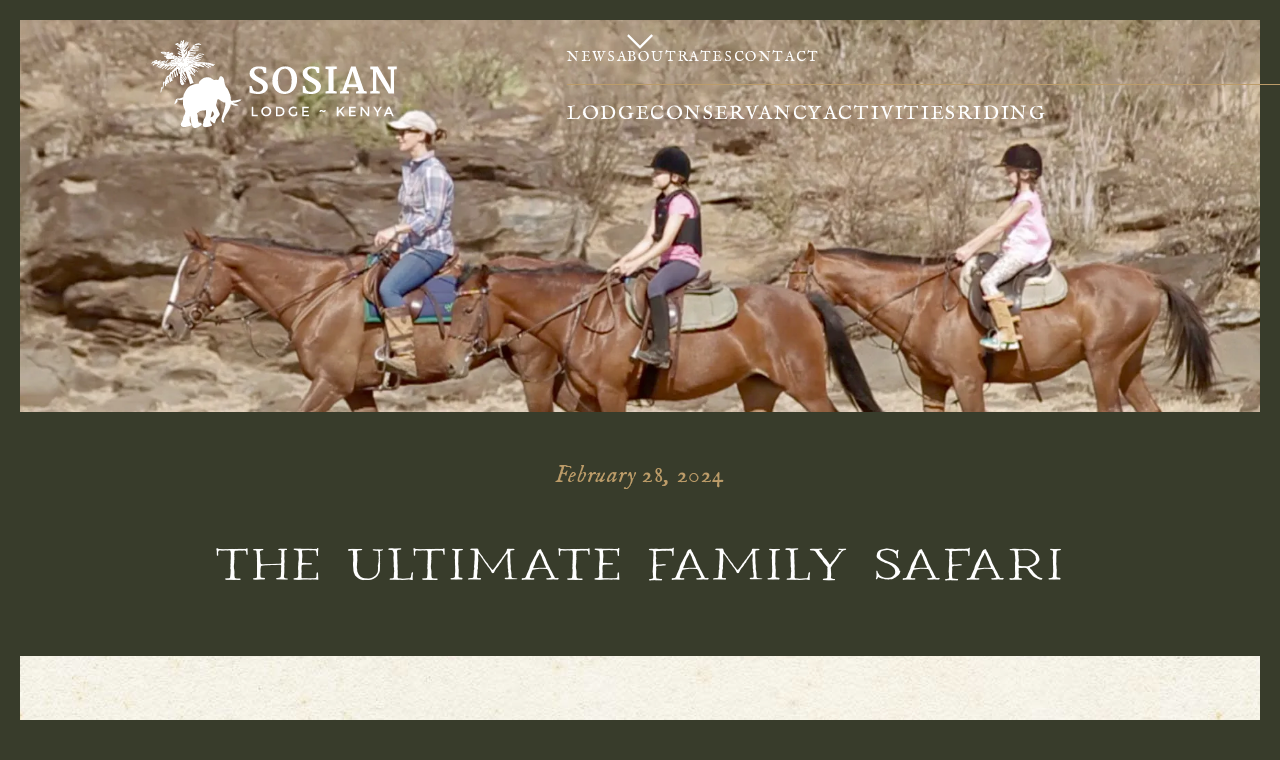

--- FILE ---
content_type: text/html; charset=UTF-8
request_url: https://sosian.com/discover-the-ultimate-safari/
body_size: 30740
content:
<!doctype html>
<html lang="en-US">

<head>
    <meta charset="UTF-8">
    <meta name="viewport" content="width=device-width, initial-scale=1">
    <link rel="profile" href="https://gmpg.org/xfn/11">
    <!-- <link rel="stylesheet" href="https://use.typekit.net/kms8fpf.css"> -->
    <meta name='robots' content='index, follow, max-image-preview:large, max-snippet:-1, max-video-preview:-1' />
	<style>img:is([sizes="auto" i], [sizes^="auto," i]) { contain-intrinsic-size: 3000px 1500px }</style>
	
	<!-- This site is optimized with the Yoast SEO plugin v22.2 - https://yoast.com/wordpress/plugins/seo/ -->
	<title>Ultimate family safaris - Sosian</title>
	<link rel="canonical" href="https://sosian.com/discover-the-ultimate-safari/" />
	<meta property="og:locale" content="en_US" />
	<meta property="og:type" content="article" />
	<meta property="og:title" content="Ultimate family safaris - Sosian" />
	<meta property="og:url" content="https://sosian.com/discover-the-ultimate-safari/" />
	<meta property="og:site_name" content="Sosian" />
	<meta property="article:published_time" content="2024-02-28T10:08:27+00:00" />
	<meta property="article:modified_time" content="2024-02-28T10:37:25+00:00" />
	<meta name="author" content="silvertemp" />
	<meta name="twitter:card" content="summary_large_image" />
	<meta name="twitter:label1" content="Written by" />
	<meta name="twitter:data1" content="silvertemp" />
	<script type="application/ld+json" class="yoast-schema-graph">{"@context":"https://schema.org","@graph":[{"@type":"WebPage","@id":"https://sosian.com/discover-the-ultimate-safari/","url":"https://sosian.com/discover-the-ultimate-safari/","name":"Ultimate family safaris - Sosian","isPartOf":{"@id":"https://sosian.com/#website"},"datePublished":"2024-02-28T10:08:27+00:00","dateModified":"2024-02-28T10:37:25+00:00","author":{"@id":"https://sosian.com/#/schema/person/3d5c8b82155a964c51ff869709d6b4e4"},"inLanguage":"en-US","potentialAction":[{"@type":"ReadAction","target":["https://sosian.com/discover-the-ultimate-safari/"]}]},{"@type":"WebSite","@id":"https://sosian.com/#website","url":"https://sosian.com/","name":"Sosian","description":"","potentialAction":[{"@type":"SearchAction","target":{"@type":"EntryPoint","urlTemplate":"https://sosian.com/?s={search_term_string}"},"query-input":"required name=search_term_string"}],"inLanguage":"en-US"},{"@type":"Person","@id":"https://sosian.com/#/schema/person/3d5c8b82155a964c51ff869709d6b4e4","name":"silvertemp","image":{"@type":"ImageObject","inLanguage":"en-US","@id":"https://sosian.com/#/schema/person/image/","url":"https://secure.gravatar.com/avatar/0c57fd5fbf83447089660a51302e1d6211cd310ca1554a3916679bcd92033b04?s=96&d=mm&r=g","contentUrl":"https://secure.gravatar.com/avatar/0c57fd5fbf83447089660a51302e1d6211cd310ca1554a3916679bcd92033b04?s=96&d=mm&r=g","caption":"silvertemp"},"sameAs":["https://silverless.co.uk"],"url":"https://sosian.com/author/silvertemp/"}]}</script>
	<!-- / Yoast SEO plugin. -->


<link rel='dns-prefetch' href='//kit.fontawesome.com' />
<link rel='dns-prefetch' href='//use.typekit.net' />
<link rel="alternate" type="application/rss+xml" title="Sosian &raquo; Feed" href="https://sosian.com/feed/" />
<link rel="alternate" type="application/rss+xml" title="Sosian &raquo; Comments Feed" href="https://sosian.com/comments/feed/" />
<link rel="alternate" type="application/rss+xml" title="Sosian &raquo; Ultimate family safaris Comments Feed" href="https://sosian.com/discover-the-ultimate-safari/feed/" />
<script>
window._wpemojiSettings = {"baseUrl":"https:\/\/s.w.org\/images\/core\/emoji\/16.0.1\/72x72\/","ext":".png","svgUrl":"https:\/\/s.w.org\/images\/core\/emoji\/16.0.1\/svg\/","svgExt":".svg","source":{"concatemoji":"https:\/\/sosian.com\/wp-includes\/js\/wp-emoji-release.min.js?ver=6.8.3"}};
/*! This file is auto-generated */
!function(s,n){var o,i,e;function c(e){try{var t={supportTests:e,timestamp:(new Date).valueOf()};sessionStorage.setItem(o,JSON.stringify(t))}catch(e){}}function p(e,t,n){e.clearRect(0,0,e.canvas.width,e.canvas.height),e.fillText(t,0,0);var t=new Uint32Array(e.getImageData(0,0,e.canvas.width,e.canvas.height).data),a=(e.clearRect(0,0,e.canvas.width,e.canvas.height),e.fillText(n,0,0),new Uint32Array(e.getImageData(0,0,e.canvas.width,e.canvas.height).data));return t.every(function(e,t){return e===a[t]})}function u(e,t){e.clearRect(0,0,e.canvas.width,e.canvas.height),e.fillText(t,0,0);for(var n=e.getImageData(16,16,1,1),a=0;a<n.data.length;a++)if(0!==n.data[a])return!1;return!0}function f(e,t,n,a){switch(t){case"flag":return n(e,"\ud83c\udff3\ufe0f\u200d\u26a7\ufe0f","\ud83c\udff3\ufe0f\u200b\u26a7\ufe0f")?!1:!n(e,"\ud83c\udde8\ud83c\uddf6","\ud83c\udde8\u200b\ud83c\uddf6")&&!n(e,"\ud83c\udff4\udb40\udc67\udb40\udc62\udb40\udc65\udb40\udc6e\udb40\udc67\udb40\udc7f","\ud83c\udff4\u200b\udb40\udc67\u200b\udb40\udc62\u200b\udb40\udc65\u200b\udb40\udc6e\u200b\udb40\udc67\u200b\udb40\udc7f");case"emoji":return!a(e,"\ud83e\udedf")}return!1}function g(e,t,n,a){var r="undefined"!=typeof WorkerGlobalScope&&self instanceof WorkerGlobalScope?new OffscreenCanvas(300,150):s.createElement("canvas"),o=r.getContext("2d",{willReadFrequently:!0}),i=(o.textBaseline="top",o.font="600 32px Arial",{});return e.forEach(function(e){i[e]=t(o,e,n,a)}),i}function t(e){var t=s.createElement("script");t.src=e,t.defer=!0,s.head.appendChild(t)}"undefined"!=typeof Promise&&(o="wpEmojiSettingsSupports",i=["flag","emoji"],n.supports={everything:!0,everythingExceptFlag:!0},e=new Promise(function(e){s.addEventListener("DOMContentLoaded",e,{once:!0})}),new Promise(function(t){var n=function(){try{var e=JSON.parse(sessionStorage.getItem(o));if("object"==typeof e&&"number"==typeof e.timestamp&&(new Date).valueOf()<e.timestamp+604800&&"object"==typeof e.supportTests)return e.supportTests}catch(e){}return null}();if(!n){if("undefined"!=typeof Worker&&"undefined"!=typeof OffscreenCanvas&&"undefined"!=typeof URL&&URL.createObjectURL&&"undefined"!=typeof Blob)try{var e="postMessage("+g.toString()+"("+[JSON.stringify(i),f.toString(),p.toString(),u.toString()].join(",")+"));",a=new Blob([e],{type:"text/javascript"}),r=new Worker(URL.createObjectURL(a),{name:"wpTestEmojiSupports"});return void(r.onmessage=function(e){c(n=e.data),r.terminate(),t(n)})}catch(e){}c(n=g(i,f,p,u))}t(n)}).then(function(e){for(var t in e)n.supports[t]=e[t],n.supports.everything=n.supports.everything&&n.supports[t],"flag"!==t&&(n.supports.everythingExceptFlag=n.supports.everythingExceptFlag&&n.supports[t]);n.supports.everythingExceptFlag=n.supports.everythingExceptFlag&&!n.supports.flag,n.DOMReady=!1,n.readyCallback=function(){n.DOMReady=!0}}).then(function(){return e}).then(function(){var e;n.supports.everything||(n.readyCallback(),(e=n.source||{}).concatemoji?t(e.concatemoji):e.wpemoji&&e.twemoji&&(t(e.twemoji),t(e.wpemoji)))}))}((window,document),window._wpemojiSettings);
</script>
<style id='wp-emoji-styles-inline-css'>

	img.wp-smiley, img.emoji {
		display: inline !important;
		border: none !important;
		box-shadow: none !important;
		height: 1em !important;
		width: 1em !important;
		margin: 0 0.07em !important;
		vertical-align: -0.1em !important;
		background: none !important;
		padding: 0 !important;
	}
</style>
<style id='classic-theme-styles-inline-css'>
/*! This file is auto-generated */
.wp-block-button__link{color:#fff;background-color:#32373c;border-radius:9999px;box-shadow:none;text-decoration:none;padding:calc(.667em + 2px) calc(1.333em + 2px);font-size:1.125em}.wp-block-file__button{background:#32373c;color:#fff;text-decoration:none}
</style>
<style id='dominant-color-styles-inline-css'>
img[data-dominant-color]:not(.has-transparency) { background-color: var(--dominant-color); }
</style>
<link rel='stylesheet' id='wpa-css-css' href='https://sosian.com/wp-content/plugins/honeypot/includes/css/wpa.css?ver=2.1.18' media='all' />
<link rel='stylesheet' id='cmplz-general-css' href='https://sosian.com/wp-content/plugins/complianz-gdpr/assets/css/cookieblocker.min.css?ver=1723502899' media='all' />
<link rel='stylesheet' id='silverless-style-css' href='https://sosian.com/wp-content/themes/silverless/inc/assets/css/main.css?ver=1710854879283' media='all' />
<link rel='stylesheet' id='silverless-vendor-style-css' href='https://sosian.com/wp-content/themes/silverless/inc/assets/css/vendor.css?ver=1710854879283' media='all' />
<script src="https://sosian.com/wp-includes/js/jquery/jquery.min.js?ver=3.7.1" id="jquery-core-js"></script>
<script src="https://sosian.com/wp-includes/js/jquery/jquery-migrate.min.js?ver=3.4.1" id="jquery-migrate-js"></script>
<script src="//use.typekit.net/kms8fpf.js?ver=6.8.3" id="theme_typekit-js"></script>
<link rel="https://api.w.org/" href="https://sosian.com/wp-json/" /><link rel="alternate" title="JSON" type="application/json" href="https://sosian.com/wp-json/wp/v2/posts/1234" /><link rel="EditURI" type="application/rsd+xml" title="RSD" href="https://sosian.com/xmlrpc.php?rsd" />
<link rel='shortlink' href='https://sosian.com/?p=1234' />
<link rel="alternate" title="oEmbed (JSON)" type="application/json+oembed" href="https://sosian.com/wp-json/oembed/1.0/embed?url=https%3A%2F%2Fsosian.com%2Fdiscover-the-ultimate-safari%2F" />
<link rel="alternate" title="oEmbed (XML)" type="text/xml+oembed" href="https://sosian.com/wp-json/oembed/1.0/embed?url=https%3A%2F%2Fsosian.com%2Fdiscover-the-ultimate-safari%2F&#038;format=xml" />
<meta name="generator" content="Dominant Color Images 1.0.1">
<meta name="generator" content="Performance Lab 2.9.0; modules: images/webp-support, images/webp-uploads; plugins: dominant-color-images, auto-sizes">
<script>
try {
    Typekit.load({
        async: true
    });
} catch (e) {}
</script>
<link rel="icon" href="https://sosian.com/wp-content/uploads/2024/05/cropped-sosian-favicon-32x32.png" sizes="32x32" />
<link rel="icon" href="https://sosian.com/wp-content/uploads/2024/05/cropped-sosian-favicon-192x192.png" sizes="192x192" />
<link rel="apple-touch-icon" href="https://sosian.com/wp-content/uploads/2024/05/cropped-sosian-favicon-180x180.png" />
<meta name="msapplication-TileImage" content="https://sosian.com/wp-content/uploads/2024/05/cropped-sosian-favicon-270x270.png" />
</head>


<body class="wp-singular post-template-default single single-post postid-1234 single-format-standard wp-theme-silverless">
        <div id="page" class="site"
        style="--background-image: url(https://sosian.com/wp-content/uploads/2024/01/Paperback-Mildew-by-TGTS4.jpg); --background-image-opacity: 0.75">
        <a class="skip-link screen-reader-text" href="#primary">
            Skip to content        </a>

        <header id="masthead" class="site-header container">
            <div class="row grid grid__12">
                <div class="mobile-burger">
                    <svg xmlns="http://www.w3.org/2000/svg" width="50" height="20" viewBox="0 0 50 20">
  <g data-name="MOBILE_BURGER MENU" transform="translate(1 1)">
    <line x2="48" fill="none" stroke="#fff" stroke-linecap="round" stroke-width="2" />
    <line x2="48" transform="translate(0 9)" fill="none" stroke="#fff" stroke-linecap="round" stroke-width="2" />
    <line x2="48" transform="translate(0 18)" fill="none" stroke="#fff" stroke-linecap="round" stroke-width="2" />
  </g>
</svg>                </div>
                <div class="site-branding">
                    <a href="https://sosian.com" title="">
                        <div class="header--logo">
                            <svg data-name="Layer 2" xmlns="http://www.w3.org/2000/svg" viewBox="0 0 145.22 52.08">
  <defs>
    <style>
      .cls-1 {
        stroke-width: 0px;
      }
    </style>
  </defs>
  <g>
    <g>
      <g>
        <g>
          <path class="cls-1"
            d="m58.16,27.23h1.26l.82,2.29c.19.23.41.41.65.55.24.14.5.25.77.33.27.08.55.13.84.15s.57.04.85.04c.31,0,.63-.04.96-.13.32-.08.62-.23.88-.42.26-.2.48-.45.65-.76.17-.31.25-.7.25-1.16,0-.39-.11-.74-.32-1.06-.21-.32-.49-.62-.84-.89-.35-.28-.75-.54-1.2-.8-.45-.26-.92-.51-1.39-.77-.51-.28-1.02-.58-1.52-.89s-.95-.66-1.34-1.04c-.39-.38-.71-.8-.95-1.27s-.36-1-.36-1.59c0-.47.07-.9.22-1.3s.35-.75.6-1.06c.25-.31.55-.58.89-.81s.71-.42,1.09-.57c.39-.15.79-.27,1.21-.34.42-.08.84-.11,1.25-.11.53,0,1.05.03,1.54.08.49.05.94.11,1.34.19s.75.16,1.04.25.49.17.62.25v3.16h-1.33l-.89-2.07c-.07-.07-.18-.14-.33-.21-.15-.07-.32-.13-.52-.18-.2-.05-.41-.09-.64-.12-.23-.03-.46-.05-.68-.05-.27,0-.56.03-.87.1-.31.07-.59.18-.85.34s-.48.37-.65.64-.26.6-.26,1,.09.73.26,1.05c.17.32.41.62.7.89.29.28.63.53,1.02.77.39.24.79.48,1.21.71.38.21.76.41,1.14.62.39.21.76.43,1.12.66.36.23.7.48,1.01.74s.59.54.83.85c.24.3.42.64.55,1,.13.36.2.76.2,1.19,0,.7-.14,1.33-.43,1.89-.28.55-.68,1.02-1.18,1.41-.51.39-1.11.68-1.81.88-.7.2-1.48.3-2.33.3-.49,0-.99-.03-1.5-.08-.51-.05-.99-.12-1.45-.21-.45-.08-.87-.18-1.24-.29-.37-.11-.67-.22-.88-.34v-3.78Z" />
          <path class="cls-1"
            d="m71.64,23.94c.03-1.3.25-2.46.67-3.49.42-1.03.98-1.9,1.67-2.61s1.48-1.26,2.38-1.65,1.84-.58,2.83-.59c1.09-.01,2.08.18,2.97.57s1.64.95,2.26,1.67,1.09,1.56,1.42,2.54.48,2.04.46,3.2c-.03,1.3-.24,2.46-.63,3.5s-.91,1.91-1.57,2.63c-.66.72-1.43,1.28-2.31,1.66-.89.39-1.84.58-2.87.59-1.13.01-2.15-.18-3.06-.59-.91-.41-1.68-.97-2.32-1.69s-1.12-1.57-1.45-2.55c-.33-.98-.49-2.04-.47-3.18Zm7.43,6.61c.7,0,1.31-.15,1.81-.45.5-.3.92-.75,1.24-1.34s.56-1.32.71-2.19.23-1.87.23-2.99c0-.51-.03-1.03-.1-1.55-.07-.52-.17-1.03-.32-1.51s-.32-.94-.54-1.36-.48-.79-.77-1.11c-.3-.32-.64-.57-1.01-.75-.38-.18-.8-.27-1.26-.27-.71,0-1.33.15-1.85.46-.52.31-.96.76-1.3,1.34-.35.59-.6,1.31-.77,2.17s-.25,1.84-.25,2.94c0,.49.04.99.11,1.5.08.52.19,1.02.34,1.51s.34.95.57,1.39c.23.44.5.83.81,1.15s.66.59,1.05.78c.39.19.83.29,1.31.29Z" />
          <path class="cls-1"
            d="m89.57,27.23h1.26l.82,2.29c.19.23.41.41.65.55.24.14.5.25.77.33.27.08.55.13.84.15s.57.04.85.04c.31,0,.63-.04.96-.13.32-.08.62-.23.88-.42.26-.2.48-.45.65-.76.17-.31.25-.7.25-1.16,0-.39-.11-.74-.32-1.06-.21-.32-.49-.62-.84-.89-.35-.28-.75-.54-1.2-.8-.45-.26-.92-.51-1.39-.77-.51-.28-1.02-.58-1.52-.89s-.95-.66-1.34-1.04c-.39-.38-.71-.8-.95-1.27s-.36-1-.36-1.59c0-.47.07-.9.22-1.3s.35-.75.6-1.06c.25-.31.55-.58.89-.81s.71-.42,1.09-.57c.39-.15.79-.27,1.21-.34.42-.08.84-.11,1.25-.11.53,0,1.05.03,1.54.08.49.05.94.11,1.34.19s.75.16,1.04.25.49.17.62.25v3.16h-1.33l-.89-2.07c-.07-.07-.18-.14-.33-.21s-.32-.13-.52-.18c-.2-.05-.41-.09-.64-.12-.23-.03-.46-.05-.68-.05-.27,0-.56.03-.87.1-.31.07-.59.18-.85.34s-.48.37-.65.64-.26.6-.26,1,.09.73.26,1.05c.17.32.41.62.7.89.29.28.63.53,1.02.77.39.24.79.48,1.21.71.38.21.76.41,1.14.62.39.21.76.43,1.12.66.36.23.7.48,1.01.74s.59.54.83.85c.24.3.42.64.55,1,.13.36.2.76.2,1.19,0,.7-.14,1.33-.43,1.89-.28.55-.68,1.02-1.18,1.41-.51.39-1.11.68-1.81.88-.7.2-1.48.3-2.33.3-.49,0-.99-.03-1.5-.08-.51-.05-.99-.12-1.45-.21-.45-.08-.87-.18-1.24-.29-.37-.11-.67-.22-.88-.34v-3.78Z" />
          <path class="cls-1"
            d="m103.04,30.47l1.89-.38v-12.76l-1.88-.22v-1.38h6.64v1.38l-1.8.23v12.74l1.91.39v1.19h-6.76v-1.19Z" />
          <path class="cls-1"
            d="m111.65,30.47l1.4-.37,5.18-14.37h2.69l4.99,14.37,1.59.38v1.18h-6.32v-1.18l1.51-.4-.71-2.31h-5.84l-.73,2.29,1.61.41v1.19h-5.37v-1.19Zm9.83-4.3l-1.5-4.83-.85-2.93-2.48,7.76h4.83Z" />
          <path class="cls-1"
            d="m129.51,30.47l1.67-.4v-12.57l-1.6-.21v-1.56h4.53l6.47,10.95,1.15,2.68v-11.84l-1.78-.25v-1.54h5.27v1.54l-1.54.22v14.17h-3.19l-6.1-9.95-1.23-2.84v11.18l2.04.42v1.19h-5.69v-1.19Z" />
        </g>
        <g>
          <path class="cls-1" d="m59.46,45.12v-5.59h.94v4.7h2.55v.9h-3.5Z" />
          <path class="cls-1"
            d="m70.11,44.34c-.57.55-1.26.83-2.1.83s-1.53-.28-2.1-.83c-.57-.55-.85-1.24-.85-2.06s.28-1.51.85-2.06c.56-.55,1.26-.83,2.1-.83s1.53.28,2.1.83.85,1.24.85,2.06-.28,1.51-.85,2.06Zm-.69-3.5c-.38-.39-.85-.59-1.4-.59s-1.02.2-1.4.59-.57.87-.57,1.44.19,1.04.57,1.44.85.59,1.4.59,1.02-.2,1.4-.59c.38-.39.57-.87.57-1.44s-.19-1.04-.57-1.44Z" />
          <path class="cls-1"
            d="m77.98,40.26c.54.49.81,1.17.81,2.04s-.26,1.56-.78,2.06c-.52.51-1.32.76-2.4.76h-1.86v-5.59h1.92c1,0,1.77.24,2.31.73Zm-.14,2.06c0-1.28-.73-1.92-2.2-1.92h-.94v3.83h1.05c.68,0,1.2-.16,1.56-.48.36-.32.54-.8.54-1.43Z" />
          <path class="cls-1"
            d="m85.48,42.39h.94v1.91c-.53.58-1.28.87-2.26.87-.83,0-1.52-.27-2.08-.82s-.84-1.23-.84-2.06.28-1.53.85-2.08,1.25-.83,2.06-.83,1.47.24,2.01.7l-.5.72c-.22-.19-.44-.32-.66-.39s-.48-.11-.77-.11c-.57,0-1.04.18-1.42.55-.38.37-.58.84-.58,1.44s.19,1.07.56,1.43c.37.36.83.54,1.36.54s.97-.12,1.33-.34v-1.54Z" />
          <path class="cls-1" d="m93.19,39.52v.89h-2.98v1.48h2.68v.84h-2.68v1.5h3.08v.89h-4.02v-5.59h3.93Z" />
          <path class="cls-1"
            d="m100.58,42.16c-.21,0-.34.17-.38.52l-.7-.2c.03-.37.14-.65.34-.84.19-.19.44-.28.74-.28.24,0,.56.11.97.33.27.14.46.21.59.21.21,0,.34-.17.38-.52l.7.2c-.03.37-.15.66-.34.85-.19.19-.44.29-.75.29-.23,0-.55-.11-.97-.34-.27-.14-.46-.21-.59-.21Z" />
          <path class="cls-1"
            d="m109.8,39.52h.94v2.73l2.56-2.73h1.2l-2.25,2.45,2.28,3.14h-1.12l-1.86-2.45-.82.88v1.57h-.94v-5.59Z" />
          <path class="cls-1" d="m120.96,39.52v.89h-2.98v1.48h2.68v.84h-2.68v1.5h3.08v.89h-4.02v-5.59h3.93Z" />
          <path class="cls-1" d="m128.05,39.52h.94v5.59h-1.02l-3.17-4.08v4.08h-.94v-5.59h.94l3.25,4.18v-4.18Z" />
          <path class="cls-1" d="m134.35,45.12h-.96v-2.21l-2.08-3.38h1.03l1.53,2.54,1.53-2.54h1.03l-2.08,3.38v2.21Z" />
          <path class="cls-1"
            d="m139.13,43.84l-.56,1.27h-1.01l2.46-5.59h1.01l2.46,5.59h-1.01l-.56-1.27h-2.8Zm2.42-.87l-1.02-2.3-1.02,2.3h2.03Z" />
        </g>
      </g>
      <g>
        <path class="cls-1"
          d="m50.22,35.67c-.97.23-2.04.26-3.1.2-.05-1.05-.17-2.48-.39-3.2-.36-1.13-1.57-3.86-1.81-4.06-.24-.21-.9-1.07-.9-1.07,0,0-.31-.92-.43-1.25-.12-.33-.51-1.97-.48-2.32.03-.36-.26-1.33-.41-1.63-.15-.3-1.18-.97-1.48-.94-.3.03-.62.16-.71.28s-.25.62-.42,1.07c-.32.82-.54.91-.54.91,0,0-.47-.06-.91-.09s-1.07.06-1.42.12c-.24.04-.32-.15-.5-.27-.29-.19-.95-.53-1.54-.98-.59-.45-2.4-.45-3.5-.21s-2.73,1.68-3.12,2.2c-.34.46-.51.77-.42,1.39-.66,0-3.74.36-5.46,1.51s-2.79,3.53-3.38,4.69c-.19.36-.31,1.04-.39,1.83-.63.29-2.1.91-3.1.82-.11,0-.2-.01-.27,0,0,0-.3-.03-.66.26-.37.3-.3.55-.52.89-.22.33-.22.78-.33.96-.11.18-.3.63-.26,1.03.04.41.22.11.22.11,0,0,.15-.15.44-.37.3-.22.37-.3.59-.52s.3-.41.44-.78c.09-.22.1-.76.09-1.15.31.19.82.38,1.32.42.61.05,1.37-.11,1.93-.27-.06,1.36-.04,2.69-.01,3.07.06.73,1.14,2.99,1.33,3.64-.1,1.11-.14,1.97-.7,2.62-.63.72-.54,1.68-.66,2.31-.11.63-.64,1.4-1.09,2.24-.45.84-.22,1.71.38,2.06s1.68.45,2.62.2c.94-.25,3.18-.51,3.12-1.26-.06-.75-.85-.91-1.05-2.01-.16-.87-.05-2.35.17-3.42.27.85.46,1.91.56,2.89.13,1.21.64,2.94.89,3.51.26.58.77.89,1.21.96.45.06,1.34-.06,1.82-.32.48-.26,1.82-1.02,2.26-1.28s0-.77,0-1.09-.7-.45-1.15-.45-.58-.26-.83-1.09c-.01-.04-.03-.09-.05-.13-.05-.64-.11-1.53-.08-2.03.04-.84-.1-1.12-.46-1.97-.04-.1-.05-.25-.05-.44.64-.22.89-.48,1.53-1.06.4-.36,2.21-.52,3.78-.59,0,0,.01,0,.02,0,.01,0,.03,0,.06.01.02.33.03.67,0,1.04-.11,1.15-.14,2.8-.68,3.44-.54.64-.83,1.22-.92,1.77-.09.55.17.9-.22,1.64-.39.74-.18,1.5.34,1.79.52.3,1.47.38,2.29.16.82-.22,2.77-.46,2.71-1.12s-.75-.79-.93-1.75c-.05-.28-.07-.62-.07-1,.24.29.53.56.78.74.59.41,1.18,1.06,1.65,1,.47-.06.71-1.83,1.06-2.41.35-.59,1.53-1.65,1.94-2.53.41-.88-.24-1.47-.41-2-.17-.5-1.19-2.5-1.74-3.91.32-.85.7-2.13.9-3.25.37-.18.62-.2.62-.2.14.09.33.12.53.14l.17.33s1.54.94,2.26,1.43c.22.15.59.16.99.1.24.77-.01,2.09-.01,2.09,0,0-.95,3.79-1.44,5.1-.49,1.31-.65,1.75-.69,2.76s.41,1.69.69,1.77c.29.08.86.32.91,0,.04-.32.09-.02,0-.48s-.58-.57-.27-1.29c.42-.96.71-2.15,1.91-3.71s1.98-3.53,2.14-4.51c0,0,.06-.39.13-.81,1.06.58,2.16.97,3.24.95,3.02-.05-.61-1.15-1.32-1.39-.24-.08-.48-.18-.72-.29,1.51-.02,2.95-.3,4.08-1.03,2.87-1.84-1.26-.75-2.09-.55Zm-13.22,8.45c-.18.35-.41,1.06-1.06,1.35-.3.14-.6.25-.86.38.06-.34.13-.65.21-.88.22-.63.46-1.9.7-2.83.27.21.46.37.53.44.29.29.65,1.18.47,1.53Z" />
        <g>
          <path class="cls-1"
            d="m11.64,19.67s.02.04.03.03c.03-.01.07-.03.1-.05.01,0,0-.04,0-.06-.04,0-.08.01-.12.03-.01,0-.01.03-.02.05Z" />
          <path class="cls-1"
            d="m10.93,21.25s-.1.01-.11.04c-.03.06-.04.13-.04.2.03.44.17.83.49,1.14.03-.03.08-.06.08-.09,0-.38-.08-.75-.24-1.09-.04-.08-.12-.14-.19-.2Z" />
          <path class="cls-1" d="m9.65,21.92s.04,0,.05,0c.01,0,.01-.03.02-.05-.02,0-.04,0-.05,0-.01,0-.01.03-.02.05Z" />
          <path class="cls-1" d="m18.27,24.53s.04-.02.04-.03c-.02-.04-.04-.07-.06-.1-.09.06,0,.09.03.13Z" />
          <path class="cls-1"
            d="m19.14,4.93c.08-.05.17-.09.23-.16.53-.64,1.05-1.29,1.56-1.94.22-.28.4-.59.46-.95,0-.04-.01-.1-.04-.12-.03-.02-.09,0-.13,0-.04.01-.08.05-.16.1-.07.07-.19.15-.27.26-.35.45-.68.91-1.03,1.36-.12.15-.25.29-.37.43-.09.11-.19.21-.29.32-.18.2-.18.43-.07.66.02.05.06.07.11.04Z" />
          <path class="cls-1"
            d="m9.16,23.09c-.07.27-.03.51.16.72.01.01.05.01.07,0,.02,0,.04-.03.05-.05.02-.24-.07-.45-.2-.65,0-.01-.04-.01-.07-.02Z" />
          <polygon class="cls-1" points="14.17 17.28 14.21 17.25 14.16 17.23 14.17 17.28" />
          <path class="cls-1"
            d="m2.7,12.57c-.27.06-.52.18-.73.36-.03.02-.03.08-.03.12,0,.05.12.11.16.08.12-.06.24-.12.36-.18.1-.1.2-.2.29-.3,0,0,0-.04,0-.05-.01-.02-.04-.04-.05-.04Z" />
          <path class="cls-1"
            d="m19.02,7.37s.05,0,.06-.01c.19-.18.19-.42.19-.66,0-.02-.06-.06-.1-.07-.15-.04-.26.02-.25.15,0,.19.02.38.03.55.04.02.06.04.08.04Z" />
          <path class="cls-1"
            d="m3.34,13.47s-.01.04-.02.07c.01.02.02.05.04.05.17.06.29.02.33-.12,0-.03-.03-.11-.04-.11-.11.03-.22.07-.32.11Z" />
          <path class="cls-1"
            d="m12.26,10.06s-.02.04-.02.06c.01.02.02.04.04.05.12.06.22,0,.31-.08.01-.02.03-.05.02-.06-.03-.03-.07-.07-.1-.07-.09.02-.17.06-.25.1Z" />
          <path class="cls-1"
            d="m9.27,24.76c0,.07-.02.13-.02.2,0,.06.04.09.09.07.02,0,.03-.03.04-.05.04-.07.02-.13-.03-.19-.02-.01-.04-.01-.08-.02Z" />
          <path class="cls-1"
            d="m7.7,12.85s-.03-.04-.04-.05c-.07,0-.15-.03-.21,0-.27.08-.54.18-.81.26-.64.18-1.28.35-1.92.53-.11.03-.22.08-.33.12-.02,0-.03.04-.03.06,0,.01.02.04.04.05.19.1.4.14.62.13.21,0,.43-.04.64-.02.21.02.41.1.63.15.39-.44.92-.73,1.36-1.12.03-.03.05-.07.06-.1Z" />
          <path class="cls-1"
            d="m6.06,15.81c-.05.04-.09.1-.14.16.19.07.32-.07.45-.14.24-.13.46-.29.63-.57-.11.04-.18.05-.23.09-.24.15-.47.3-.7.46Z" />
          <polygon class="cls-1" points="15.69 11.04 15.7 11.05 15.73 11.04 15.69 11.04" />
          <polygon class="cls-1" points="15.73 11.08 15.7 11.05 15.69 11.07 15.73 11.08" />
          <path class="cls-1"
            d="m15.5,11.92c.08.05.16.07.25.11.08-.18-.01-.32-.04-.47-.01-.06-.11-.07-.17-.02-.02.01-.03.03-.05.05-.13.13-.12.26.02.34Z" />
          <path class="cls-1"
            d="m13.85,10.89c.04-.06.09-.11.12-.17.1-.21.27-.33.47-.4.18-.07.36-.12.58-.2-.13-.23-.29-.3-.49-.25-.34.09-.67.22-.97.4-.08.05-.16.1-.17.21,0,.09.09.1.12.15.05.08.1.16.15.23.04.05.16.06.19.02Z" />
          <path class="cls-1"
            d="m14.54,10.71c-.07.03-.1.14-.04.17.24.13.29.35.31.59.08.02.14.05.21.05.15,0,.28-.08.33-.22.04-.11.05-.23.06-.34,0-.13-.08-.21-.19-.27-.23-.12-.45-.06-.68.02Z" />
          <path class="cls-1" d="m15.57,12.65s.03-.03.05-.04c-.03-.02-.04,0-.05.04Z" />
          <path class="cls-1"
            d="m13.3,12.74c.02-.05.03-.09-.02-.12-.04-.03-.08-.06-.12-.06-.14,0-.28.02-.41.08-.57.29-1.14.57-1.7,1.01-.37.23-.78.51-1.25.69-.24.1-.46.22-.69.34-.01,0-.02.05-.01.07s.03.05.05.05c.07,0,.15.01.2-.02.29-.2.61-.27.95-.18.13.03.23,0,.33-.05.22-.14.44-.27.67-.4.21-.11.42-.22.63-.32.37-.16.7-.4,1.03-.63.16-.11.26-.27.34-.45Z" />
          <polygon class="cls-1" points="18.03 5.74 18.04 5.74 18.04 5.74 18.03 5.74" />
          <path class="cls-1"
            d="m14.16,14.18c-.31,0-.61.02-.92.05-.35.04-.69.15-1.05.06-.02,0-.04.02-.06.04-.01.02-.03.05-.02.06.09.14.18.27.31.45.16-.02.28-.02.39-.05.41-.1.83-.19,1.26-.21.12,0,.19-.1.21-.24,0-.06-.06-.15-.12-.15Z" />
          <path class="cls-1"
            d="m18.62,11.69s.1,0,.12-.03c.03-.03.04-.09.02-.13-.05-.13-.11-.26-.17-.39-.08-.15-.19-.26-.34-.35-.5-.31-1.04-.54-1.64-.66.37.41.78.76,1.23,1.06.26.17.52.33.78.49Z" />
          <path class="cls-1" d="m18.4,6.04c-.07-.15-.24-.2-.36-.3h0c.1.15.2.29.3.44.08-.02.09-.08.06-.14Z" />
          <path class="cls-1"
            d="m12.21,8.63s0-.05-.01-.07c0-.01-.04-.02-.06-.02-.2,0-.35.14-.52.22-.3.14-.58.32-.81.56.07.21.25.28.39.41.03.02.11.02.13,0,.32-.32.62-.65.86-1.03.01-.02.01-.04.01-.07Z" />
          <path class="cls-1"
            d="m18.38,4.7s-.09-.09-.14-.14c-.13-.12-.21-.26-.1-.44.18-.32.1-.64.01-.96,0-.02-.09-.04-.11-.03-.19.11-.35.24-.44.49.12.52.24,1.08.36,1.63.03.16.05.32.08.49.07-.02.14-.03.21-.05.09-.32.2-.64.14-.99Z" />
          <path class="cls-1"
            d="m15.78,13.09s.05.07.08.11c-.08.08-.16.16-.23.25-.01.01,0,.04-.02.09.33-.03.65,0,.98.03.03,0,.06-.04.08-.08,0-.01,0-.05-.02-.06-.15-.15-.29-.3-.46-.43-.09-.06-.22-.08-.33-.1-.03,0-.09.03-.11.07-.01.03,0,.08.03.12Z" />
          <path class="cls-1"
            d="m16.53,12.22s.06.02.07.02c.02-.03.05-.07.04-.1-.02-.07-.05-.13-.08-.18-.04-.04-.07-.08-.11-.11-.02-.01-.06-.02-.07-.01-.02.03-.05.07-.04.11.02.13.1.21.2.28Z" />
          <path class="cls-1"
            d="m23.47,6.1s.08-.08.08-.11c-.05-.41.21-.6.53-.74.26-.11.53-.19.79-.29.06-.02.11-.08.18-.14-.28-.07-.53-.13-.81-.2-.3.15-.54.4-.75.69-.12.17-.23.36-.35.53-.05.09-.06.22-.02.26.06.05.26.05.34-.01Z" />
          <path class="cls-1" d="m4.91,12.96v.03s.01-.01.02-.02c0,0,0,0,0,0,0,0-.01,0-.01,0Z" />
          <path class="cls-1" d="m10.09,8.24s0,0,.01,0c0,0,0,0,0,0,0,0,0,0-.01.01Z" />
          <polygon class="cls-1" points="11.01 10.73 11.02 10.74 11.02 10.73 11.01 10.73" />
          <path class="cls-1" d="m2.22,13.81c-.11.08-.2.16-.3.25.15-.07.3-.14.45-.21-.04-.05-.09-.09-.15-.04Z" />
          <path class="cls-1" d="m16.91,10.99s-.01,0-.02-.01c0,0,0,0-.01,0,0,0,0,0,0,.01,0,0,.01,0,.02,0Z" />
          <polygon class="cls-1" points="1.92 14.06 1.92 14.07 1.91 14.07 1.91 14.07 1.92 14.06" />
          <path class="cls-1" d="m2.4,13.85s0,0-.01,0c0,0,0,0-.01,0,0,0,0,.01.01.02,0-.01,0-.02.01-.02Z" />
          <path class="cls-1" d="m23.9,16.2l.02.02s0,0,.01-.01c0,0,0,0,0-.01h-.03Z" />
          <path class="cls-1" d="m25.19,4.35c.05.07.09.04.13-.01-.02-.04-.05-.06-.1-.03-.02,0-.04.04-.03.05Z" />
          <path class="cls-1" d="m17,10.97s-.06.01-.08.02c.02.02.04.04.06.06,0-.03.01-.05.02-.08Z" />
          <path class="cls-1" d="m25.32,4.33s0,0,0,0c0,0,0,0,.01,0,0,0,0,0-.01-.01,0,0,0,0,0,.01Z" />
          <path class="cls-1"
            d="m19.32,3.02s0,.05,0,.07c0,.01.05.03.05.02.44-.43.76-.95.96-1.53.01-.03,0-.1-.03-.12-.03-.02-.08,0-.13,0-.02,0-.04.02-.06.03-.04.21-.18.36-.29.53-.2.32-.36.66-.52,1Z" />
          <path class="cls-1" d="m20.12,1.5s0-.02,0-.02c0,0,0,0,0,0,0,0,0,.02,0,.03,0,0,0,0,0,0Z" />
          <path class="cls-1" d="m10.12,8.25s0-.02.01-.03c0,0-.02,0-.02,0,0,0,0,.01,0,.02Z" />
          <path class="cls-1"
            d="m9.84,8.93s.04.05.05.05c.06-.01.12-.02.18-.05.02-.01.02-.07.03-.11-.04,0-.09-.03-.11-.02-.05.03-.1.08-.15.12Z" />
          <path class="cls-1"
            d="m6.49,7.51s-.04.07-.06.11c.01.02.01.05.03.06.05.05.1.09.16.13q.65.37,1.34.04s.05-.07.06-.11c0-.02-.01-.05-.03-.06-.48-.21-.99-.23-1.5-.17Z" />
          <path class="cls-1"
            d="m9.94,7.73s-.09-.04-.12-.03c-.2.07-.4.13-.59.23-.28.14-.56.25-.85.36-.15.05-.23.13-.19.17.07.06.14.13.23.15.16.05.32.06.47-.04.22-.14.44-.27.69-.41.1-.09.23-.19.35-.31.02-.02.03-.1,0-.12Z" />
          <path class="cls-1" d="m10.99,10.73s.02,0,.02,0c-.07-.05-.13-.1-.2-.15.06.05.12.1.18.15Z" />
          <path class="cls-1" d="m10.75,10.57c-.07.06-.15.12-.22.18.09-.03.15-.11.22-.18Z" />
          <path class="cls-1" d="m24.59,14.89v-.02s.01,0,.01,0c0,0,0-.02,0-.02,0,0,0,.04,0,.04Z" />
          <path class="cls-1" d="m10.49,10.77s.02-.02.03-.03c-.02,0-.03.01-.05.02.01,0,.01,0,.02.01Z" />
          <path class="cls-1"
            d="m10.77,10.55s0,0,0,0c0,0-.01.02-.02.02,0,0,.02-.01.03-.02.01.01.03.02.04.03-.01-.01-.03-.02-.04-.03,0,0,0,0,0,0Z" />
          <path class="cls-1" d="m15.57,12.65s0,0,0,0h0s0,0,0,.01c0,0,0,0,0-.02Z" />
          <path class="cls-1" d="m33.94,14.82s0,0,0,0v.05s0-.03,0-.05c0,0,0,0,0,0,0,0,0,0,0-.01,0,0,0,0,0,.01Z" />
          <path class="cls-1"
            d="m20.54,8.09s-.09-.02-.12,0c-.06.03-.07.09-.05.15.05-.03.1-.06.14-.09.01-.01.02-.04.02-.06Z" />
          <path class="cls-1" d="m20.37,8.23s-.01,0-.02.01c0,0,0,.01,0,.02,0,0,0,0,.01,0,0,0,0-.01,0-.02Z" />
          <path class="cls-1"
            d="m20.17,8.71c.11-.11.2-.24.21-.41,0-.01,0-.03-.02-.04-.15.1-.29.21-.32.4,0,.02,0,.06,0,.06.04,0,.1.01.12-.01Z" />
          <path class="cls-1"
            d="m16.39,2.81c-.27-.06-.44-.28-.66-.41-.06-.03-.13-.06-.19-.07-.04,0-.08.03-.12.06-.01,0-.01.04,0,.06.01.04.03.09.07.17.28.26.6.54.92.83.02.02.08,0,.12,0,.01,0,.03-.04.03-.06,0-.14,0-.28-.04-.42-.01-.06-.07-.15-.12-.16Z" />
          <path class="cls-1" d="m24.36,13c.05.03.1.03.16.01-.05-.03-.1-.04-.16-.01Z" />
          <path class="cls-1"
            d="m21.77,13.3s-.06-.07-.09-.07c-.19-.01-.36.05-.47.25.19.05.36.06.51-.07.03-.03.06-.08.06-.12Z" />
          <path class="cls-1"
            d="m21.09,15.61s-.05.01-.06.03c-.04.1-.09.21-.12.31,0,.02.07.09.09.08.14-.06.28-.14.41-.21-.05-.19-.18-.22-.32-.21Z" />
          <path class="cls-1"
            d="m22.3,15.14c-.14-.09-.29-.16-.46-.18-.08,0-.16.04-.16.1,0,.08.06.12.13.14.16.05.32.1.49.05,0-.02.02-.04.03-.06,0-.02,0-.05-.02-.06Z" />
          <path class="cls-1" d="m23.85,15.55c.03.05.04.04.01-.03,0,.01-.01.02-.01.03Z" />
          <path class="cls-1"
            d="m23.22,15.45c-.02.1.04.23.11.23.14.01.29.04.42-.03.05-.03.08-.08.12-.13-.13-.11-.28-.17-.44-.21-.1-.02-.18.03-.2.14Z" />
          <path class="cls-1" d="m23.86,15.52h0s0,0,0,0c0,0,.01-.02.02-.02,0,0-.01.01-.02.02Z" />
          <path class="cls-1" d="m22.3,16.67s0,.03.01.05c.02,0,.04-.01.06-.02,0,0,0-.03-.01-.05-.02,0-.04.01-.06.02Z" />
          <path class="cls-1"
            d="m22.04,11.09c.3-.18.62-.34.96-.52-.09-.04-.15-.09-.19-.09-.53.11-1.06.22-1.59.34-.09.02-.16.1-.17.21,0,.04.01.11.03.12.32.1.64.13.95-.06Z" />
          <path class="cls-1" d="m23.15,11.1s-.01-.02-.02-.03c0,.01,0,.02,0,.03,0,0,0,0,.01,0Z" />
          <path class="cls-1"
            d="m24.1,12.92s.02-.02.04-.02c0,0,.02,0,.02.01,0-.02-.02-.03-.02-.05-.02,0-.04-.02-.04-.02-.04.02-.04.05,0,.07Z" />
          <path class="cls-1"
            d="m23.93,11.53s-.04.06-.06.1c0,0,0,0,0,0,0,0,0,0-.01,0,0,0,0,.01.01.01,0,0,0-.01,0-.02.45.03.89.05,1.34.07.02,0,.05-.03.05-.03-.01-.04-.02-.1-.05-.11-.18-.06-.36-.12-.54-.17-.27-.08-.51,0-.74.14Z" />
          <path class="cls-1"
            d="m23.64,11.53c-.62.13-1.26.16-1.87.38-.16.06-.31.12-.43.24-.03.02-.04.08-.03.11.02.04.06.08.1.08.33.06.66.05.98-.04.27-.08.55-.14.83-.17.1-.01.17-.06.22-.16.08-.18.22-.29.4-.35-.02-.03-.05-.06-.08-.08-.04-.02-.09-.03-.14-.02Z" />
          <path class="cls-1" d="m23.16,11.1s0,0-.01,0c0,0,0,0,0,0,0,0,0,0,0-.01Z" />
          <path class="cls-1"
            d="m24.36,10.78c.14-.1.35-.14.54-.16.33-.04.66-.03.99.05.25.06.51.1.77.08,0-.05,0-.11-.02-.13-.12-.07-.25-.13-.38-.18-.24-.1-.39-.4-.66-.38-.25.01-.5.14-.75.21-.44.12-.85.3-1.27.46-.18.07-.32.18-.41.36.2-.04.4-.08.6-.11.21-.04.41-.06.59-.2Z" />
          <path class="cls-1"
            d="m24.31,12.46c-.18-.19-.38-.21-.61-.09-.03.02-.04.07-.06.11,0,0,.03.03.05.03.18.04.36.05.54.01.03,0,.05-.04.08-.07Z" />
          <path class="cls-1"
            d="m31.65,13.71s-.03.02-.04.03c.15.16.34.22.55.24.03,0,.08-.04.1-.08.01-.03,0-.11-.02-.12-.19-.1-.39-.15-.6-.07Z" />
          <path class="cls-1" d="m31.59,13.76s.01-.01.02-.02c0,0,0,0-.01,0v.02Z" />
          <path class="cls-1" d="m29.03,13.59s.01.02.02.03c0-.01.01-.02.02-.03,0,0-.01,0-.02,0,0,0-.01,0-.02,0Z" />
          <path class="cls-1"
            d="m29.28,13.5c-.09,0-.16.03-.22.1.37.14.74.28,1.11.41.22.08.31.02.42-.24.02-.04,0-.09,0-.13-.04-.02-.08-.05-.13-.06-.4-.03-.8-.05-1.2-.07Z" />
          <path class="cls-1"
            d="m14.89,12.69s-.04-.05-.03-.05c.03-.03.06-.08.09-.09.09-.01.19-.02.28,0,.11.02.22.07.33.11,0-.04,0-.09-.03-.11-.19-.21-.42-.39-.7-.46-.21-.05-.41-.09-.61-.18-.09-.04-.18,0-.27.04-.15.07-.18.19-.1.35.02.04.06.06.1.09-.24.26-.47.52-.7.78-.01.01-.02.05-.01.06.03.03.07.07.11.07.07,0,.14,0,.21-.02.43-.11.87-.23,1.3-.34.14-.04.15-.08.03-.23Z" />
          <path class="cls-1"
            d="m33.13,14.1s-.1,0-.13.03c-.03.02-.07.07-.07.11,0,.04.03.08.06.11.03.03.08.04.13.06.36.1.72.19,1.09.29.11.03.23.05.34,0,.01,0,0-.04.01-.08-.14-.16-.35-.22-.54-.29-.28-.11-.59-.15-.89-.21Z" />
          <path class="cls-1" d="m28.85,13.48s0,0,0,0c0,0,0,0,.01,0,0-.01,0-.02-.01-.03,0,0,0,.02-.01.03Z" />
          <path class="cls-1" d="m29.03,13.59c-.03-.06-.09-.09-.16-.1.03.07.08.1.16.1Z" />
          <path class="cls-1"
            d="m27.87,14.52s0-.02,0-.02c-.02,0-.03,0-.05,0,0,.02,0,.04,0,.05.02.02.04.02.05.01,0,0,0,0,0,0,0,0,0,0,0-.01,0,0,.01-.01.02-.03-.01,0-.01,0-.02,0Z" />
          <path class="cls-1"
            d="m25.2,13.7c-.95.07-1.89.19-2.82.34-.11.02-.22.09-.32.14-.02,0-.03.05-.02.06.01.04.02.09.05.12.03.03.08.04.13.05.28.04.56.09.85.13.1.01.19,0,.25-.1.03-.04.06-.08.09-.11.12-.14.27-.2.44-.17.23.03.47.08.7.13.14.03.28.06.43.1.19-.11.33-.22.48-.26.13-.04.28-.02.42-.02.13,0,.23-.04.28-.18-.14-.05-.27-.08-.4-.14-.18-.08-.36-.09-.55-.08Z" />
          <path class="cls-1" d="m26.87,13.59s.07.03.11,0c0-.05-.03-.07-.09-.06-.01,0-.03.05-.03.06Z" />
          <path class="cls-1"
            d="m27.16,13.5c-.05,0-.1.06-.16.1.05.04.1.09.16.11.37.08.75.15,1.14.15.16-.09.33-.18.49-.28.03-.02.04-.06.06-.09-.56-.11-1.13-.04-1.69.02Z" />
          <path class="cls-1" d="m26.98,13.59s0,.01,0,.02c0,0,.01,0,.02-.01,0,0,0,0-.01,0,0,0,0,0,0,0Z" />
          <path class="cls-1"
            d="m17.73,23.44s-.02.04-.02.06c.01.04.04.08.06.12.01.02.03.03.04.05.02,0,.03-.01.05-.02-.03-.06-.05-.12-.08-.18,0-.01-.03-.02-.05-.03Z" />
          <path class="cls-1"
            d="m17.62,21.81s.05-.06.04-.09c0-.04-.04-.07-.07-.11-.01-.01-.05-.02-.06-.02-.02.03-.05.06-.04.09,0,.04.04.07.07.11.02,0,.05.02.06.02Z" />
          <path class="cls-1"
            d="m17.51,24.68c.14.24.22.5.45.68.01,0,.04.01.05,0,.01-.02.03-.05.02-.07-.1-.21-.19-.42-.29-.62-.04-.08-.09-.08-.22,0Z" />
          <path class="cls-1"
            d="m17.58,19.92c-.1.27-.08.33.15.39.03,0,.07-.02.11-.03,0,0,0-.04,0-.06-.06-.12-.12-.24-.25-.3Z" />
          <path class="cls-1" d="m17.59,13.34s-.01.04-.02.06c.03,0,.06,0,.08,0-.02-.02-.04-.03-.06-.05Z" />
          <path class="cls-1"
            d="m17.48,12.61s-.06,0-.06,0c-.02.04-.04.08-.04.13,0,.04.03.09.04.13.07.11.19.12.31.14.04,0,.11-.01.12-.04.01-.03-.01-.09-.03-.13-.08-.13-.19-.2-.33-.24Z" />
          <path class="cls-1" d="m17.72,13.41s-.02,0-.04-.02c-.01,0-.02,0-.03,0,0,0,.02.02.03.02.01,0,.03,0,.04,0Z" />
          <path class="cls-1"
            d="m17.14,16.68q-.32,0-.45-.3c-.11-.01-.19.04-.23.13-.04.08-.08.18-.09.27-.06.45-.03.88.17,1.31.17.36.35.72.39,1.12.05-.04.14-.07.14-.11.09-.68.18-1.36.26-2.04.01-.11-.02-.23-.03-.33-.07-.02-.11-.03-.16-.04Z" />
          <polygon class="cls-1" points="16.98 19.23 16.93 19.21 16.93 19.21 16.98 19.23" />
          <path class="cls-1"
            d="m15.42,14.97c-.14.04-.21.29-.1.41.02.02.08.02.12.02.02,0,.04-.02.06-.03.09-.1.18-.21.23-.35-.09-.1-.2-.07-.31-.04Z" />
          <path class="cls-1"
            d="m15.63,14.46s.07-.05.1-.09c.03-.05.01-.09-.04-.12-.28-.17-.54-.14-.79.05-.02.02-.01.08-.02.12.02.01.03.04.05.04.23.05.47.05.7,0Z" />
          <path class="cls-1" d="m24.34,12.49v-.04s-.02.01-.03.02c0,0,0,0,0,0l.02.02Z" />
          <path class="cls-1"
            d="m16.78,15.27c-.38.1-.7.25-.98.47-.08.06-.12.14-.13.24,0,.02,0,.05.02.07,0,.01.04.02.06.01.33-.18.69-.3.96-.58.04-.04.05-.12.08-.21Z" />
          <polygon class="cls-1" points="16.93 19.21 16.93 19.2 16.92 19.21 16.93 19.21" />
          <path class="cls-1" d="m17.9,13.38s0,0,0-.01c0,0,0,0-.01,0,0,0,0,0,0,0Z" />
          <path class="cls-1"
            d="m19.78,10.87s.04-.03.04-.05c.05-.22,0-.42-.14-.58-.03-.03-.09-.05-.12-.04-.06.02-.13.06-.18.1-.15.14-.17.26-.08.44.09.16.23.22.41.16.02,0,.04-.02.06-.04Z" />
          <path class="cls-1"
            d="m24.56,13.02c.29.24.62.28.97.19.04,0,.07-.05.1-.08-.03-.03-.05-.08-.08-.09-.29-.1-.59-.09-.88-.08-.03,0-.07.03-.1.05Z" />
          <path class="cls-1" d="m25.72,13.15s-.02-.03-.03-.03c-.01,0-.03.01-.04.02.03.04.05.04.08,0Z" />
          <polygon class="cls-1" points="20.26 15.54 20.3 15.51 20.25 15.49 20.26 15.54" />
          <path class="cls-1"
            d="m25.03,18.13c.13.15.34.41.55.66.04.05.16.06.19.02.05-.07.02-.13-.02-.18-.04-.06-.08-.12-.12-.18-.25-.4-.57-.75-.92-1.07-.01-.01-.04-.01-.07,0-.04,0-.06.05-.03.1.11.18.22.36.4.65Z" />
          <path class="cls-1" d="m25.65,13.14s0,0-.01-.01c0,0,0,0,0,0,0,0,0,0,0,0,0,0,0,0,.01,0Z" />
          <path class="cls-1" d="m24.52,13.02s.02,0,.02.01c0,0,.01,0,.02-.01,0,0-.01,0-.02-.01,0,0-.02,0-.03,0Z" />
          <path class="cls-1" d="m24.3,13s.02.01.04.02c0,0,.02,0,.03-.01,0,0-.01,0-.02-.01-.02,0-.03,0-.04,0Z" />
          <path class="cls-1"
            d="m19.65,15.77s-.05-.01-.07,0c-.04.02-.09.05-.1.08-.03.14.08.37.21.4.13.03.27.04.4.06.01,0,.03-.03.06-.06-.02-.06-.01-.15-.05-.18-.15-.11-.31-.21-.46-.31Z" />
          <path class="cls-1"
            d="m18.84,13.32c.07.04.2-.04.2-.13,0-.02,0-.05,0-.07-.02-.19-.04-.38-.06-.62-.39-.24-.77-.42-1.19-.53-.02,0-.05.01-.06.03-.01.01-.02.04,0,.06.29.37.63.7.89,1.1.05.07.15.11.23.16Z" />
          <path class="cls-1"
            d="m18.51,15.73s-.05-.06-.1-.04c-.04.02-.08.04-.12.06-.26.14-.32.37-.31.64,0,.01.03.03.05.03.02,0,.05,0,.06-.01.16-.2.32-.39.43-.62,0-.02,0-.05,0-.07Z" />
          <path class="cls-1"
            d="m18.17,18.79c-.06.07-.06.2,0,.25.1.09.2.19.35.22.03-.19-.09-.34-.16-.49-.02-.05-.14-.03-.18.02Z" />
          <path class="cls-1"
            d="m19.09,17.59s-.02,0-.03,0c-.03,0-.05,0-.08,0,0-.13,0-.25,0-.36-.01-.19-.12-.27-.34-.26-.1,0-.18.09-.17.18,0,.02,0,.05,0,.07.14.4.29.81.54,1.15.05.07.19.06.24-.02.05-.08.08-.16.11-.24-.2-.23-.34-.45-.27-.52Z" />
          <path class="cls-1" d="m17.86,13.38s.02,0,.03,0c0,0,0,0,0,0,0,0-.02.01-.02.02Z" />
          <path class="cls-1"
            d="m37.72,14.64s-.05-.08-.1-.1c-.17-.08-.34-.2-.52-.23-.59-.08-1.13-.36-1.72-.45-.14-.02-.27-.09-.4-.14-.11-.04-.23-.09-.34-.1-.57-.04-1.12-.21-1.69-.26-1.09-.11-2.18-.22-3.27-.3-.64-.05-1.28-.03-1.92-.04-.14,0-.3,0-.41-.1-.15-.15-.33-.17-.52-.19-.55-.05-1.08-.18-1.61-.33-.11-.03-.22-.09-.32-.14-.01,0-.02-.04-.02-.06,0-.02.02-.04.04-.04.81-.04,1.61.08,2.4.24.33.06.66.11.98.16.08.01.17-.09.18-.18,0-.1-.05-.2-.13-.23-.05-.01-.09-.03-.14-.04-.92-.17-1.81-.42-2.67-.76-.15-.06-.33-.05-.45-.19-.01-.01-.01-.04,0-.06,0-.02.03-.05.04-.05.33.03.66.05.98.1.38.06.75.13,1.13.17.23.02.46.1.69.16.32.08.64.17.96.25.09.02.19,0,.28,0,.08,0,.19-.13.17-.2-.02-.06-.05-.14-.1-.17-.1-.06-.21-.1-.32-.15-.42-.16-.85-.31-1.27-.48-.29-.11-.57-.25-.81-.44,0,0,0-.06,0-.06.04-.01.09-.03.14-.02.54.08,1.07.19,1.61.32.39.1.79.16,1.19.23.07.01.18-.1.17-.19,0-.08-.03-.15-.1-.17-.23-.06-.46-.12-.69-.17-.42-.09-.83-.23-1.19-.47-.19-.13-.38-.27-.57-.41-.01-.01-.03-.05-.02-.06.02-.03.06-.06.09-.07.04-.02.1-.03.14-.02.48.11.99.1,1.47.27.4.14.81.27,1.22.38.05.01.15-.04.18-.09.03-.05,0-.13-.03-.19-.02-.04-.07-.06-.11-.09-.36-.19-.77-.23-1.11-.47-.28-.05-.56-.11-.84-.16-.07-.01-.14-.04-.2-.08-.03-.02-.04-.09-.03-.12.04-.12.14-.2.26-.22.53-.08,1.05-.03,1.55.14.32.11.65.13.98.15.09,0,.19-.03.27-.07.03-.01.06-.07.07-.11,0-.04-.02-.1-.05-.12-.05-.04-.12-.09-.18-.1-.4-.07-.79-.18-1.2-.19-.16,0-.33-.05-.49-.08-.28-.04-.56-.08-.85-.03-.41.06-.72.23-.83.68-.17.02-.34.03-.5.05-.09.01-.18.05-.27.09-.12.06-.2.23-.17.36.01.07.05.13.07.2.02.09-.05.19-.14.21-.05,0-.09.02-.14.03-.33.04-.66.05-.98.18-.1.04-.24.03-.35.02-.45-.04-.9-.02-1.35.04-.09.01-.19.03-.28.02-.51-.02-.98.15-1.47.22-.06,0-.15-.08-.13-.13.02-.07.05-.13.08-.2.05-.12.13-.19.26-.21.73-.09,1.46-.18,2.19-.27.21-.03.43-.02.62-.14.05-.03.08-.11.09-.17,0-.03-.05-.08-.09-.1-.04-.03-.09-.04-.13-.06-.02,0-.05,0-.07,0-.56.07-1.14.02-1.7.13-.21.04-.43.07-.63-.03-.02-.01-.04-.09-.03-.12.01-.04.06-.08.1-.09.16-.03.33-.05.49-.08.89-.14,1.78-.29,2.69-.34.14,0,.29-.02.4-.13.03-.03.05-.08.07-.12.02-.06-.06-.15-.12-.15-.36,0-.72-.04-1.07.01-.69.09-1.37.08-2.06.01-.06,0-.09-.03-.08-.08,0-.02.02-.05.04-.05.39-.08.79-.2,1.19-.23.64-.06,1.27-.19,1.91-.22.09,0,.19-.03.27-.07.06-.03.1-.09.13-.15.01-.03,0-.11-.03-.12-.08-.04-.18-.07-.27-.08-.65-.03-1.28.07-1.92.16-.35.05-.7.12-1.06.17-.19.03-.38.05-.56-.03-.07-.03-.14-.06-.13-.14,0-.07.02-.15.06-.19.09-.07.19-.14.3-.17.34-.09.69-.18,1.04-.23.7-.11,1.41-.21,2.12-.24.5-.02,1-.06,1.49-.1.14-.01.28-.05.41-.09.03,0,.05-.08.06-.12,0-.07-.02-.14-.09-.18-.04-.02-.09-.03-.14-.03-.38,0-.76.01-1.14.03-.66.04-1.33.04-1.99.14-.11.02-.23-.03-.34-.06-.03,0-.05-.07-.06-.11,0-.02.01-.05.03-.06.35-.26.77-.37,1.18-.48.55-.14,1.1-.27,1.68-.3.24-.01.47-.06.7-.12.11-.03.21-.11.31-.17.06-.04.08-.15.04-.18-.04-.03-.08-.07-.12-.07-.14,0-.28,0-.43.02-.64.07-1.28.09-1.92.09-.12,0-.24-.02-.35-.04-.03,0-.06-.05-.09-.08,0,0,0,0-.01,0,0,0,0,0,0,0-.04.05-.07.08-.13.01,0,0,.02-.04.03-.05.04-.02.07,0,.1.03,0,0,0,0,0-.01,0,0,0,0,.01.01.13-.11.3-.1.46-.13.42-.07.84-.12,1.27-.11.4,0,.81-.03,1.2-.16.04-.02.1-.02.13-.05.03-.03.06-.08.05-.12,0-.04-.05-.09-.08-.09-.35-.02-.71-.03-1.06.03-.52.1-1.04.05-1.56.07-.11,0-.23-.05-.34-.09-.09-.03-.12-.18-.06-.24.07-.06.14-.14.22-.17.24-.11.49-.18.76-.19.78-.03,1.56-.15,2.35-.13.24,0,.47-.03.71-.06.08,0,.13-.06.14-.14.02-.08-.07-.21-.14-.21-.09,0-.19-.02-.28-.02-.59.02-1.19-.02-1.78.06-.06.01-.14-.03-.21-.05,0-.02,0-.05.02-.06.03-.03.07-.07.11-.07.5-.06.99-.11,1.49-.17.12-.01.19-.06.15-.1-.04-.05-.09-.11-.14-.14-.08-.04-.18-.07-.27-.07-.47.03-.95.04-1.42.13-.34.07-.67.24-.99.38-.06.03-.12.08-.16.14-.13.23-.35.32-.58.38-.3.09-.57.23-.82.42-.05.04-.11.11-.11.17,0,.06.06.12.1.17.1.13.1.2,0,.29-.05.05-.11.09-.17.13-.3.23-.58.49-.85.76-.23.24-.43.5-.59.8-.06.1-.11.21-.17.31-.1.2-.24.35-.46.42-.21.07-.38.18-.53.35-.12.13-.14.27-.05.46.03.06.08.12.1.16.01.24-.18.35-.24.54-.06.18-.15.35-.23.52-.03.06-.08.12-.13.17-.14.14-.24.29-.23.5,0,.07-.03.14-.05.21-.04.14-.11.26-.25.33-.08.05-.16.11-.24.15-.15.08-.16.23-.19.37.02.03.04.07.07.1-.02-.03-.05-.07-.07-.1-.06.04-.14.05-.19,0-.19-.21-.2-.35-.03-.57.24-.3.48-.59.72-.89.29-.38.5-.8.6-1.28.03-.14.03-.29-.07-.4-.16-.17-.11-.35-.02-.53.04-.08.1-.16.09-.26,0-.05-.06-.14-.12-.15-.04,0-.11-.01-.13.01-.08.08-.17.16-.23.26-.14.22-.27.45-.38.68-.18.4-.48.71-.75,1.03-.07.09-.18.16-.28.2-.04.02-.13-.02-.18-.06-.02-.02-.03-.1-.01-.13.29-.57.61-1.12,1.09-1.57.29-.28.56-.59.77-.93.31-.48.68-.91,1.02-1.37.06-.08.12-.15.17-.23.05-.06.04-.15-.02-.19-.06-.04-.13-.05-.2-.01-.1.06-.21.12-.28.21-.29.35-.62.65-.9,1.01-.33.41-.75.73-1.22.96-.05.03-.1.02-.12-.03-.02-.04-.04-.1-.03-.13.16-.37.38-.71.63-1.03.31-.39.62-.78.85-1.22.06-.1.14-.2.19-.3.13-.28.44-.46.5-.77.05-.28.17-.54.26-.81.05-.14.06-.28,0-.42-.03-.07-.18-.13-.24-.09-.06.04-.12.08-.17.13-.18.16-.35.33-.52.48-.03.03-.09.05-.13.03-.03,0-.06-.07-.05-.11.02-.24.09-.47.03-.71-.01-.06-.08-.11-.13-.15-.03-.02-.09,0-.13.03-.23.13-.37.33-.44.58,0,0,0,0,0,0,0,0,0,.02,0,.02.02,0,.04-.02.06-.03.04,0,.1-.02.13,0,.03.02.04.08.03.12-.2.58-.52,1.1-.96,1.53,0,0-.04,0-.05-.02-.01-.02-.02-.05,0-.07.16-.34.32-.68.52-1,.1-.17.25-.32.29-.53,0,0,0,0,0,0,0,0,0-.02,0-.03-.24.17-.35.45-.53.66-.09.11-.15.24-.24.35-.02.03-.08.04-.12.05,0,0-.03-.03-.03-.05,0-.31-.02-.61.05-.92.07-.3.11-.61.15-.92.03-.19.01-.38-.09-.55-.06-.1-.23-.13-.31-.06-.03.03-.08.06-.1.1-.25.4-.54.79-.74,1.21-.17.35-.41.64-.61.95-.01.02-.07,0-.11,0,0,0-.02-.05-.01-.07.17-.42.32-.84.62-1.19.08-.09.09-.22.1-.34,0-.13-.07-.22-.21-.23-.09,0-.19,0-.29,0-.16,0-.29.12-.3.25,0,.12,0,.24-.02.36-.03.19-.04.38-.1.56-.12.31-.23.62-.28.95-.02.11-.2.17-.29.1-.09-.08-.17-.16-.26-.24-.14-.13-.28-.26-.42-.38-.16-.15-.36-.22-.58-.25-.29-.05-.51.03-.65.31-.02.04-.06.07-.1.1-.12,0-.23,0-.35,0-.16.02-.24.18-.18.32.09.22.25.36.48.36.34,0,.59.13.81.37.3.33.63.64.99.92.07.06.15.14.23.16.34.06.45.3.51.6.04.18.13.35.18.53.01.04,0,.1-.03.13-.01.01-.09.01-.11-.01-.34-.31-.74-.51-1.12-.75-.1-.06-.21-.11-.32-.16-.19-.09-.37-.04-.55.04-.07.03-.13.17-.1.24.04.14.11.26.23.35.08.06.2.06.3-.04.08-.07.16-.12.25-.06.36.22.74.43,1.03.75.16.17.34.33.5.5.18.18.27.38.21.64-.1.04-.19.02-.27-.03-.28-.19-.59-.31-.91-.41-.14-.05-.28-.03-.41.05-.13.09-.17.26-.06.36.2.21.44.35.68.5.1-.07.19-.13.29-.2.27.07.45.27.67.4.2.12.29.31.31.53.01.13-.02.24-.08.25-.07,0-.15,0-.2-.03-.18-.11-.36-.23-.54-.35-.36-.24-.73-.44-1.12-.62-.16-.07-.4.06-.44.25-.01.06,0,.15.04.2.07.09.16.17.26.23.21.12.4.26.55.44.17.21.43.28.64.43,0,0,.03-.02.04-.04,0-.02.02-.05,0-.06-.05-.1-.1-.2-.17-.32.07,0,.12,0,.15.02.3.2.6.39.88.61.2.16.27.38.14.63.02.03.05.06.06.09,0,.08-.04.11-.11.08-.03-.01-.05-.05-.08-.08-.26-.1-.52-.19-.77-.29-.3-.13-.62-.22-.94-.25-.07,0-.14,0-.21,0-.15.02-.27.23-.22.38.06.16.16.29.3.37.22.13.42.29.6.48.06.06.1.15.14.22,0,0,0,0,.01,0,0,0,.01,0,.02.01.03,0,.06-.01.08-.02,0,.03-.01.05-.02.08-.02-.02-.04-.04-.06-.06,0,0-.01,0-.02,0,0,0,0,0,0-.01-.11.08-.23.07-.31,0-.25-.25-.53-.47-.86-.62-.08-.04-.15-.12-.19-.2-.08-.15-.18-.27-.29-.4-.24-.28-.54-.37-.89-.27-.18.05-.36.12-.54.18-.07.02-.13.04-.23.06.05-.08.07-.15.11-.2.08-.09.17-.16.24-.26.04-.05.06-.14.04-.2-.02-.05-.12-.09-.17-.08-.14.01-.28.05-.41.09-.22.08-.44.18-.66.26-.17.06-.34.15-.55.13.02-.07.04-.14.07-.2.13-.2.27-.39.4-.59.1-.16.19-.33.27-.5.1-.2.03-.34-.14-.4-.14-.04-.25-.11-.34-.24-.06-.08-.16-.09-.26-.06-.57.17-1.13.34-1.68.58-.12.05-.24.1-.36.14,0,0,0,.02-.01.03,0,0,0-.01,0-.02,0,0,0,0-.01,0,0,0,0,0,.01-.01,0,0,0,0,0,0,0,0,.02,0,.02,0,.1-.24.27-.42.46-.59.09-.08.14-.19.21-.29.05-.09-.03-.26-.14-.28-.05-.01-.09-.02-.14-.03-.24,0-.47.03-.69.13-.24.11-.48.2-.75.31-.38-.15-.77-.31-1.18-.41-.23-.05-.46-.09-.7-.08-.21,0-.43.02-.64.01-.29,0-.56.08-.82.2-.04.02-.07.06-.11.09-.08.07-.09.25-.01.32.09.08.17.16.28.22.34.18.67.35,1.02.51.15.07.31.12.43.24.04.04.13.08.19.07.23-.01.42.09.61.18.32.16.63.33.94.5.01,0,.02.05.02.06-.03.03-.07.08-.09.08-.35-.06-.7-.11-1.06-.11-.09,0-.19.01-.28.04-.06.02-.12.07-.18.11-.08.06-.08.19,0,.25.21.17.45.27.72.29.19.01.38.06.52.2.04.12-.08.14-.13.2-.15.18-.13.38.06.47.06.03.13.05.2.07.07.02.13.05.19.08,0,.05,0,.1,0,.15,0,.11.04.19.14.21.14.03.28.06.42.05.28-.01.57-.05.85-.07.33-.03.66-.04.99-.07.31-.02.62-.04.9-.2.05-.03.17-.03.19,0,.13.15.28.15.45.13.14-.01.28.01.42.05.06.01.13.09.14.14,0,.05-.06.14-.1.16-.37.09-.74.17-1.11.26-.21.05-.42.09-.62.14-.07.02-.12.07-.18.11-.09.06-.08.26.03.3.06.02.14.03.21.04.06,0,.09.03.08.09,0,.02,0,.05-.02.06-.51.35-1,.72-1.53,1.04-.38.23-.81.39-1.24.53-.06.02-.14,0-.2,0,0,0-.02-.05-.02-.07.03-.06.05-.13.09-.18.1-.13.21-.25.31-.39.09-.14.16-.29.25-.45-.06,0-.11,0-.12,0-.17.2-.36.37-.56.54-.22.18-.41.39-.63.58-.11.1-.24.17-.39.14-.06-.01-.12-.05-.18-.1-.05-.04-.02-.13.05-.18.07-.06.15-.11.23-.17.38-.28.77-.55,1.15-.83.37-.27.66-.61.98-.93.06-.06.1-.16.13-.25,0-.02-.04-.09-.07-.1-.07-.02-.15-.02-.21,0-.11.05-.21.11-.3.19-.31.26-.6.55-.91.8-.24.2-.49.38-.74.55-.11.08-.22.19-.37.2,0-.04,0-.1.02-.12.26-.24.46-.54.7-.8.03-.03.04-.08.06-.13.02-.05-.04-.16-.09-.17-.07-.01-.14-.04-.21-.04-.53,0-1.04.13-1.52.33-.49.2-1,.28-1.51.37-.02,0-.04-.01-.06-.02,0,0-.01.01-.01.02v-.03s.01,0,.01,0c0,0,0,0,0,0,.07-.12.17-.2.29-.27.14-.09.26-.21.32-.37.01-.04,0-.09-.01-.13-.02-.03-.07-.06-.11-.06-.07,0-.15,0-.21.02-.46.18-.93.36-1.39.56-.24.1-.48.21-.74.24,0-.04-.02-.09,0-.12.13-.17.27-.33.39-.5.04-.06.06-.13.08-.2.03-.1-.07-.25-.18-.26-.09,0-.2-.03-.28,0-.36.12-.72.24-1.07.38-.09.03-.16.09-.24.15-.13.11-.24.23-.37.33-.11.09-.24.13-.4.1-.29-.05-.4.02-.44.3-.02.12-.03.23-.13.31-.11.09-.22.18-.32.28-.05.05-.08.12-.1.18-.02.07-.03.15.04.19.06.04.13.06.19.07.04,0,.09-.01.13-.04.14-.1.26-.2.4-.3.16-.11.32-.21.48-.3.16-.09.31-.05.39.15.06.16.26.22.26.4,0,0,0,0,0,0,0,0,0,0,0,0,.1-.09.2-.18.3-.25.06-.04.11,0,.15.04,0,0,0,0,.01,0,0,0,0,0,.01,0,0,0,0,.01-.01.02,0,0,0-.01-.01-.02-.15.07-.3.14-.45.21,0,0,0,0,0,0,0,0,0,0,0,0-.18.03-.34.15-.54.15-.17,0-.3.12-.43.24-.11.11-.15.24-.15.39,0,.16.09.31.2.35.18.06.4-.02.49-.18.04-.08.07-.17.1-.24.52-.33,1.07-.46,1.63-.58.14-.03.28,0,.42.05.17.07.23.26.12.41-.16.21-.35.39-.57.54-.08.05-.15.12-.19.2-.04.08-.05.18.01.27.07.09.22.13.32.09.22-.1.39-.27.55-.45.24-.27.54-.47.86-.63.21-.11.44-.17.69-.08.04.02.07.05.1.09.01.01.02.05,0,.06-.03.04-.06.08-.09.1-.3.2-.6.39-.9.58-.24.15-.49.29-.68.52-.06.07-.06.18,0,.26.06.08.13.14.24.12.07-.01.15-.02.2-.05.18-.11.38-.21.53-.36.25-.23.54-.39.83-.53.17-.08.33-.18.5-.28.05.09-.03.11-.07.13-.35.25-.72.47-1.02.78-.13.13-.24.29-.35.45-.03.05,0,.14.01.2.03.08.17.15.23.14.07-.01.14-.02.2-.05.7-.35,1.38-.75,1.95-1.29.07-.07.15-.12.22-.18.14-.12.3-.13.47-.1.05,0,.09.02.14.03.14.03.2.17.1.26-.21.2-.41.4-.63.58-.28.22-.58.42-.87.63-.08.06-.15.12-.21.19-.06.06-.04.13,0,.19.08.14.24.18.36.08.78-.63,1.62-1.16,2.46-1.7.08-.05.17-.09.27-.06.02,0,.04.02.06.04.01.01.01.04,0,.06,0,.02,0,.05-.02.07-.26.25-.52.49-.77.74-.19.18-.36.37-.53.57-.06.07-.1.16-.12.25-.01.06.02.14.07.18.04.04.13.06.19.06.04,0,.1-.02.13-.05.11-.09.23-.17.32-.29.35-.46.8-.81,1.2-1.22.18-.18.43-.3.62-.43.34,0,.65.01.96.02.03,0,.08.05.09.09.01.04,0,.1-.03.13-.07.07-.14.12-.22.18-.38.28-.76.57-1.1.91-.2.2-.44.36-.65.55-.09.08-.16.18-.22.28-.04.09-.02.18.04.26.05.06.12.09.19.07.14-.03.28-.07.4-.14.44-.24.83-.56,1.13-.96.05-.07.06-.18.09-.26-.03.04-.05.07-.08.1,0,0-.03,0-.05,0,.04-.03.08-.06.12-.1.04-.06.07-.13.13-.17.55-.41,1.11-.82,1.78-1.02.03,0,.1.02.11.05.02.03.01.09,0,.13-.02.04-.06.07-.09.11-.46.45-.98.83-1.5,1.2-.19.14-.39.28-.53.47-.05.07-.03.14,0,.2.04.09.16.16.23.14.02,0,.05,0,.07,0,.02,0,.04-.02.06-.03.64-.42,1.28-.82,1.88-1.29.34-.26.67-.54,1-.8.09-.07.2-.12.3-.18.05-.03.16.04.16.1,0,.05.02.09,0,.14-.06.34-.21.63-.51.83-.32.21-.58.49-.85.75-.1.1-.19.21-.28.32-.24.29-.48.59-.81.79-.15.09-.23.24-.26.41-.02.12-.04.23-.06.36-.11,0-.21,0-.3,0-.46-.02-.65.3-.74.63-.03.11-.02.24-.03.35,0,.09.01.19,0,.28-.01.06-.06.13-.12.16-.06.04-.13.05-.2.06-.2.05-.33.18-.38.38-.04.14-.09.27-.13.39-.16.07-.3.02-.44,0-.27-.05-.58.2-.63.47-.02.14-.03.28-.04.43-.14.13-.27.26-.43.41-.02.08-.06.17-.07.26-.02.24-.07.46-.24.66-.11.13-.15.29-.16.46-.01.28-.03.57-.05.85,0,.07-.04.13-.07.23-.12-.11-.22-.2-.33-.28-.21-.16-.57-.06-.66.19-.06.18-.11.37-.12.55-.03.35-.04.71-.04,1.07,0,.5-.14.99-.24,1.47-.02.1-.12.16-.21.14-.07-.01-.14-.03-.2-.06-.1-.04-.19-.01-.27.03-.12.06-.2.19-.35.21.02.08.05.17.06.25.02.6-.07,1.18-.14,1.77-.03.23-.13.45-.19.68,0,.04.02.09.05.12.03.05.14.05.19,0,.15-.12.27-.27.33-.45.16-.48.24-.97.25-1.47,0-.17,0-.33.01-.5,0-.06.08-.14.14-.13.04,0,.1.02.13.05.05.05.07.12.11.18.09.12.29.11.36-.02.02-.04.06-.08.07-.12.21-.78.42-1.56.46-2.37.01-.28,0-.57,0-.85,0-.07.02-.14.05-.2.02-.03.07-.06.11-.06.04,0,.11.03.12.06.18.44.3.9.32,1.38,0,.19.01.38.02.57,0,.15.17.23.32.17.11-.05.2-.12.23-.25.08-.33.07-.66.07-.99,0-.04.04-.09.07-.11.02,0,.07.03.11.06.05.05.09.11.15.15.03.02.09.02.13.01.19-.07.34-.17.39-.38.06-.28.12-.56.18-.83,0-.02.03-.06.04-.06.04.01.1.03.12.06.04.08.06.18.1.26.05.12.16.18.28.17.12-.01.23-.11.25-.22.01-.09.03-.19,0-.28-.19-.73-.37-1.48-.73-2.16-.02-.04-.04-.09-.06-.13-.06-.17-.04-.33.08-.46.06-.07.14-.13.21-.19.06-.05.21-.02.25.05.05.08.1.16.13.25.07.28.15.55.18.84.06.47.22.92.33,1.38,0,.05.02.09.05.13.06.11.16.18.28.2.13.02.24-.03.31-.13.07-.09.13-.2.18-.31.04-.08.06-.18.17-.22.06.03.11.08.18.11.13.06.3,0,.37-.13.06-.11.1-.23.06-.34-.13-.46-.27-.91-.42-1.36-.09-.27-.21-.53-.3-.8-.07-.2-.12-.41-.16-.62-.11-.62-.07-.69.43-1.08.03-.02.11,0,.13.02.06.1.13.2.15.32.11.56.18,1.13.16,1.7,0,.17-.02.33-.01.5,0,.07.02.14.04.21.03.13.24.19.35.12.15-.1.24-.25.23-.42-.03-.5-.01-1-.15-1.49-.14-.48-.14-.99-.22-1.48-.02-.12.05-.23.14-.31.11-.11.22-.11.3,0,.16.21.28.44.33.7.1.49.21.98.31,1.46.03.14.06.28.11.41.03.08.1.16.16.23.12.12.36.07.43-.08.04-.09.07-.18.07-.27,0-.29-.04-.57-.15-.84-.15-.35-.28-.71-.43-1.05-.1-.22-.14-.45-.22-.67-.16-.41.03-.68.34-.91.03-.02.1-.01.13,0,.19.09.3.25.31.45.02.43.12.85.2,1.27.07.4.21.78.36,1.15.04.08.1.16.16.23.03.03.09.05.13.05.17,0,.38-.22.37-.38-.02-.26-.02-.53-.09-.78-.11-.41-.2-.84-.42-1.21-.27-.46-.26-.95-.16-1.45.03-.13.12-.2.23-.26.08-.05.21-.03.26.03.12.12.23.25.26.42.05.26.09.51.12.77.06.45.12.89.26,1.32.02.07.04.14.07.2.07.15.21.21.35.15.04-.02.09-.03.13-.04.07-.01.14.05.14.12,0,.12,0,.24,0,.36-.01.71,0,1.42.08,2.13,0,.02,0,.05,0,.07.05.2-.11.37-.1.55,0,.18.11.36.15.54.02.09,0,.19-.03.28-.05.23-.12.46-.17.68.09.16.18.3.25.45.07.15.12.31.18.46.36.96.86,1.11.8.88.1.05.15.07.2.1.24.16.33.16.49-.02.06-.07.12-.15.18-.22.03-.03.08-.05.13-.05.14.01.22-.05.28-.17.06-.11.07-.23.03-.35-.04-.11-.08-.22-.13-.33-.25-.57-.48-1.14-.74-1.7-.11-.23-.28-.44-.42-.66-.13-.2-.26-.39-.35-.61.1-.08.19-.06.27,0,.21.16.36.38.5.6.17.26.33.52.5.78.23.36.52.68.83.97.03.03.07.06.11.09.05.04.2.03.27,0,.05-.03.12-.2.1-.25-.04-.11-.08-.23-.15-.32-.23-.3-.46-.61-.71-.89-.57-.64-1.04-1.36-1.48-2.09-.04-.06-.05-.13-.08-.2.05,0,.11-.02.14,0,.1.07.2.13.27.22.24.29.52.57.71.9.28.48.67.86.98,1.31.04.06.1.1.15.15.1.09.3.08.39-.02.08-.08.1-.25.04-.33-.16-.2-.33-.4-.5-.6-.12-.14-.26-.28-.38-.43-.6-.77-1.05-1.64-1.51-2.5-.01-.02-.01-.05-.02-.07-.02-.06,0-.1.05-.11.04,0,.1,0,.13.02.19.18.39.35.55.55.44.56.82,1.16,1.14,1.81.09.19.18.39.28.58.03.06.09.11.14.16.1.09.22.1.32.04.12-.08.19-.26.14-.37-.04-.09-.08-.17-.14-.25-.29-.41-.53-.85-.73-1.35.02-.05.05-.14.08-.23.06-.14.04-.28-.06-.4-.32-.41-.59-.86-.84-1.32-.02-.03,0-.09.02-.13.04-.07.21-.08.25-.03.04.06.07.12.1.18.05.11.1.22.2.29.02.01.05.03.06.03.03-.03.09-.07.09-.1,0-.2-.01-.4-.01-.6,0,0,.03.01.03,0,.22.36.43.74.63,1.13,0,0,0,0,0,0,.08.25.18.49.26.74.22.65.41,1.31.66,1.96.08.21.22.35.37.45.35,1.05.67,2.17.96,3.35.68-.33,1.46-.58,2.2-.76-.16-.44-.32-.88-.48-1.29h0c-.04-.09-.07-.17-.1-.26-.06-.15-.12-.3-.18-.45-.02-.05-.04-.11-.06-.16h0c-.53-1.33-1.03-2.45-1.45-3.34h0c-.05-.1-.09-.18-.13-.27.03.03.05.06.08.1.08.1.16.2.24.29.04.05.11.09.17.13.11.07.31-.04.33-.18.02-.12,0-.24-.08-.34-.35-.45-.7-.9-1.06-1.35-.1-.13-.2-.26-.3-.4-.01-.02,0-.04-.01-.07.04,0,.09-.02.11,0,.18.12.33.27.45.45.15.21.33.41.46.64.28.47.65.88.95,1.33.04.06.1.1.15.15.1.1.25.09.38-.02.04-.03.06-.08.09-.11.06-.05.14-.05.18.01.13.17.24.35.38.52.09.11.2.21.3.3.09.07.26.05.32-.03.06-.08.07-.18.02-.27-.05-.08-.1-.17-.16-.23-.56-.59-1.03-1.24-1.47-1.92-.37-.58-.74-1.16-1.11-1.74,0,0,0-.04.02-.05.02-.01.05-.02.06-.01.08.05.18.08.24.15.35.38.73.74,1.03,1.18.23.33.48.65.73.97.12.15.27.26.46.33.15.05.29-.04.29-.21,0-.07-.02-.14-.04-.21-.04-.12.05-.15.13-.21.19-.14.2-.32.06-.49-.06-.07-.15-.12-.2-.2-.05-.08-.07-.17-.09-.27,0-.04.02-.09.04-.14.32.17.6.39.87.62.25.21.5.44.8.58.03.02.1,0,.13-.03.02-.02,0-.1-.01-.12-.71-.74-1.48-1.4-2.39-1.9-.29-.16-.59-.31-.84-.53-.1-.09-.26-.11-.38-.18-.05-.03-.09-.09-.13-.14,0,0,0,0-.01.01l-.02-.02h.03s0,0,0,0c.05-.04.1-.09.15-.11.09-.02.19,0,.28,0,.17.02.34.02.49.08.47.19.98.17,1.44.37.32.14.68.23,1.01.35.18.07.36.12.55.07.2-.05.35.16.55.1.04-.01.06-.06.08-.1,0-.01,0-.04-.02-.05-.04-.03-.08-.06-.12-.07-.14-.04-.27-.1-.41-.12-.34-.05-.62-.23-.9-.4-.06-.03-.11-.09-.13-.16-.06-.17-.16-.28-.33-.34-.29-.1-.57-.23-.87-.31-.39-.1-.74-.31-1.07-.56-.03-.02-.04-.06-.05-.1h0s0,.02,0,.02c0,0,0-.04,0-.04,0,0,0,.01,0,.02.41,0,.8.1,1.15.29.36.19.73.33,1.12.43.39.09.77.25,1.15.38.22.08.31.02.41-.24.02-.04.04-.08.07-.14.32.02.65.07.96.19.2.07.4.15.6.22.11.04.23.08.35.06.25-.03.47.03.67.17.02.01.05.03.07.02.07-.02.15-.03.19-.08.04-.04.06-.14.04-.19-.03-.09-.09-.17-.15-.23-.23-.25-.53-.4-.83-.54-.43-.2-.85-.42-1.27-.64-.06-.03-.1-.1-.14-.15-.04-.05,0-.16.06-.17.07-.01.15-.04.21-.03.23.07.46.12.67.23.68.35,1.35.69,2.01,1.08.59.35,1.16.73,1.74,1.1.08.05.16.09.25.14.07.04.22.02.27-.04.07-.09.07-.27,0-.33-.19-.14-.37-.31-.58-.41-.32-.16-.6-.39-.91-.55-.34-.18-.62-.43-.91-.68-.05-.04-.05-.12-.07-.19.07-.01.14-.04.2-.04.27.02.51.13.73.27.62.4,1.29.71,1.88,1.16.19.14.41.23.63.33.07.04.21-.01.25-.09.04-.1.04-.2-.03-.26-.28-.25-.55-.52-.9-.69-.15-.07-.29-.16-.43-.25-.05-.03-.06-.11-.09-.17,0,0,0,0,0,0,0,.02,0,.05,0,.05v-.05s0,0,0,0c0,0,0-.01,0-.01,0,0,0,0,0,.01.51.1,1.03.17,1.51.38.29,0,.54.15.8.26.21.1.46.12.7.1.04,0,.08-.05.12-.08.08-.06.09-.2.03-.25-.13-.1-.27-.2-.4-.29-.04-.03-.07-.08-.03-.12.02-.03.08-.06.12-.06.21.03.42.07.63.11.07.01.14.03.21.02.04,0,.1-.04.11-.08.02-.06.01-.13,0-.2Zm-14.56-8.78c.11-.18.22-.36.35-.53.21-.29.45-.54.75-.69.28.07.53.13.81.2-.08.06-.12.12-.18.14-.26.1-.53.18-.79.29-.32.13-.58.32-.53.74,0,.03-.04.08-.08.11-.08.06-.27.06-.34.01-.04-.04-.04-.17.02-.26Zm-2.79,2.4s0-.01,0-.02c0,0,.01,0,.02-.01-.02-.06,0-.12.05-.15.03-.02.08,0,.12,0,0,.02,0,.05-.02.06-.05.03-.09.06-.14.09,0,0,0,.01,0,.02,0,0,0,0-.01,0,0,.02.02.03.02.04-.01.16-.1.29-.21.41-.02.02-.08.01-.12.01,0,0-.01-.04,0-.06.04-.19.18-.3.32-.4Zm-3.85-4.81s-.1.03-.12,0c-.32-.28-.63-.57-.92-.83-.03-.09-.05-.13-.07-.17,0-.02,0-.05,0-.06.04-.03.08-.06.12-.06.07,0,.13.04.19.07.22.13.39.34.66.41.05.01.11.1.12.16.03.14.03.28.04.42,0,.02-.02.05-.03.06ZM7.97,7.85q-.69.33-1.34-.04c-.06-.03-.11-.08-.16-.13-.02-.01-.02-.04-.03-.06.02-.04.04-.11.06-.11.51-.06,1.02-.04,1.5.17.02,0,.04.04.03.06-.01.04-.03.1-.06.11Zm1.61.3c-.24.15-.47.27-.69.41-.16.1-.32.09-.47.04-.08-.03-.16-.09-.23-.15-.04-.04.04-.12.19-.17.29-.1.57-.22.85-.36.19-.09.39-.16.59-.23.03-.01.1,0,.12.03.02.02.01.1,0,.12-.12.11-.25.22-.35.31Zm.49.78c-.05.03-.12.04-.18.05-.01,0-.03-.03-.05-.05.05-.04.09-.09.15-.12.03-.01.07,0,.11.02-.01.04,0,.09-.03.11Zm.94,1.79s0,0-.02,0c-.06-.05-.12-.1-.18-.15-.01-.01-.03-.02-.04-.03,0,0-.02.01-.03.02-.07.07-.13.15-.22.18-.01,0-.02.02-.03.03,0,0,0-.02-.02-.01.02,0,.04,0,.05-.02.07-.06.15-.12.22-.18,0,0,.01-.02.02-.02,0,0,0,0,0,0,0,0,0,0,0,0,.01.01.03.02.04.03.07.05.13.1.2.15h0s0,0,0,0c0,0,0,0,0,0Zm.33-1s-.1.02-.13,0c-.14-.12-.33-.2-.39-.41.23-.24.51-.42.81-.56.17-.08.32-.22.52-.22.02,0,.05,0,.06.02.01.02.01.05.01.07,0,.02,0,.05-.01.07-.24.38-.55.71-.86,1.03Zm1.24.37c-.09.09-.18.14-.31.08-.02,0-.03-.03-.04-.05,0-.02,0-.06.02-.06.08-.04.17-.08.25-.1.03,0,.07.04.1.07,0,0,0,.05-.02.06Zm-10.11,2.87c-.12.06-.24.12-.36.18-.05.02-.17-.03-.16-.08,0-.04,0-.1.03-.12.21-.18.46-.31.73-.36.01,0,.04.02.05.04,0,.01.01.04,0,.05-.09.1-.19.2-.29.3Zm.89.63s-.03-.04-.04-.05c0-.02,0-.06.02-.07.1-.04.21-.08.32-.11,0,0,.05.08.04.11-.04.14-.16.18-.33.12Zm3,2.24c-.13.07-.25.2-.45.14.05-.06.09-.12.14-.16.23-.16.47-.31.7-.46.06-.04.13-.05.23-.09-.17.28-.39.44-.63.57Zm-.08-1.75c-.22-.06-.42-.13-.63-.15-.21-.02-.42.01-.64.02-.22,0-.42-.03-.62-.13-.02,0-.04-.03-.04-.05,0-.02.02-.05.03-.06.11-.05.22-.09.33-.12.64-.18,1.28-.35,1.92-.53.27-.08.54-.18.81-.26.06-.02.14,0,.21,0,.02,0,.05.04.04.05-.01.04-.03.08-.06.1-.44.39-.97.68-1.36,1.12Zm3.1,10.89s-.02.05-.04.05c-.05.02-.09,0-.09-.07,0-.07.01-.13.02-.2.03,0,.06.01.08.02.06.05.07.12.03.19Zm.01-1.15s-.06,0-.07,0c-.19-.21-.23-.45-.16-.72.03,0,.06,0,.07.02.13.2.22.41.2.65,0,.02-.03.04-.05.05Zm.31-1.91s-.03,0-.05,0c0-.02,0-.04.02-.05.01,0,.03,0,.05,0,0,.02,0,.04-.02.05Zm1.57.72c-.32-.31-.46-.7-.49-1.14,0-.07.01-.14.04-.2.01-.03.09-.05.11-.04.07.06.15.12.19.2.16.34.23.71.24,1.09,0,.03-.05.06-.08.09Zm.49-2.98s-.06.04-.1.05c0,0-.02-.02-.03-.03,0-.02,0-.05.02-.05.04-.01.08-.02.12-.03,0,.02,0,.05,0,.06Zm2.4-2.36v-.05s.04.02.04.02l-.04.03Zm4.07,7.12s.04.07.06.1c0,0-.02.02-.04.03-.03-.04-.11-.06-.03-.13Zm.86-20.18c.09-.11.19-.21.29-.32.13-.14.26-.28.37-.43.35-.45.68-.91,1.03-1.36.09-.11.2-.2.27-.26.08-.05.12-.08.16-.1.04-.01.1-.02.13,0,.03.02.05.08.04.12-.06.36-.24.67-.46.95-.51.65-1.04,1.3-1.56,1.94-.06.07-.15.11-.23.16-.05.03-.09,0-.11-.04-.11-.23-.11-.46.07-.66Zm.06,2.41s.1.04.1.07c0,.24,0,.48-.19.66-.01.01-.04.01-.06.01-.02,0-.04-.02-.08-.04-.01-.17-.03-.36-.03-.55,0-.13.1-.19.25-.15Zm-1.13-.89h0s0,0,0,0h0c-.03-.16-.05-.33-.08-.49-.12-.56-.24-1.11-.36-1.63.09-.25.25-.38.44-.49.03-.02.11,0,.11.03.09.32.17.64-.01.96-.1.18-.03.31.1.44.05.05.1.1.14.14.06.35-.05.67-.14.99-.07.02-.14.03-.21.05h0c.12.1.29.15.36.3.03.06.02.12-.06.14-.1-.15-.2-.29-.3-.44Zm-1.42,4.41c.6.11,1.14.34,1.64.66.14.09.26.2.34.35.06.13.12.26.17.39.01.04,0,.1-.02.13-.02.03-.09.04-.12.03-.26-.16-.52-.32-.78-.49-.45-.3-.86-.65-1.23-1.06Zm-.24,1.69s.05,0,.07.01c.04.03.07.06.11.11.02.05.06.11.08.18,0,.03-.02.07-.04.1,0,0-.05,0-.07-.02-.1-.07-.18-.16-.2-.28,0-.03.02-.08.04-.11Zm-.19,1.18c.17.13.31.28.46.43.01.01.02.05.02.06-.02.03-.06.08-.08.08-.32-.03-.65-.06-.98-.03,0-.05,0-.08.02-.09.08-.09.16-.17.23-.25-.03-.04-.06-.07-.08-.11-.02-.04-.04-.09-.03-.12.02-.03.08-.07.11-.07.11.02.24.04.33.1Zm-.5-1.97s.03,0,.03,0l-.02.02.02.03-.04-.02h.02s-.01-.02-.01-.02Zm-.16.49c.06-.05.16-.04.17.02.03.15.12.29.04.47-.08-.04-.17-.06-.25-.11-.14-.08-.14-.21-.02-.34.02-.02.03-.03.05-.05Zm-.12-.57c0,.11-.02.24-.06.34-.05.14-.18.22-.33.22-.07,0-.13-.03-.21-.05-.03-.24-.08-.46-.31-.59-.06-.03-.02-.14.04-.17.22-.08.44-.14.68-.02.12.06.2.14.19.27Zm-1.9-.32c-.04-.05-.13-.06-.12-.15,0-.11.09-.16.17-.21.3-.19.63-.31.97-.4.2-.05.37.02.49.25-.22.08-.4.13-.58.2-.2.08-.37.2-.47.4-.03.06-.08.11-.12.17-.03.04-.15.03-.19-.02-.05-.08-.1-.16-.15-.23Zm-2.21,3.5c-.23.13-.45.26-.67.4-.1.06-.21.08-.33.05-.34-.08-.65-.01-.95.18-.05.03-.13.02-.2.02-.02,0-.04-.03-.05-.05s0-.06.01-.07c.23-.12.46-.24.69-.34.46-.19.87-.47,1.25-.69.55-.44,1.13-.71,1.7-1.01.13-.07.27-.09.41-.08.04,0,.08.04.12.06.04.03.04.07.02.12-.08.17-.18.33-.34.45-.33.23-.65.47-1.03.63-.22.09-.43.2-.63.32Zm2.77.44c-.43.03-.84.11-1.26.21-.11.03-.23.03-.39.05-.12-.18-.22-.32-.31-.45,0-.01,0-.04.02-.06.01-.02.04-.04.06-.04.36.09.7-.02,1.05-.06.31-.03.61-.05.92-.05.06,0,.12.09.12.15-.02.14-.08.23-.21.24Zm.79-1.66c-.43.12-.87.23-1.3.34-.07.02-.14.02-.21.02-.04,0-.08-.04-.11-.07,0,0,0-.05.01-.06.23-.26.47-.52.7-.78-.03-.03-.08-.05-.1-.09-.09-.16-.05-.28.1-.35.09-.04.18-.08.27-.04.2.09.4.13.61.18.28.07.5.25.7.46.02.03.02.08.03.11h0s0,0,0,0c0-.05.02-.07.05-.04-.01.01-.03.03-.05.04,0,0,0,0,0,.02,0,0,0,0,0-.01-.11-.04-.22-.08-.33-.11-.09-.02-.19-.01-.28,0-.03,0-.07.05-.09.09,0,0,.02.04.03.05.12.15.11.19-.03.23Zm.07,1.54s-.04-.03-.05-.04c0-.04,0-.1.02-.12.25-.19.51-.22.79-.05.05.03.07.07.04.12-.02.04-.06.08-.1.09-.23.05-.47.05-.7,0Zm.56.9s-.04.03-.06.03c-.04,0-.1,0-.12-.02-.1-.12-.04-.37.1-.41.1-.03.22-.05.31.04-.04.14-.13.25-.23.35Zm.25.7s-.05,0-.06-.01c-.01-.02-.02-.05-.02-.07,0-.1.05-.18.13-.24.28-.22.6-.37.98-.47-.03.09-.04.17-.08.21-.27.27-.63.4-.96.58Zm1.33,3.02s-.09.08-.14.11c0,0,0,0,0,0l.05.02h-.05s0-.02,0-.02h0s0,0,0,0c-.04-.41-.22-.77-.39-1.12-.2-.43-.23-.86-.17-1.31.01-.09.05-.18.09-.27.04-.09.12-.14.23-.13q.13.3.45.3s.09.02.16.04c.01.1.05.22.03.33-.08.68-.16,1.36-.26,2.04Zm.94,6.28s-.04,0-.05,0c-.23-.18-.31-.45-.45-.68.13-.08.18-.08.22,0,.1.21.2.41.29.62,0,.02,0,.05-.02.07Zm-.52-3.68s.02-.06.04-.09c0,0,.04,0,.06.02.03.03.06.07.07.11,0,.03-.02.06-.04.09,0,0-.04-.01-.06-.02-.02-.04-.06-.07-.07-.11Zm.37,1.96s-.03.01-.05.02c-.01-.02-.03-.03-.04-.05-.02-.04-.05-.08-.06-.12,0-.02.01-.04.02-.06.02,0,.05.01.05.03.03.06.06.12.08.18Zm-.13-3.34c-.23-.06-.25-.12-.15-.39.14.05.2.17.25.3,0,.02.01.06,0,.06-.03.02-.08.04-.11.03Zm-.17-6.91s.01-.04.02-.06c.02.02.04.03.06.05.01,0,.02,0,.03,0,.01,0,.02.01.04.02-.01,0-.03,0-.04,0,0,0-.02-.02-.03-.02-.03,0-.06,0-.08,0Zm.16-.39c-.11-.01-.24-.02-.31-.14-.01-.05-.04-.09-.04-.13,0-.04.02-.09.04-.13,0,0,.04,0,.06,0,.14.03.26.11.33.24.02.04.05.1.03.13-.01.03-.08.04-.12.04Zm.17.38s0,0,0,0c-.01,0-.02,0-.03,0,0,0,.02-.01.02-.02,0,0,0,0,0,0,0,0,0,0,.01,0,0,0,0,0,0,.01Zm-.17-1.33s0-.04,0-.06c.01-.02.04-.03.06-.03.42.1.79.29,1.19.53.02.25.04.43.06.62,0,.02,0,.05,0,.07,0,.09-.13.17-.2.13-.08-.05-.18-.09-.23-.16-.26-.4-.59-.73-.89-1.1Zm.35,4.35s-.04.02-.06.01c-.02,0-.05-.02-.05-.03-.02-.27.05-.5.31-.64.04-.02.08-.04.12-.06.06-.02.09-.01.1.04,0,.02.01.05,0,.07-.11.23-.27.42-.43.62Zm.09,2.64c-.05-.05-.05-.18,0-.25.04-.05.15-.07.18-.02.08.15.19.3.16.49-.15-.03-.25-.13-.35-.22Zm1.08-.69c-.05.08-.19.09-.24.02-.25-.35-.4-.75-.54-1.15,0-.02,0-.05,0-.07,0-.09.07-.18.17-.18.22-.02.33.07.34.26,0,.12,0,.23,0,.36.03,0,.05,0,.08,0,0,0,.02,0,.03,0-.07.08.07.29.27.52-.03.08-.06.16-.11.24Zm.06-7.61c-.09-.18-.08-.3.08-.44.05-.05.11-.08.18-.1.03-.01.1,0,.12.04.15.17.19.37.14.58,0,.02-.03.03-.04.05-.02.01-.04.03-.06.04-.18.05-.33,0-.41-.16Zm.8,5.58c-.13-.02-.27-.03-.4-.06-.13-.03-.24-.26-.21-.4,0-.03.06-.06.1-.08.02-.01.05-.01.07,0,.16.1.32.19.46.31.04.03.04.12.05.18-.03.03-.05.06-.06.06Zm.16-.77v-.05s.04.02.04.02l-.04.03Zm4.4,1.83s.05,0,.07,0c.35.32.67.67.92,1.07.04.06.08.12.12.18.03.06.07.11.02.18-.03.04-.15.03-.19-.02-.21-.25-.42-.51-.55-.66-.18-.29-.29-.47-.4-.65-.03-.05-.01-.1.03-.1Zm.89-4.33s.05.06.08.09c0,0,0,0,0,0,0,0,0,0,.01.01.01,0,.03-.02.04-.02.01,0,.04.03.03.03-.02.04-.05.03-.08,0,0,0,0,0-.01,0,0,0,0,0,0,0-.03.03-.06.07-.1.08-.35.08-.68.05-.97-.19,0,0-.01,0-.02.01,0,0-.02,0-.02-.01-.05.02-.11.02-.16-.01,0,0-.02,0-.03.01-.01,0-.02-.01-.04-.02.01,0,.03,0,.04,0,0,0,.01,0,.02.01.05-.03.11-.02.16.01,0,0,.02,0,.03,0,0,0,.01,0,.02.01.03-.02.07-.05.1-.05.3-.01.6-.03.88.08Zm-1.86-.52s-.05-.03-.05-.03c.01-.04.03-.1.06-.11.22-.12.43-.09.61.09,0,0,.01-.01.02-.02v.04s-.01-.02-.01-.02c0,0,0,0,0,0-.03.03-.05.06-.08.07-.18.04-.36.03-.54-.01Zm.46.39s-.02,0-.02-.01c-.01,0-.03.02-.04.02-.04-.02-.05-.05,0-.07,0,0,.03.01.04.02,0,.02.01.03.02.05Zm1.05-1.36s.04.07.05.11c0,0-.03.03-.05.03-.45-.02-.89-.05-1.34-.07,0,0,0,.01,0,.02,0,0,0,0-.01-.01-.19.05-.32.17-.4.35-.04.09-.12.15-.22.16-.28.03-.56.09-.83.17-.32.09-.65.09-.98.04-.04,0-.08-.05-.1-.08-.01-.03,0-.09.03-.11.12-.12.27-.18.43-.24.6-.22,1.24-.26,1.87-.38.04,0,.1,0,.14.02.03.02.05.05.08.08,0,0,0,0,.01,0,0,0,0,0,0,0,.02-.04.03-.08.06-.1.23-.14.47-.22.74-.14.18.05.36.11.54.17Zm-2.06-.46s0,0,.01,0c.08-.18.23-.29.41-.36.42-.16.83-.34,1.27-.46.25-.07.49-.2.75-.21.27-.01.42.28.66.38.13.06.26.11.38.18.02.01.02.08.02.13-.26.02-.52-.02-.77-.08-.33-.08-.66-.1-.99-.05-.19.02-.4.06-.54.16-.19.14-.39.17-.59.2-.2.03-.4.08-.6.11,0,0,0,0,0,.01,0,0,0,0,0,0,0,0,0,0-.01,0,0,0,0-.02,0-.03,0,0,.01.02.02.03Zm-1.92-.28c.53-.12,1.06-.23,1.59-.34.05,0,.1.05.19.09-.35.19-.66.34-.96.52-.31.19-.63.16-.95.06-.02,0-.04-.08-.03-.12,0-.11.08-.19.17-.21Zm-.24,5.21s-.09-.06-.09-.08c.03-.11.07-.21.12-.31,0-.01.04-.02.06-.03.15-.01.27.02.32.21-.13.07-.27.15-.41.21Zm.2-2.55c.12-.2.28-.26.47-.25.03,0,.09.04.09.07,0,.04-.03.09-.06.12-.15.13-.32.12-.51.07Zm.61,1.72c-.07-.02-.12-.06-.13-.14,0-.06.08-.11.16-.1.17.02.32.08.46.18.01,0,.02.04.02.06,0,.02-.02.04-.03.06-.17.04-.33,0-.49-.05Zm.51,1.51s-.02-.05-.01-.05c.02-.01.04-.02.06-.02,0,.02.02.04.01.05-.02.01-.04.02-.06.02Zm1.53-1.16s0-.02.01-.03c0,0,0,0,0,0h0s-.07.1-.12.13c-.13.07-.28.04-.42.03-.07,0-.12-.13-.11-.23.02-.1.1-.16.2-.14.16.03.31.1.44.21,0,0,.01-.01.02-.02,0,0,0,.01-.02.02.03.07.02.08-.01.03Zm2.02-1.45c-.14,0-.29-.02-.42.02-.15.05-.29.16-.48.26-.16-.04-.29-.07-.43-.1-.23-.05-.47-.1-.7-.13-.17-.02-.33.03-.44.17-.03.04-.06.07-.09.11-.06.09-.15.11-.25.1-.28-.04-.56-.08-.85-.13-.04,0-.1-.02-.13-.05-.03-.03-.04-.08-.05-.12,0-.02,0-.06.02-.06.1-.05.21-.12.32-.14.94-.15,1.88-.28,2.82-.34.2-.01.37,0,.55.08.13.06.26.09.4.14-.05.14-.16.17-.28.18Zm2,.45s0,0,0,0c-.01,0-.03,0-.05-.01,0,0,0-.03,0-.05.02,0,.03,0,.05,0,0,0,0,.02,0,.02,0,0,0,0,.02,0,0,.02-.01.02-.02.03,0,0,0,0,0,.01Zm2.73-.79c-.11.26-.2.32-.42.24-.37-.13-.74-.27-1.11-.41,0,0-.01.02-.02.03,0-.01-.01-.02-.02-.03-.08,0-.14-.03-.16-.1,0,0,0,0-.01,0,0,0,0,0,0,0-.02.04-.03.08-.06.09-.16.1-.33.19-.49.28-.39,0-.76-.08-1.14-.15-.06-.01-.11-.07-.16-.11,0,0-.01,0-.02.01,0,0,0-.01,0-.02-.04.03-.08.04-.11,0,0,0,.01-.05.03-.06.05-.01.08,0,.09.06,0,0,0,0,0,0,0,0,0,0,.01,0,.05-.04.1-.1.16-.1.56-.06,1.13-.12,1.69-.02,0,0,0-.02.01-.03,0,.01,0,.02.01.03.07.01.13.04.16.1,0,0,.01,0,.02,0,0,0,.01,0,.02,0,.05-.07.13-.1.22-.1.4.02.8.04,1.2.07.04,0,.08.04.13.06,0,.05,0,.1,0,.13Zm1.66.14s-.07.08-.1.08c-.21-.02-.4-.08-.55-.24,0,0-.01.01-.02.02v-.02s.01,0,.02,0c.01-.01.02-.02.04-.03.21-.08.41-.03.6.07.02.01.03.09.02.12Zm2.28.78c-.11.06-.23.04-.34,0-.36-.09-.72-.19-1.09-.29-.04-.01-.09-.03-.13-.06-.03-.02-.06-.07-.06-.11,0-.04.04-.09.07-.11.04-.02.09-.04.13-.03.3.06.6.11.89.21.19.07.4.13.54.29,0,.03,0,.07-.01.08Z" />
        </g>
      </g>
    </g>
  </g>
</svg>                        </div>
                    </a>
                </div>
                <div class="site-navigation-wrapper">
                    <div class="site-navigation">
                        <nav class="sub-navigation">
                            <div class="menu-main-menu-secondary-container"><ul id="secondary-navigation" data-visible="false" class="secondary-navigation underline-indicators"><li id="menu-item-33" class="menu-item menu-item-type-post_type menu-item-object-page menu-item-33"><a href="https://sosian.com/news/">News</a></li>
<li id="menu-item-32" class="menu-item menu-item-type-post_type menu-item-object-page menu-item-32"><a href="https://sosian.com/about-us/">About</a></li>
<li id="menu-item-36" class="menu-item menu-item-type-post_type menu-item-object-page menu-item-36"><a href="https://sosian.com/rates/">Rates</a></li>
<li id="menu-item-31" class="menu-item menu-item-type-post_type menu-item-object-page menu-item-31"><a href="https://sosian.com/contact/">Contact</a></li>
</ul></div>                        </nav>
                        <div class="line"></div>
                        <nav class="main-navigation">
                            <div class="menu-main-menu-primary-container"><ul id="primary-navigation" data-visible="false" class="primary-navigation underline-indicators flex"><li id="menu-item-30" class="menu-item menu-item-type-post_type menu-item-object-page menu-item-30"><a href="https://sosian.com/sosian-lodge/">Lodge</a></li>
<li id="menu-item-29" class="menu-item menu-item-type-post_type menu-item-object-page menu-item-29"><a href="https://sosian.com/conservancy/">Conservancy</a></li>
<li id="menu-item-28" class="menu-item menu-item-type-post_type menu-item-object-page menu-item-28"><a href="https://sosian.com/activities/">Activities</a></li>
<li id="menu-item-588" class="menu-item menu-item-type-post_type menu-item-object-page menu-item-588"><a href="https://sosian.com/riding-at-sosian/">Riding</a></li>
</ul></div>                        </nav>
                    </div>
                    <div class="mobile-button">
                        <a href="/contact; ?>" class="button button__light">
                            <div class="button__text">
                                <span class="body body__sm">
                                    Let your adventure begin
                                </span>
                                <span class="heading heading__xl">
                                    Contact us
                                </span>
                            </div>
                            <div class="button__arrow">
                                <svg xmlns="http://www.w3.org/2000/svg" width="26.16" height="11.316" viewBox="0 0 26.16 11.316">
    <g transform="translate(-447.5 -446.841)">
        <path d="M608,22298v-7h-7v-1h8v8Z" transform="translate(15804.438 -15739.539) rotate(45)" />
        <rect width="24.974" height="1" transform="translate(447.5 452)" />
    </g>
</svg>                            </div>
                        </a>
                    </div>
                </div>
            </div>
        </header>
<div class="page-layout page-layout__sidebar">

	
<section
    class="container hero spacer spacer__md ">

    <div class="row__extended hero__posts">
        <div class="hero__wrapper hero__wrapper__small">
            <div class="hero__background">

                <img width="1800" height="1005" src="https://sosian.com/wp-content/uploads/2024/02/Kids-riding-1-copy-1-jpg.webp" class="attachment-full size-full not-transparent" alt="" loading="eager" decoding="async" style="--dominant-color: #a68f79;object-position: center center;" fetchpriority="high" data-has-transparency="false" data-dominant-color="a68f79" />
            </div>

            
            <div class="hero__content row grid grid__12">

                
            </div>

            <div class="hero__navigation hero__navigation__down js_scroll-next-section">
                <svg xmlns="http://www.w3.org/2000/svg" width="25.461" height="25.461" viewBox="0 0 25.461 25.461">
    <g transform="translate(-462.272 -439.767)">
        <path d="M616.749,22308v-15.746H601v-2.258h18v18Z" transform="translate(15811.438 -15746.61) rotate(45)"
            fill="#fff" />
    </g>
</svg>            </div>

        </div>
        <div class="container hero__posts__title">
            <h2 class="row heading heading__xs">
                February 28, 2024            </h2>
            <h1 class="row heading heading__xxl">
                The ultimate family safari            </h1>
        </div>

    </div>

</section>
<div class="container sidebar__container">

  <aside class="spacer__md">

    
<div class="sidebar__related-post">
  
<section class="container section-card spacer spacer__ sidebar__content">
    <div
        class="card card__vertical fade-target  ">
        <div class="card__image">
            <img width="2560" height="1707" src="https://sosian.com/wp-content/uploads/2023/12/Sosian-Day-4-31-scaled.webp" class="fade not-transparent" alt="" loading="lazy" decoding="async" srcset="https://sosian.com/wp-content/uploads/2023/12/Sosian-Day-4-31-scaled.webp 2560w, https://sosian.com/wp-content/uploads/2023/12/Sosian-Day-4-31-300x200.webp 300w, https://sosian.com/wp-content/uploads/2023/12/Sosian-Day-4-31-1024x683.webp 1024w, https://sosian.com/wp-content/uploads/2023/12/Sosian-Day-4-31-768x512.webp 768w, https://sosian.com/wp-content/uploads/2023/12/Sosian-Day-4-31-1536x1024.webp 1536w, https://sosian.com/wp-content/uploads/2023/12/Sosian-Day-4-31-2048x1365.webp 2048w" sizes="auto, (max-width: 2560px) 100vw, 2560px" data-has-transparency="false" data-dominant-color="b18f69" style="--dominant-color: #b18f69;" />        </div>
        <div class="card__content">
                                    <h2 class="heading heading__lg">
                Cattle ranching & conservation            </h2>
                        <div class="body">
                <p>Sean Outram, the Ranch Manager at Sosian, sheds light on the pivotal role cattle play in wildlife conservation within Laikipia.</p>
<p>&nbsp;</p>
            </div>
        </div>
                <div class="card__actions">
                                    <a href="https://sosian.com/test-advice-post/" class="button">
                <span class="heading heading__sm">
                    Read more
                </span>
                <div class="button__arrow">
                    <svg xmlns="http://www.w3.org/2000/svg" width="26.16" height="11.316" viewBox="0 0 26.16 11.316">
    <g transform="translate(-447.5 -446.841)">
        <path d="M608,22298v-7h-7v-1h8v8Z" transform="translate(15804.438 -15739.539) rotate(45)" />
        <rect width="24.974" height="1" transform="translate(447.5 452)" />
    </g>
</svg>                </div>
            </a>
                    </div>
            </div>
</section></div>
  </aside>
<section
  class="container section-text-block spacer spacer__md sidebar__content">

  <div class="row">

    

    
      <h2 class="heading heading__xxl" style="--title-align: center">
              </h2>

    
    
      <div class="grid grid__12">

        <div class="body columns__1 read-more-block" style="--grid-col: 1;">

          <h3>Discover the Ultimate Family Safari Experience at Sosian</h3>
<p>Sosian, nestled in the heart of Kenya&#8217;s Laikipia region, offers an unparalleled safari experience for families seeking adventure and connection with nature. From thrilling activities to serene moments, here&#8217;s why a family safari holiday at Sosian is an experience like no other.</p>
<h3>Activities for All Ages:</h3>
<p>At Sosian, all ages are welcome but we find that children aged from 5 years and above can begin to take part in a plethora of activities suited to different interests and energy levels. Teenagers, in particular, can fully engage in the array of adventures on offer, including mountain biking, waterfall jumping, horse riding, camel trekking, walking safaris, running with rangers, fishing, and camping. Whether your family members are adrenaline junkies or nature enthusiasts, there&#8217;s something for everyone.</p>
<h3>Quality Family Time:</h3>
<p>One of the most cherished aspects of a safari holiday at Sosian is the opportunity for quality family time. Each evening, as the sun sets, your family can gather to share stories and reflect on the day&#8217;s adventures. With no other distractions, this time together creates lasting memories. Moreover, the limited Wi-Fi access, confined to the reception area, encourages families to disconnect from screens and fully immerse themselves in the natural beauty surrounding them.</p>
<h3>Family Discounts:</h3>
<p>Sosian understands the importance of making family adventures accessible. That&#8217;s why we offer family discounts, ensuring that more families can experience the magic of a safari holiday together. With a reduced teen rate and a half price child rate, plus 1 free child sharing a triple room, these discounts make it easier for families to embark on this enriching journey without breaking the bank.</p>
<h3>Connecting with Nature:</h3>
<p>Beyond the excitement of activities, a safari holiday at Sosian allows families to connect with nature on a profound level. Whether it&#8217;s spotting wildlife on game drives, riding horses through the savannah, or camping under the stars, each experience fosters a deep appreciation for the natural world. These encounters leave a lasting impact, instilling in children and adults alike a sense of stewardship for the environment.</p>
<h3>Conclusion:</h3>
<p>A safari holiday to Sosian offers families the perfect blend of adventure, relaxation, and connection. With activities catering to all ages, quality family time, enticing discounts, and a chance to reconnect with nature, it&#8217;s an experience that promises to create cherished memories for years to come. So pack your bags, leave the distractions behind, and embark on an unforgettable journey with your loved ones at Sosian.</p>

          
        </div>

      </div>

    
  </div>

</section>
<section
  class="container section-horizontal-line spacer spacer__md sidebar__content">
  <div class="row">
    <hr />
  </div>
</section>
<section
    class="container section-cta spacer spacer__md sidebar__content">
    <div class="row cta cta__wrapper cta__large fade-target">
        <div class="cta__image">
            <img width="1800" height="1200" src="https://sosian.com/wp-content/uploads/2024/02/Sosian-2024-sneak-45-jpg.webp" class="fade not-transparent" alt="" decoding="async" data-has-transparency="false" data-dominant-color="89776c" style="--dominant-color: #89776c;" />        </div>
        <div class="cta__content">
                        <h3 class="heading heading__xs">
                An authentic safari experience with Sosian            </h3>
                        <h2 class="heading heading__xxl">
                Call us to discuss your family safari            </h2>
                        <a href="https://sosian.wpenginepowered.com/contact/" target=""
                class="button button__light">
                <span class="heading heading__sm">
                    Contact                </span>
                <div class="button__arrow">
                    <svg xmlns="http://www.w3.org/2000/svg" width="26.16" height="11.316" viewBox="0 0 26.16 11.316">
    <g transform="translate(-447.5 -446.841)">
        <path d="M608,22298v-7h-7v-1h8v8Z" transform="translate(15804.438 -15739.539) rotate(45)" />
        <rect width="24.974" height="1" transform="translate(447.5 452)" />
    </g>
</svg>                </div>
            </a>
                    </div>
    </div>
</section></div>
</div>



<footer id="colophon" class="site-footer container">
	<div class="row grid grid__12">
		<div class="logo col-span__3 body body__sm">
			<a href="https://sosian.com" title="">
				<svg data-name="Layer 2" xmlns="http://www.w3.org/2000/svg" viewBox="0 0 145.22 52.08">
  <defs>
    <style>
      .cls-1 {
        stroke-width: 0px;
      }
    </style>
  </defs>
  <g>
    <g>
      <g>
        <g>
          <path class="cls-1"
            d="m58.16,27.23h1.26l.82,2.29c.19.23.41.41.65.55.24.14.5.25.77.33.27.08.55.13.84.15s.57.04.85.04c.31,0,.63-.04.96-.13.32-.08.62-.23.88-.42.26-.2.48-.45.65-.76.17-.31.25-.7.25-1.16,0-.39-.11-.74-.32-1.06-.21-.32-.49-.62-.84-.89-.35-.28-.75-.54-1.2-.8-.45-.26-.92-.51-1.39-.77-.51-.28-1.02-.58-1.52-.89s-.95-.66-1.34-1.04c-.39-.38-.71-.8-.95-1.27s-.36-1-.36-1.59c0-.47.07-.9.22-1.3s.35-.75.6-1.06c.25-.31.55-.58.89-.81s.71-.42,1.09-.57c.39-.15.79-.27,1.21-.34.42-.08.84-.11,1.25-.11.53,0,1.05.03,1.54.08.49.05.94.11,1.34.19s.75.16,1.04.25.49.17.62.25v3.16h-1.33l-.89-2.07c-.07-.07-.18-.14-.33-.21-.15-.07-.32-.13-.52-.18-.2-.05-.41-.09-.64-.12-.23-.03-.46-.05-.68-.05-.27,0-.56.03-.87.1-.31.07-.59.18-.85.34s-.48.37-.65.64-.26.6-.26,1,.09.73.26,1.05c.17.32.41.62.7.89.29.28.63.53,1.02.77.39.24.79.48,1.21.71.38.21.76.41,1.14.62.39.21.76.43,1.12.66.36.23.7.48,1.01.74s.59.54.83.85c.24.3.42.64.55,1,.13.36.2.76.2,1.19,0,.7-.14,1.33-.43,1.89-.28.55-.68,1.02-1.18,1.41-.51.39-1.11.68-1.81.88-.7.2-1.48.3-2.33.3-.49,0-.99-.03-1.5-.08-.51-.05-.99-.12-1.45-.21-.45-.08-.87-.18-1.24-.29-.37-.11-.67-.22-.88-.34v-3.78Z" />
          <path class="cls-1"
            d="m71.64,23.94c.03-1.3.25-2.46.67-3.49.42-1.03.98-1.9,1.67-2.61s1.48-1.26,2.38-1.65,1.84-.58,2.83-.59c1.09-.01,2.08.18,2.97.57s1.64.95,2.26,1.67,1.09,1.56,1.42,2.54.48,2.04.46,3.2c-.03,1.3-.24,2.46-.63,3.5s-.91,1.91-1.57,2.63c-.66.72-1.43,1.28-2.31,1.66-.89.39-1.84.58-2.87.59-1.13.01-2.15-.18-3.06-.59-.91-.41-1.68-.97-2.32-1.69s-1.12-1.57-1.45-2.55c-.33-.98-.49-2.04-.47-3.18Zm7.43,6.61c.7,0,1.31-.15,1.81-.45.5-.3.92-.75,1.24-1.34s.56-1.32.71-2.19.23-1.87.23-2.99c0-.51-.03-1.03-.1-1.55-.07-.52-.17-1.03-.32-1.51s-.32-.94-.54-1.36-.48-.79-.77-1.11c-.3-.32-.64-.57-1.01-.75-.38-.18-.8-.27-1.26-.27-.71,0-1.33.15-1.85.46-.52.31-.96.76-1.3,1.34-.35.59-.6,1.31-.77,2.17s-.25,1.84-.25,2.94c0,.49.04.99.11,1.5.08.52.19,1.02.34,1.51s.34.95.57,1.39c.23.44.5.83.81,1.15s.66.59,1.05.78c.39.19.83.29,1.31.29Z" />
          <path class="cls-1"
            d="m89.57,27.23h1.26l.82,2.29c.19.23.41.41.65.55.24.14.5.25.77.33.27.08.55.13.84.15s.57.04.85.04c.31,0,.63-.04.96-.13.32-.08.62-.23.88-.42.26-.2.48-.45.65-.76.17-.31.25-.7.25-1.16,0-.39-.11-.74-.32-1.06-.21-.32-.49-.62-.84-.89-.35-.28-.75-.54-1.2-.8-.45-.26-.92-.51-1.39-.77-.51-.28-1.02-.58-1.52-.89s-.95-.66-1.34-1.04c-.39-.38-.71-.8-.95-1.27s-.36-1-.36-1.59c0-.47.07-.9.22-1.3s.35-.75.6-1.06c.25-.31.55-.58.89-.81s.71-.42,1.09-.57c.39-.15.79-.27,1.21-.34.42-.08.84-.11,1.25-.11.53,0,1.05.03,1.54.08.49.05.94.11,1.34.19s.75.16,1.04.25.49.17.62.25v3.16h-1.33l-.89-2.07c-.07-.07-.18-.14-.33-.21s-.32-.13-.52-.18c-.2-.05-.41-.09-.64-.12-.23-.03-.46-.05-.68-.05-.27,0-.56.03-.87.1-.31.07-.59.18-.85.34s-.48.37-.65.64-.26.6-.26,1,.09.73.26,1.05c.17.32.41.62.7.89.29.28.63.53,1.02.77.39.24.79.48,1.21.71.38.21.76.41,1.14.62.39.21.76.43,1.12.66.36.23.7.48,1.01.74s.59.54.83.85c.24.3.42.64.55,1,.13.36.2.76.2,1.19,0,.7-.14,1.33-.43,1.89-.28.55-.68,1.02-1.18,1.41-.51.39-1.11.68-1.81.88-.7.2-1.48.3-2.33.3-.49,0-.99-.03-1.5-.08-.51-.05-.99-.12-1.45-.21-.45-.08-.87-.18-1.24-.29-.37-.11-.67-.22-.88-.34v-3.78Z" />
          <path class="cls-1"
            d="m103.04,30.47l1.89-.38v-12.76l-1.88-.22v-1.38h6.64v1.38l-1.8.23v12.74l1.91.39v1.19h-6.76v-1.19Z" />
          <path class="cls-1"
            d="m111.65,30.47l1.4-.37,5.18-14.37h2.69l4.99,14.37,1.59.38v1.18h-6.32v-1.18l1.51-.4-.71-2.31h-5.84l-.73,2.29,1.61.41v1.19h-5.37v-1.19Zm9.83-4.3l-1.5-4.83-.85-2.93-2.48,7.76h4.83Z" />
          <path class="cls-1"
            d="m129.51,30.47l1.67-.4v-12.57l-1.6-.21v-1.56h4.53l6.47,10.95,1.15,2.68v-11.84l-1.78-.25v-1.54h5.27v1.54l-1.54.22v14.17h-3.19l-6.1-9.95-1.23-2.84v11.18l2.04.42v1.19h-5.69v-1.19Z" />
        </g>
        <g>
          <path class="cls-1" d="m59.46,45.12v-5.59h.94v4.7h2.55v.9h-3.5Z" />
          <path class="cls-1"
            d="m70.11,44.34c-.57.55-1.26.83-2.1.83s-1.53-.28-2.1-.83c-.57-.55-.85-1.24-.85-2.06s.28-1.51.85-2.06c.56-.55,1.26-.83,2.1-.83s1.53.28,2.1.83.85,1.24.85,2.06-.28,1.51-.85,2.06Zm-.69-3.5c-.38-.39-.85-.59-1.4-.59s-1.02.2-1.4.59-.57.87-.57,1.44.19,1.04.57,1.44.85.59,1.4.59,1.02-.2,1.4-.59c.38-.39.57-.87.57-1.44s-.19-1.04-.57-1.44Z" />
          <path class="cls-1"
            d="m77.98,40.26c.54.49.81,1.17.81,2.04s-.26,1.56-.78,2.06c-.52.51-1.32.76-2.4.76h-1.86v-5.59h1.92c1,0,1.77.24,2.31.73Zm-.14,2.06c0-1.28-.73-1.92-2.2-1.92h-.94v3.83h1.05c.68,0,1.2-.16,1.56-.48.36-.32.54-.8.54-1.43Z" />
          <path class="cls-1"
            d="m85.48,42.39h.94v1.91c-.53.58-1.28.87-2.26.87-.83,0-1.52-.27-2.08-.82s-.84-1.23-.84-2.06.28-1.53.85-2.08,1.25-.83,2.06-.83,1.47.24,2.01.7l-.5.72c-.22-.19-.44-.32-.66-.39s-.48-.11-.77-.11c-.57,0-1.04.18-1.42.55-.38.37-.58.84-.58,1.44s.19,1.07.56,1.43c.37.36.83.54,1.36.54s.97-.12,1.33-.34v-1.54Z" />
          <path class="cls-1" d="m93.19,39.52v.89h-2.98v1.48h2.68v.84h-2.68v1.5h3.08v.89h-4.02v-5.59h3.93Z" />
          <path class="cls-1"
            d="m100.58,42.16c-.21,0-.34.17-.38.52l-.7-.2c.03-.37.14-.65.34-.84.19-.19.44-.28.74-.28.24,0,.56.11.97.33.27.14.46.21.59.21.21,0,.34-.17.38-.52l.7.2c-.03.37-.15.66-.34.85-.19.19-.44.29-.75.29-.23,0-.55-.11-.97-.34-.27-.14-.46-.21-.59-.21Z" />
          <path class="cls-1"
            d="m109.8,39.52h.94v2.73l2.56-2.73h1.2l-2.25,2.45,2.28,3.14h-1.12l-1.86-2.45-.82.88v1.57h-.94v-5.59Z" />
          <path class="cls-1" d="m120.96,39.52v.89h-2.98v1.48h2.68v.84h-2.68v1.5h3.08v.89h-4.02v-5.59h3.93Z" />
          <path class="cls-1" d="m128.05,39.52h.94v5.59h-1.02l-3.17-4.08v4.08h-.94v-5.59h.94l3.25,4.18v-4.18Z" />
          <path class="cls-1" d="m134.35,45.12h-.96v-2.21l-2.08-3.38h1.03l1.53,2.54,1.53-2.54h1.03l-2.08,3.38v2.21Z" />
          <path class="cls-1"
            d="m139.13,43.84l-.56,1.27h-1.01l2.46-5.59h1.01l2.46,5.59h-1.01l-.56-1.27h-2.8Zm2.42-.87l-1.02-2.3-1.02,2.3h2.03Z" />
        </g>
      </g>
      <g>
        <path class="cls-1"
          d="m50.22,35.67c-.97.23-2.04.26-3.1.2-.05-1.05-.17-2.48-.39-3.2-.36-1.13-1.57-3.86-1.81-4.06-.24-.21-.9-1.07-.9-1.07,0,0-.31-.92-.43-1.25-.12-.33-.51-1.97-.48-2.32.03-.36-.26-1.33-.41-1.63-.15-.3-1.18-.97-1.48-.94-.3.03-.62.16-.71.28s-.25.62-.42,1.07c-.32.82-.54.91-.54.91,0,0-.47-.06-.91-.09s-1.07.06-1.42.12c-.24.04-.32-.15-.5-.27-.29-.19-.95-.53-1.54-.98-.59-.45-2.4-.45-3.5-.21s-2.73,1.68-3.12,2.2c-.34.46-.51.77-.42,1.39-.66,0-3.74.36-5.46,1.51s-2.79,3.53-3.38,4.69c-.19.36-.31,1.04-.39,1.83-.63.29-2.1.91-3.1.82-.11,0-.2-.01-.27,0,0,0-.3-.03-.66.26-.37.3-.3.55-.52.89-.22.33-.22.78-.33.96-.11.18-.3.63-.26,1.03.04.41.22.11.22.11,0,0,.15-.15.44-.37.3-.22.37-.3.59-.52s.3-.41.44-.78c.09-.22.1-.76.09-1.15.31.19.82.38,1.32.42.61.05,1.37-.11,1.93-.27-.06,1.36-.04,2.69-.01,3.07.06.73,1.14,2.99,1.33,3.64-.1,1.11-.14,1.97-.7,2.62-.63.72-.54,1.68-.66,2.31-.11.63-.64,1.4-1.09,2.24-.45.84-.22,1.71.38,2.06s1.68.45,2.62.2c.94-.25,3.18-.51,3.12-1.26-.06-.75-.85-.91-1.05-2.01-.16-.87-.05-2.35.17-3.42.27.85.46,1.91.56,2.89.13,1.21.64,2.94.89,3.51.26.58.77.89,1.21.96.45.06,1.34-.06,1.82-.32.48-.26,1.82-1.02,2.26-1.28s0-.77,0-1.09-.7-.45-1.15-.45-.58-.26-.83-1.09c-.01-.04-.03-.09-.05-.13-.05-.64-.11-1.53-.08-2.03.04-.84-.1-1.12-.46-1.97-.04-.1-.05-.25-.05-.44.64-.22.89-.48,1.53-1.06.4-.36,2.21-.52,3.78-.59,0,0,.01,0,.02,0,.01,0,.03,0,.06.01.02.33.03.67,0,1.04-.11,1.15-.14,2.8-.68,3.44-.54.64-.83,1.22-.92,1.77-.09.55.17.9-.22,1.64-.39.74-.18,1.5.34,1.79.52.3,1.47.38,2.29.16.82-.22,2.77-.46,2.71-1.12s-.75-.79-.93-1.75c-.05-.28-.07-.62-.07-1,.24.29.53.56.78.74.59.41,1.18,1.06,1.65,1,.47-.06.71-1.83,1.06-2.41.35-.59,1.53-1.65,1.94-2.53.41-.88-.24-1.47-.41-2-.17-.5-1.19-2.5-1.74-3.91.32-.85.7-2.13.9-3.25.37-.18.62-.2.62-.2.14.09.33.12.53.14l.17.33s1.54.94,2.26,1.43c.22.15.59.16.99.1.24.77-.01,2.09-.01,2.09,0,0-.95,3.79-1.44,5.1-.49,1.31-.65,1.75-.69,2.76s.41,1.69.69,1.77c.29.08.86.32.91,0,.04-.32.09-.02,0-.48s-.58-.57-.27-1.29c.42-.96.71-2.15,1.91-3.71s1.98-3.53,2.14-4.51c0,0,.06-.39.13-.81,1.06.58,2.16.97,3.24.95,3.02-.05-.61-1.15-1.32-1.39-.24-.08-.48-.18-.72-.29,1.51-.02,2.95-.3,4.08-1.03,2.87-1.84-1.26-.75-2.09-.55Zm-13.22,8.45c-.18.35-.41,1.06-1.06,1.35-.3.14-.6.25-.86.38.06-.34.13-.65.21-.88.22-.63.46-1.9.7-2.83.27.21.46.37.53.44.29.29.65,1.18.47,1.53Z" />
        <g>
          <path class="cls-1"
            d="m11.64,19.67s.02.04.03.03c.03-.01.07-.03.1-.05.01,0,0-.04,0-.06-.04,0-.08.01-.12.03-.01,0-.01.03-.02.05Z" />
          <path class="cls-1"
            d="m10.93,21.25s-.1.01-.11.04c-.03.06-.04.13-.04.2.03.44.17.83.49,1.14.03-.03.08-.06.08-.09,0-.38-.08-.75-.24-1.09-.04-.08-.12-.14-.19-.2Z" />
          <path class="cls-1" d="m9.65,21.92s.04,0,.05,0c.01,0,.01-.03.02-.05-.02,0-.04,0-.05,0-.01,0-.01.03-.02.05Z" />
          <path class="cls-1" d="m18.27,24.53s.04-.02.04-.03c-.02-.04-.04-.07-.06-.1-.09.06,0,.09.03.13Z" />
          <path class="cls-1"
            d="m19.14,4.93c.08-.05.17-.09.23-.16.53-.64,1.05-1.29,1.56-1.94.22-.28.4-.59.46-.95,0-.04-.01-.1-.04-.12-.03-.02-.09,0-.13,0-.04.01-.08.05-.16.1-.07.07-.19.15-.27.26-.35.45-.68.91-1.03,1.36-.12.15-.25.29-.37.43-.09.11-.19.21-.29.32-.18.2-.18.43-.07.66.02.05.06.07.11.04Z" />
          <path class="cls-1"
            d="m9.16,23.09c-.07.27-.03.51.16.72.01.01.05.01.07,0,.02,0,.04-.03.05-.05.02-.24-.07-.45-.2-.65,0-.01-.04-.01-.07-.02Z" />
          <polygon class="cls-1" points="14.17 17.28 14.21 17.25 14.16 17.23 14.17 17.28" />
          <path class="cls-1"
            d="m2.7,12.57c-.27.06-.52.18-.73.36-.03.02-.03.08-.03.12,0,.05.12.11.16.08.12-.06.24-.12.36-.18.1-.1.2-.2.29-.3,0,0,0-.04,0-.05-.01-.02-.04-.04-.05-.04Z" />
          <path class="cls-1"
            d="m19.02,7.37s.05,0,.06-.01c.19-.18.19-.42.19-.66,0-.02-.06-.06-.1-.07-.15-.04-.26.02-.25.15,0,.19.02.38.03.55.04.02.06.04.08.04Z" />
          <path class="cls-1"
            d="m3.34,13.47s-.01.04-.02.07c.01.02.02.05.04.05.17.06.29.02.33-.12,0-.03-.03-.11-.04-.11-.11.03-.22.07-.32.11Z" />
          <path class="cls-1"
            d="m12.26,10.06s-.02.04-.02.06c.01.02.02.04.04.05.12.06.22,0,.31-.08.01-.02.03-.05.02-.06-.03-.03-.07-.07-.1-.07-.09.02-.17.06-.25.1Z" />
          <path class="cls-1"
            d="m9.27,24.76c0,.07-.02.13-.02.2,0,.06.04.09.09.07.02,0,.03-.03.04-.05.04-.07.02-.13-.03-.19-.02-.01-.04-.01-.08-.02Z" />
          <path class="cls-1"
            d="m7.7,12.85s-.03-.04-.04-.05c-.07,0-.15-.03-.21,0-.27.08-.54.18-.81.26-.64.18-1.28.35-1.92.53-.11.03-.22.08-.33.12-.02,0-.03.04-.03.06,0,.01.02.04.04.05.19.1.4.14.62.13.21,0,.43-.04.64-.02.21.02.41.1.63.15.39-.44.92-.73,1.36-1.12.03-.03.05-.07.06-.1Z" />
          <path class="cls-1"
            d="m6.06,15.81c-.05.04-.09.1-.14.16.19.07.32-.07.45-.14.24-.13.46-.29.63-.57-.11.04-.18.05-.23.09-.24.15-.47.3-.7.46Z" />
          <polygon class="cls-1" points="15.69 11.04 15.7 11.05 15.73 11.04 15.69 11.04" />
          <polygon class="cls-1" points="15.73 11.08 15.7 11.05 15.69 11.07 15.73 11.08" />
          <path class="cls-1"
            d="m15.5,11.92c.08.05.16.07.25.11.08-.18-.01-.32-.04-.47-.01-.06-.11-.07-.17-.02-.02.01-.03.03-.05.05-.13.13-.12.26.02.34Z" />
          <path class="cls-1"
            d="m13.85,10.89c.04-.06.09-.11.12-.17.1-.21.27-.33.47-.4.18-.07.36-.12.58-.2-.13-.23-.29-.3-.49-.25-.34.09-.67.22-.97.4-.08.05-.16.1-.17.21,0,.09.09.1.12.15.05.08.1.16.15.23.04.05.16.06.19.02Z" />
          <path class="cls-1"
            d="m14.54,10.71c-.07.03-.1.14-.04.17.24.13.29.35.31.59.08.02.14.05.21.05.15,0,.28-.08.33-.22.04-.11.05-.23.06-.34,0-.13-.08-.21-.19-.27-.23-.12-.45-.06-.68.02Z" />
          <path class="cls-1" d="m15.57,12.65s.03-.03.05-.04c-.03-.02-.04,0-.05.04Z" />
          <path class="cls-1"
            d="m13.3,12.74c.02-.05.03-.09-.02-.12-.04-.03-.08-.06-.12-.06-.14,0-.28.02-.41.08-.57.29-1.14.57-1.7,1.01-.37.23-.78.51-1.25.69-.24.1-.46.22-.69.34-.01,0-.02.05-.01.07s.03.05.05.05c.07,0,.15.01.2-.02.29-.2.61-.27.95-.18.13.03.23,0,.33-.05.22-.14.44-.27.67-.4.21-.11.42-.22.63-.32.37-.16.7-.4,1.03-.63.16-.11.26-.27.34-.45Z" />
          <polygon class="cls-1" points="18.03 5.74 18.04 5.74 18.04 5.74 18.03 5.74" />
          <path class="cls-1"
            d="m14.16,14.18c-.31,0-.61.02-.92.05-.35.04-.69.15-1.05.06-.02,0-.04.02-.06.04-.01.02-.03.05-.02.06.09.14.18.27.31.45.16-.02.28-.02.39-.05.41-.1.83-.19,1.26-.21.12,0,.19-.1.21-.24,0-.06-.06-.15-.12-.15Z" />
          <path class="cls-1"
            d="m18.62,11.69s.1,0,.12-.03c.03-.03.04-.09.02-.13-.05-.13-.11-.26-.17-.39-.08-.15-.19-.26-.34-.35-.5-.31-1.04-.54-1.64-.66.37.41.78.76,1.23,1.06.26.17.52.33.78.49Z" />
          <path class="cls-1" d="m18.4,6.04c-.07-.15-.24-.2-.36-.3h0c.1.15.2.29.3.44.08-.02.09-.08.06-.14Z" />
          <path class="cls-1"
            d="m12.21,8.63s0-.05-.01-.07c0-.01-.04-.02-.06-.02-.2,0-.35.14-.52.22-.3.14-.58.32-.81.56.07.21.25.28.39.41.03.02.11.02.13,0,.32-.32.62-.65.86-1.03.01-.02.01-.04.01-.07Z" />
          <path class="cls-1"
            d="m18.38,4.7s-.09-.09-.14-.14c-.13-.12-.21-.26-.1-.44.18-.32.1-.64.01-.96,0-.02-.09-.04-.11-.03-.19.11-.35.24-.44.49.12.52.24,1.08.36,1.63.03.16.05.32.08.49.07-.02.14-.03.21-.05.09-.32.2-.64.14-.99Z" />
          <path class="cls-1"
            d="m15.78,13.09s.05.07.08.11c-.08.08-.16.16-.23.25-.01.01,0,.04-.02.09.33-.03.65,0,.98.03.03,0,.06-.04.08-.08,0-.01,0-.05-.02-.06-.15-.15-.29-.3-.46-.43-.09-.06-.22-.08-.33-.1-.03,0-.09.03-.11.07-.01.03,0,.08.03.12Z" />
          <path class="cls-1"
            d="m16.53,12.22s.06.02.07.02c.02-.03.05-.07.04-.1-.02-.07-.05-.13-.08-.18-.04-.04-.07-.08-.11-.11-.02-.01-.06-.02-.07-.01-.02.03-.05.07-.04.11.02.13.1.21.2.28Z" />
          <path class="cls-1"
            d="m23.47,6.1s.08-.08.08-.11c-.05-.41.21-.6.53-.74.26-.11.53-.19.79-.29.06-.02.11-.08.18-.14-.28-.07-.53-.13-.81-.2-.3.15-.54.4-.75.69-.12.17-.23.36-.35.53-.05.09-.06.22-.02.26.06.05.26.05.34-.01Z" />
          <path class="cls-1" d="m4.91,12.96v.03s.01-.01.02-.02c0,0,0,0,0,0,0,0-.01,0-.01,0Z" />
          <path class="cls-1" d="m10.09,8.24s0,0,.01,0c0,0,0,0,0,0,0,0,0,0-.01.01Z" />
          <polygon class="cls-1" points="11.01 10.73 11.02 10.74 11.02 10.73 11.01 10.73" />
          <path class="cls-1" d="m2.22,13.81c-.11.08-.2.16-.3.25.15-.07.3-.14.45-.21-.04-.05-.09-.09-.15-.04Z" />
          <path class="cls-1" d="m16.91,10.99s-.01,0-.02-.01c0,0,0,0-.01,0,0,0,0,0,0,.01,0,0,.01,0,.02,0Z" />
          <polygon class="cls-1" points="1.92 14.06 1.92 14.07 1.91 14.07 1.91 14.07 1.92 14.06" />
          <path class="cls-1" d="m2.4,13.85s0,0-.01,0c0,0,0,0-.01,0,0,0,0,.01.01.02,0-.01,0-.02.01-.02Z" />
          <path class="cls-1" d="m23.9,16.2l.02.02s0,0,.01-.01c0,0,0,0,0-.01h-.03Z" />
          <path class="cls-1" d="m25.19,4.35c.05.07.09.04.13-.01-.02-.04-.05-.06-.1-.03-.02,0-.04.04-.03.05Z" />
          <path class="cls-1" d="m17,10.97s-.06.01-.08.02c.02.02.04.04.06.06,0-.03.01-.05.02-.08Z" />
          <path class="cls-1" d="m25.32,4.33s0,0,0,0c0,0,0,0,.01,0,0,0,0,0-.01-.01,0,0,0,0,0,.01Z" />
          <path class="cls-1"
            d="m19.32,3.02s0,.05,0,.07c0,.01.05.03.05.02.44-.43.76-.95.96-1.53.01-.03,0-.1-.03-.12-.03-.02-.08,0-.13,0-.02,0-.04.02-.06.03-.04.21-.18.36-.29.53-.2.32-.36.66-.52,1Z" />
          <path class="cls-1" d="m20.12,1.5s0-.02,0-.02c0,0,0,0,0,0,0,0,0,.02,0,.03,0,0,0,0,0,0Z" />
          <path class="cls-1" d="m10.12,8.25s0-.02.01-.03c0,0-.02,0-.02,0,0,0,0,.01,0,.02Z" />
          <path class="cls-1"
            d="m9.84,8.93s.04.05.05.05c.06-.01.12-.02.18-.05.02-.01.02-.07.03-.11-.04,0-.09-.03-.11-.02-.05.03-.1.08-.15.12Z" />
          <path class="cls-1"
            d="m6.49,7.51s-.04.07-.06.11c.01.02.01.05.03.06.05.05.1.09.16.13q.65.37,1.34.04s.05-.07.06-.11c0-.02-.01-.05-.03-.06-.48-.21-.99-.23-1.5-.17Z" />
          <path class="cls-1"
            d="m9.94,7.73s-.09-.04-.12-.03c-.2.07-.4.13-.59.23-.28.14-.56.25-.85.36-.15.05-.23.13-.19.17.07.06.14.13.23.15.16.05.32.06.47-.04.22-.14.44-.27.69-.41.1-.09.23-.19.35-.31.02-.02.03-.1,0-.12Z" />
          <path class="cls-1" d="m10.99,10.73s.02,0,.02,0c-.07-.05-.13-.1-.2-.15.06.05.12.1.18.15Z" />
          <path class="cls-1" d="m10.75,10.57c-.07.06-.15.12-.22.18.09-.03.15-.11.22-.18Z" />
          <path class="cls-1" d="m24.59,14.89v-.02s.01,0,.01,0c0,0,0-.02,0-.02,0,0,0,.04,0,.04Z" />
          <path class="cls-1" d="m10.49,10.77s.02-.02.03-.03c-.02,0-.03.01-.05.02.01,0,.01,0,.02.01Z" />
          <path class="cls-1"
            d="m10.77,10.55s0,0,0,0c0,0-.01.02-.02.02,0,0,.02-.01.03-.02.01.01.03.02.04.03-.01-.01-.03-.02-.04-.03,0,0,0,0,0,0Z" />
          <path class="cls-1" d="m15.57,12.65s0,0,0,0h0s0,0,0,.01c0,0,0,0,0-.02Z" />
          <path class="cls-1" d="m33.94,14.82s0,0,0,0v.05s0-.03,0-.05c0,0,0,0,0,0,0,0,0,0,0-.01,0,0,0,0,0,.01Z" />
          <path class="cls-1"
            d="m20.54,8.09s-.09-.02-.12,0c-.06.03-.07.09-.05.15.05-.03.1-.06.14-.09.01-.01.02-.04.02-.06Z" />
          <path class="cls-1" d="m20.37,8.23s-.01,0-.02.01c0,0,0,.01,0,.02,0,0,0,0,.01,0,0,0,0-.01,0-.02Z" />
          <path class="cls-1"
            d="m20.17,8.71c.11-.11.2-.24.21-.41,0-.01,0-.03-.02-.04-.15.1-.29.21-.32.4,0,.02,0,.06,0,.06.04,0,.1.01.12-.01Z" />
          <path class="cls-1"
            d="m16.39,2.81c-.27-.06-.44-.28-.66-.41-.06-.03-.13-.06-.19-.07-.04,0-.08.03-.12.06-.01,0-.01.04,0,.06.01.04.03.09.07.17.28.26.6.54.92.83.02.02.08,0,.12,0,.01,0,.03-.04.03-.06,0-.14,0-.28-.04-.42-.01-.06-.07-.15-.12-.16Z" />
          <path class="cls-1" d="m24.36,13c.05.03.1.03.16.01-.05-.03-.1-.04-.16-.01Z" />
          <path class="cls-1"
            d="m21.77,13.3s-.06-.07-.09-.07c-.19-.01-.36.05-.47.25.19.05.36.06.51-.07.03-.03.06-.08.06-.12Z" />
          <path class="cls-1"
            d="m21.09,15.61s-.05.01-.06.03c-.04.1-.09.21-.12.31,0,.02.07.09.09.08.14-.06.28-.14.41-.21-.05-.19-.18-.22-.32-.21Z" />
          <path class="cls-1"
            d="m22.3,15.14c-.14-.09-.29-.16-.46-.18-.08,0-.16.04-.16.1,0,.08.06.12.13.14.16.05.32.1.49.05,0-.02.02-.04.03-.06,0-.02,0-.05-.02-.06Z" />
          <path class="cls-1" d="m23.85,15.55c.03.05.04.04.01-.03,0,.01-.01.02-.01.03Z" />
          <path class="cls-1"
            d="m23.22,15.45c-.02.1.04.23.11.23.14.01.29.04.42-.03.05-.03.08-.08.12-.13-.13-.11-.28-.17-.44-.21-.1-.02-.18.03-.2.14Z" />
          <path class="cls-1" d="m23.86,15.52h0s0,0,0,0c0,0,.01-.02.02-.02,0,0-.01.01-.02.02Z" />
          <path class="cls-1" d="m22.3,16.67s0,.03.01.05c.02,0,.04-.01.06-.02,0,0,0-.03-.01-.05-.02,0-.04.01-.06.02Z" />
          <path class="cls-1"
            d="m22.04,11.09c.3-.18.62-.34.96-.52-.09-.04-.15-.09-.19-.09-.53.11-1.06.22-1.59.34-.09.02-.16.1-.17.21,0,.04.01.11.03.12.32.1.64.13.95-.06Z" />
          <path class="cls-1" d="m23.15,11.1s-.01-.02-.02-.03c0,.01,0,.02,0,.03,0,0,0,0,.01,0Z" />
          <path class="cls-1"
            d="m24.1,12.92s.02-.02.04-.02c0,0,.02,0,.02.01,0-.02-.02-.03-.02-.05-.02,0-.04-.02-.04-.02-.04.02-.04.05,0,.07Z" />
          <path class="cls-1"
            d="m23.93,11.53s-.04.06-.06.1c0,0,0,0,0,0,0,0,0,0-.01,0,0,0,0,.01.01.01,0,0,0-.01,0-.02.45.03.89.05,1.34.07.02,0,.05-.03.05-.03-.01-.04-.02-.1-.05-.11-.18-.06-.36-.12-.54-.17-.27-.08-.51,0-.74.14Z" />
          <path class="cls-1"
            d="m23.64,11.53c-.62.13-1.26.16-1.87.38-.16.06-.31.12-.43.24-.03.02-.04.08-.03.11.02.04.06.08.1.08.33.06.66.05.98-.04.27-.08.55-.14.83-.17.1-.01.17-.06.22-.16.08-.18.22-.29.4-.35-.02-.03-.05-.06-.08-.08-.04-.02-.09-.03-.14-.02Z" />
          <path class="cls-1" d="m23.16,11.1s0,0-.01,0c0,0,0,0,0,0,0,0,0,0,0-.01Z" />
          <path class="cls-1"
            d="m24.36,10.78c.14-.1.35-.14.54-.16.33-.04.66-.03.99.05.25.06.51.1.77.08,0-.05,0-.11-.02-.13-.12-.07-.25-.13-.38-.18-.24-.1-.39-.4-.66-.38-.25.01-.5.14-.75.21-.44.12-.85.3-1.27.46-.18.07-.32.18-.41.36.2-.04.4-.08.6-.11.21-.04.41-.06.59-.2Z" />
          <path class="cls-1"
            d="m24.31,12.46c-.18-.19-.38-.21-.61-.09-.03.02-.04.07-.06.11,0,0,.03.03.05.03.18.04.36.05.54.01.03,0,.05-.04.08-.07Z" />
          <path class="cls-1"
            d="m31.65,13.71s-.03.02-.04.03c.15.16.34.22.55.24.03,0,.08-.04.1-.08.01-.03,0-.11-.02-.12-.19-.1-.39-.15-.6-.07Z" />
          <path class="cls-1" d="m31.59,13.76s.01-.01.02-.02c0,0,0,0-.01,0v.02Z" />
          <path class="cls-1" d="m29.03,13.59s.01.02.02.03c0-.01.01-.02.02-.03,0,0-.01,0-.02,0,0,0-.01,0-.02,0Z" />
          <path class="cls-1"
            d="m29.28,13.5c-.09,0-.16.03-.22.1.37.14.74.28,1.11.41.22.08.31.02.42-.24.02-.04,0-.09,0-.13-.04-.02-.08-.05-.13-.06-.4-.03-.8-.05-1.2-.07Z" />
          <path class="cls-1"
            d="m14.89,12.69s-.04-.05-.03-.05c.03-.03.06-.08.09-.09.09-.01.19-.02.28,0,.11.02.22.07.33.11,0-.04,0-.09-.03-.11-.19-.21-.42-.39-.7-.46-.21-.05-.41-.09-.61-.18-.09-.04-.18,0-.27.04-.15.07-.18.19-.1.35.02.04.06.06.1.09-.24.26-.47.52-.7.78-.01.01-.02.05-.01.06.03.03.07.07.11.07.07,0,.14,0,.21-.02.43-.11.87-.23,1.3-.34.14-.04.15-.08.03-.23Z" />
          <path class="cls-1"
            d="m33.13,14.1s-.1,0-.13.03c-.03.02-.07.07-.07.11,0,.04.03.08.06.11.03.03.08.04.13.06.36.1.72.19,1.09.29.11.03.23.05.34,0,.01,0,0-.04.01-.08-.14-.16-.35-.22-.54-.29-.28-.11-.59-.15-.89-.21Z" />
          <path class="cls-1" d="m28.85,13.48s0,0,0,0c0,0,0,0,.01,0,0-.01,0-.02-.01-.03,0,0,0,.02-.01.03Z" />
          <path class="cls-1" d="m29.03,13.59c-.03-.06-.09-.09-.16-.1.03.07.08.1.16.1Z" />
          <path class="cls-1"
            d="m27.87,14.52s0-.02,0-.02c-.02,0-.03,0-.05,0,0,.02,0,.04,0,.05.02.02.04.02.05.01,0,0,0,0,0,0,0,0,0,0,0-.01,0,0,.01-.01.02-.03-.01,0-.01,0-.02,0Z" />
          <path class="cls-1"
            d="m25.2,13.7c-.95.07-1.89.19-2.82.34-.11.02-.22.09-.32.14-.02,0-.03.05-.02.06.01.04.02.09.05.12.03.03.08.04.13.05.28.04.56.09.85.13.1.01.19,0,.25-.1.03-.04.06-.08.09-.11.12-.14.27-.2.44-.17.23.03.47.08.7.13.14.03.28.06.43.1.19-.11.33-.22.48-.26.13-.04.28-.02.42-.02.13,0,.23-.04.28-.18-.14-.05-.27-.08-.4-.14-.18-.08-.36-.09-.55-.08Z" />
          <path class="cls-1" d="m26.87,13.59s.07.03.11,0c0-.05-.03-.07-.09-.06-.01,0-.03.05-.03.06Z" />
          <path class="cls-1"
            d="m27.16,13.5c-.05,0-.1.06-.16.1.05.04.1.09.16.11.37.08.75.15,1.14.15.16-.09.33-.18.49-.28.03-.02.04-.06.06-.09-.56-.11-1.13-.04-1.69.02Z" />
          <path class="cls-1" d="m26.98,13.59s0,.01,0,.02c0,0,.01,0,.02-.01,0,0,0,0-.01,0,0,0,0,0,0,0Z" />
          <path class="cls-1"
            d="m17.73,23.44s-.02.04-.02.06c.01.04.04.08.06.12.01.02.03.03.04.05.02,0,.03-.01.05-.02-.03-.06-.05-.12-.08-.18,0-.01-.03-.02-.05-.03Z" />
          <path class="cls-1"
            d="m17.62,21.81s.05-.06.04-.09c0-.04-.04-.07-.07-.11-.01-.01-.05-.02-.06-.02-.02.03-.05.06-.04.09,0,.04.04.07.07.11.02,0,.05.02.06.02Z" />
          <path class="cls-1"
            d="m17.51,24.68c.14.24.22.5.45.68.01,0,.04.01.05,0,.01-.02.03-.05.02-.07-.1-.21-.19-.42-.29-.62-.04-.08-.09-.08-.22,0Z" />
          <path class="cls-1"
            d="m17.58,19.92c-.1.27-.08.33.15.39.03,0,.07-.02.11-.03,0,0,0-.04,0-.06-.06-.12-.12-.24-.25-.3Z" />
          <path class="cls-1" d="m17.59,13.34s-.01.04-.02.06c.03,0,.06,0,.08,0-.02-.02-.04-.03-.06-.05Z" />
          <path class="cls-1"
            d="m17.48,12.61s-.06,0-.06,0c-.02.04-.04.08-.04.13,0,.04.03.09.04.13.07.11.19.12.31.14.04,0,.11-.01.12-.04.01-.03-.01-.09-.03-.13-.08-.13-.19-.2-.33-.24Z" />
          <path class="cls-1" d="m17.72,13.41s-.02,0-.04-.02c-.01,0-.02,0-.03,0,0,0,.02.02.03.02.01,0,.03,0,.04,0Z" />
          <path class="cls-1"
            d="m17.14,16.68q-.32,0-.45-.3c-.11-.01-.19.04-.23.13-.04.08-.08.18-.09.27-.06.45-.03.88.17,1.31.17.36.35.72.39,1.12.05-.04.14-.07.14-.11.09-.68.18-1.36.26-2.04.01-.11-.02-.23-.03-.33-.07-.02-.11-.03-.16-.04Z" />
          <polygon class="cls-1" points="16.98 19.23 16.93 19.21 16.93 19.21 16.98 19.23" />
          <path class="cls-1"
            d="m15.42,14.97c-.14.04-.21.29-.1.41.02.02.08.02.12.02.02,0,.04-.02.06-.03.09-.1.18-.21.23-.35-.09-.1-.2-.07-.31-.04Z" />
          <path class="cls-1"
            d="m15.63,14.46s.07-.05.1-.09c.03-.05.01-.09-.04-.12-.28-.17-.54-.14-.79.05-.02.02-.01.08-.02.12.02.01.03.04.05.04.23.05.47.05.7,0Z" />
          <path class="cls-1" d="m24.34,12.49v-.04s-.02.01-.03.02c0,0,0,0,0,0l.02.02Z" />
          <path class="cls-1"
            d="m16.78,15.27c-.38.1-.7.25-.98.47-.08.06-.12.14-.13.24,0,.02,0,.05.02.07,0,.01.04.02.06.01.33-.18.69-.3.96-.58.04-.04.05-.12.08-.21Z" />
          <polygon class="cls-1" points="16.93 19.21 16.93 19.2 16.92 19.21 16.93 19.21" />
          <path class="cls-1" d="m17.9,13.38s0,0,0-.01c0,0,0,0-.01,0,0,0,0,0,0,0Z" />
          <path class="cls-1"
            d="m19.78,10.87s.04-.03.04-.05c.05-.22,0-.42-.14-.58-.03-.03-.09-.05-.12-.04-.06.02-.13.06-.18.1-.15.14-.17.26-.08.44.09.16.23.22.41.16.02,0,.04-.02.06-.04Z" />
          <path class="cls-1"
            d="m24.56,13.02c.29.24.62.28.97.19.04,0,.07-.05.1-.08-.03-.03-.05-.08-.08-.09-.29-.1-.59-.09-.88-.08-.03,0-.07.03-.1.05Z" />
          <path class="cls-1" d="m25.72,13.15s-.02-.03-.03-.03c-.01,0-.03.01-.04.02.03.04.05.04.08,0Z" />
          <polygon class="cls-1" points="20.26 15.54 20.3 15.51 20.25 15.49 20.26 15.54" />
          <path class="cls-1"
            d="m25.03,18.13c.13.15.34.41.55.66.04.05.16.06.19.02.05-.07.02-.13-.02-.18-.04-.06-.08-.12-.12-.18-.25-.4-.57-.75-.92-1.07-.01-.01-.04-.01-.07,0-.04,0-.06.05-.03.1.11.18.22.36.4.65Z" />
          <path class="cls-1" d="m25.65,13.14s0,0-.01-.01c0,0,0,0,0,0,0,0,0,0,0,0,0,0,0,0,.01,0Z" />
          <path class="cls-1" d="m24.52,13.02s.02,0,.02.01c0,0,.01,0,.02-.01,0,0-.01,0-.02-.01,0,0-.02,0-.03,0Z" />
          <path class="cls-1" d="m24.3,13s.02.01.04.02c0,0,.02,0,.03-.01,0,0-.01,0-.02-.01-.02,0-.03,0-.04,0Z" />
          <path class="cls-1"
            d="m19.65,15.77s-.05-.01-.07,0c-.04.02-.09.05-.1.08-.03.14.08.37.21.4.13.03.27.04.4.06.01,0,.03-.03.06-.06-.02-.06-.01-.15-.05-.18-.15-.11-.31-.21-.46-.31Z" />
          <path class="cls-1"
            d="m18.84,13.32c.07.04.2-.04.2-.13,0-.02,0-.05,0-.07-.02-.19-.04-.38-.06-.62-.39-.24-.77-.42-1.19-.53-.02,0-.05.01-.06.03-.01.01-.02.04,0,.06.29.37.63.7.89,1.1.05.07.15.11.23.16Z" />
          <path class="cls-1"
            d="m18.51,15.73s-.05-.06-.1-.04c-.04.02-.08.04-.12.06-.26.14-.32.37-.31.64,0,.01.03.03.05.03.02,0,.05,0,.06-.01.16-.2.32-.39.43-.62,0-.02,0-.05,0-.07Z" />
          <path class="cls-1"
            d="m18.17,18.79c-.06.07-.06.2,0,.25.1.09.2.19.35.22.03-.19-.09-.34-.16-.49-.02-.05-.14-.03-.18.02Z" />
          <path class="cls-1"
            d="m19.09,17.59s-.02,0-.03,0c-.03,0-.05,0-.08,0,0-.13,0-.25,0-.36-.01-.19-.12-.27-.34-.26-.1,0-.18.09-.17.18,0,.02,0,.05,0,.07.14.4.29.81.54,1.15.05.07.19.06.24-.02.05-.08.08-.16.11-.24-.2-.23-.34-.45-.27-.52Z" />
          <path class="cls-1" d="m17.86,13.38s.02,0,.03,0c0,0,0,0,0,0,0,0-.02.01-.02.02Z" />
          <path class="cls-1"
            d="m37.72,14.64s-.05-.08-.1-.1c-.17-.08-.34-.2-.52-.23-.59-.08-1.13-.36-1.72-.45-.14-.02-.27-.09-.4-.14-.11-.04-.23-.09-.34-.1-.57-.04-1.12-.21-1.69-.26-1.09-.11-2.18-.22-3.27-.3-.64-.05-1.28-.03-1.92-.04-.14,0-.3,0-.41-.1-.15-.15-.33-.17-.52-.19-.55-.05-1.08-.18-1.61-.33-.11-.03-.22-.09-.32-.14-.01,0-.02-.04-.02-.06,0-.02.02-.04.04-.04.81-.04,1.61.08,2.4.24.33.06.66.11.98.16.08.01.17-.09.18-.18,0-.1-.05-.2-.13-.23-.05-.01-.09-.03-.14-.04-.92-.17-1.81-.42-2.67-.76-.15-.06-.33-.05-.45-.19-.01-.01-.01-.04,0-.06,0-.02.03-.05.04-.05.33.03.66.05.98.1.38.06.75.13,1.13.17.23.02.46.1.69.16.32.08.64.17.96.25.09.02.19,0,.28,0,.08,0,.19-.13.17-.2-.02-.06-.05-.14-.1-.17-.1-.06-.21-.1-.32-.15-.42-.16-.85-.31-1.27-.48-.29-.11-.57-.25-.81-.44,0,0,0-.06,0-.06.04-.01.09-.03.14-.02.54.08,1.07.19,1.61.32.39.1.79.16,1.19.23.07.01.18-.1.17-.19,0-.08-.03-.15-.1-.17-.23-.06-.46-.12-.69-.17-.42-.09-.83-.23-1.19-.47-.19-.13-.38-.27-.57-.41-.01-.01-.03-.05-.02-.06.02-.03.06-.06.09-.07.04-.02.1-.03.14-.02.48.11.99.1,1.47.27.4.14.81.27,1.22.38.05.01.15-.04.18-.09.03-.05,0-.13-.03-.19-.02-.04-.07-.06-.11-.09-.36-.19-.77-.23-1.11-.47-.28-.05-.56-.11-.84-.16-.07-.01-.14-.04-.2-.08-.03-.02-.04-.09-.03-.12.04-.12.14-.2.26-.22.53-.08,1.05-.03,1.55.14.32.11.65.13.98.15.09,0,.19-.03.27-.07.03-.01.06-.07.07-.11,0-.04-.02-.1-.05-.12-.05-.04-.12-.09-.18-.1-.4-.07-.79-.18-1.2-.19-.16,0-.33-.05-.49-.08-.28-.04-.56-.08-.85-.03-.41.06-.72.23-.83.68-.17.02-.34.03-.5.05-.09.01-.18.05-.27.09-.12.06-.2.23-.17.36.01.07.05.13.07.2.02.09-.05.19-.14.21-.05,0-.09.02-.14.03-.33.04-.66.05-.98.18-.1.04-.24.03-.35.02-.45-.04-.9-.02-1.35.04-.09.01-.19.03-.28.02-.51-.02-.98.15-1.47.22-.06,0-.15-.08-.13-.13.02-.07.05-.13.08-.2.05-.12.13-.19.26-.21.73-.09,1.46-.18,2.19-.27.21-.03.43-.02.62-.14.05-.03.08-.11.09-.17,0-.03-.05-.08-.09-.1-.04-.03-.09-.04-.13-.06-.02,0-.05,0-.07,0-.56.07-1.14.02-1.7.13-.21.04-.43.07-.63-.03-.02-.01-.04-.09-.03-.12.01-.04.06-.08.1-.09.16-.03.33-.05.49-.08.89-.14,1.78-.29,2.69-.34.14,0,.29-.02.4-.13.03-.03.05-.08.07-.12.02-.06-.06-.15-.12-.15-.36,0-.72-.04-1.07.01-.69.09-1.37.08-2.06.01-.06,0-.09-.03-.08-.08,0-.02.02-.05.04-.05.39-.08.79-.2,1.19-.23.64-.06,1.27-.19,1.91-.22.09,0,.19-.03.27-.07.06-.03.1-.09.13-.15.01-.03,0-.11-.03-.12-.08-.04-.18-.07-.27-.08-.65-.03-1.28.07-1.92.16-.35.05-.7.12-1.06.17-.19.03-.38.05-.56-.03-.07-.03-.14-.06-.13-.14,0-.07.02-.15.06-.19.09-.07.19-.14.3-.17.34-.09.69-.18,1.04-.23.7-.11,1.41-.21,2.12-.24.5-.02,1-.06,1.49-.1.14-.01.28-.05.41-.09.03,0,.05-.08.06-.12,0-.07-.02-.14-.09-.18-.04-.02-.09-.03-.14-.03-.38,0-.76.01-1.14.03-.66.04-1.33.04-1.99.14-.11.02-.23-.03-.34-.06-.03,0-.05-.07-.06-.11,0-.02.01-.05.03-.06.35-.26.77-.37,1.18-.48.55-.14,1.1-.27,1.68-.3.24-.01.47-.06.7-.12.11-.03.21-.11.31-.17.06-.04.08-.15.04-.18-.04-.03-.08-.07-.12-.07-.14,0-.28,0-.43.02-.64.07-1.28.09-1.92.09-.12,0-.24-.02-.35-.04-.03,0-.06-.05-.09-.08,0,0,0,0-.01,0,0,0,0,0,0,0-.04.05-.07.08-.13.01,0,0,.02-.04.03-.05.04-.02.07,0,.1.03,0,0,0,0,0-.01,0,0,0,0,.01.01.13-.11.3-.1.46-.13.42-.07.84-.12,1.27-.11.4,0,.81-.03,1.2-.16.04-.02.1-.02.13-.05.03-.03.06-.08.05-.12,0-.04-.05-.09-.08-.09-.35-.02-.71-.03-1.06.03-.52.1-1.04.05-1.56.07-.11,0-.23-.05-.34-.09-.09-.03-.12-.18-.06-.24.07-.06.14-.14.22-.17.24-.11.49-.18.76-.19.78-.03,1.56-.15,2.35-.13.24,0,.47-.03.71-.06.08,0,.13-.06.14-.14.02-.08-.07-.21-.14-.21-.09,0-.19-.02-.28-.02-.59.02-1.19-.02-1.78.06-.06.01-.14-.03-.21-.05,0-.02,0-.05.02-.06.03-.03.07-.07.11-.07.5-.06.99-.11,1.49-.17.12-.01.19-.06.15-.1-.04-.05-.09-.11-.14-.14-.08-.04-.18-.07-.27-.07-.47.03-.95.04-1.42.13-.34.07-.67.24-.99.38-.06.03-.12.08-.16.14-.13.23-.35.32-.58.38-.3.09-.57.23-.82.42-.05.04-.11.11-.11.17,0,.06.06.12.1.17.1.13.1.2,0,.29-.05.05-.11.09-.17.13-.3.23-.58.49-.85.76-.23.24-.43.5-.59.8-.06.1-.11.21-.17.31-.1.2-.24.35-.46.42-.21.07-.38.18-.53.35-.12.13-.14.27-.05.46.03.06.08.12.1.16.01.24-.18.35-.24.54-.06.18-.15.35-.23.52-.03.06-.08.12-.13.17-.14.14-.24.29-.23.5,0,.07-.03.14-.05.21-.04.14-.11.26-.25.33-.08.05-.16.11-.24.15-.15.08-.16.23-.19.37.02.03.04.07.07.1-.02-.03-.05-.07-.07-.1-.06.04-.14.05-.19,0-.19-.21-.2-.35-.03-.57.24-.3.48-.59.72-.89.29-.38.5-.8.6-1.28.03-.14.03-.29-.07-.4-.16-.17-.11-.35-.02-.53.04-.08.1-.16.09-.26,0-.05-.06-.14-.12-.15-.04,0-.11-.01-.13.01-.08.08-.17.16-.23.26-.14.22-.27.45-.38.68-.18.4-.48.71-.75,1.03-.07.09-.18.16-.28.2-.04.02-.13-.02-.18-.06-.02-.02-.03-.1-.01-.13.29-.57.61-1.12,1.09-1.57.29-.28.56-.59.77-.93.31-.48.68-.91,1.02-1.37.06-.08.12-.15.17-.23.05-.06.04-.15-.02-.19-.06-.04-.13-.05-.2-.01-.1.06-.21.12-.28.21-.29.35-.62.65-.9,1.01-.33.41-.75.73-1.22.96-.05.03-.1.02-.12-.03-.02-.04-.04-.1-.03-.13.16-.37.38-.71.63-1.03.31-.39.62-.78.85-1.22.06-.1.14-.2.19-.3.13-.28.44-.46.5-.77.05-.28.17-.54.26-.81.05-.14.06-.28,0-.42-.03-.07-.18-.13-.24-.09-.06.04-.12.08-.17.13-.18.16-.35.33-.52.48-.03.03-.09.05-.13.03-.03,0-.06-.07-.05-.11.02-.24.09-.47.03-.71-.01-.06-.08-.11-.13-.15-.03-.02-.09,0-.13.03-.23.13-.37.33-.44.58,0,0,0,0,0,0,0,0,0,.02,0,.02.02,0,.04-.02.06-.03.04,0,.1-.02.13,0,.03.02.04.08.03.12-.2.58-.52,1.1-.96,1.53,0,0-.04,0-.05-.02-.01-.02-.02-.05,0-.07.16-.34.32-.68.52-1,.1-.17.25-.32.29-.53,0,0,0,0,0,0,0,0,0-.02,0-.03-.24.17-.35.45-.53.66-.09.11-.15.24-.24.35-.02.03-.08.04-.12.05,0,0-.03-.03-.03-.05,0-.31-.02-.61.05-.92.07-.3.11-.61.15-.92.03-.19.01-.38-.09-.55-.06-.1-.23-.13-.31-.06-.03.03-.08.06-.1.1-.25.4-.54.79-.74,1.21-.17.35-.41.64-.61.95-.01.02-.07,0-.11,0,0,0-.02-.05-.01-.07.17-.42.32-.84.62-1.19.08-.09.09-.22.1-.34,0-.13-.07-.22-.21-.23-.09,0-.19,0-.29,0-.16,0-.29.12-.3.25,0,.12,0,.24-.02.36-.03.19-.04.38-.1.56-.12.31-.23.62-.28.95-.02.11-.2.17-.29.1-.09-.08-.17-.16-.26-.24-.14-.13-.28-.26-.42-.38-.16-.15-.36-.22-.58-.25-.29-.05-.51.03-.65.31-.02.04-.06.07-.1.1-.12,0-.23,0-.35,0-.16.02-.24.18-.18.32.09.22.25.36.48.36.34,0,.59.13.81.37.3.33.63.64.99.92.07.06.15.14.23.16.34.06.45.3.51.6.04.18.13.35.18.53.01.04,0,.1-.03.13-.01.01-.09.01-.11-.01-.34-.31-.74-.51-1.12-.75-.1-.06-.21-.11-.32-.16-.19-.09-.37-.04-.55.04-.07.03-.13.17-.1.24.04.14.11.26.23.35.08.06.2.06.3-.04.08-.07.16-.12.25-.06.36.22.74.43,1.03.75.16.17.34.33.5.5.18.18.27.38.21.64-.1.04-.19.02-.27-.03-.28-.19-.59-.31-.91-.41-.14-.05-.28-.03-.41.05-.13.09-.17.26-.06.36.2.21.44.35.68.5.1-.07.19-.13.29-.2.27.07.45.27.67.4.2.12.29.31.31.53.01.13-.02.24-.08.25-.07,0-.15,0-.2-.03-.18-.11-.36-.23-.54-.35-.36-.24-.73-.44-1.12-.62-.16-.07-.4.06-.44.25-.01.06,0,.15.04.2.07.09.16.17.26.23.21.12.4.26.55.44.17.21.43.28.64.43,0,0,.03-.02.04-.04,0-.02.02-.05,0-.06-.05-.1-.1-.2-.17-.32.07,0,.12,0,.15.02.3.2.6.39.88.61.2.16.27.38.14.63.02.03.05.06.06.09,0,.08-.04.11-.11.08-.03-.01-.05-.05-.08-.08-.26-.1-.52-.19-.77-.29-.3-.13-.62-.22-.94-.25-.07,0-.14,0-.21,0-.15.02-.27.23-.22.38.06.16.16.29.3.37.22.13.42.29.6.48.06.06.1.15.14.22,0,0,0,0,.01,0,0,0,.01,0,.02.01.03,0,.06-.01.08-.02,0,.03-.01.05-.02.08-.02-.02-.04-.04-.06-.06,0,0-.01,0-.02,0,0,0,0,0,0-.01-.11.08-.23.07-.31,0-.25-.25-.53-.47-.86-.62-.08-.04-.15-.12-.19-.2-.08-.15-.18-.27-.29-.4-.24-.28-.54-.37-.89-.27-.18.05-.36.12-.54.18-.07.02-.13.04-.23.06.05-.08.07-.15.11-.2.08-.09.17-.16.24-.26.04-.05.06-.14.04-.2-.02-.05-.12-.09-.17-.08-.14.01-.28.05-.41.09-.22.08-.44.18-.66.26-.17.06-.34.15-.55.13.02-.07.04-.14.07-.2.13-.2.27-.39.4-.59.1-.16.19-.33.27-.5.1-.2.03-.34-.14-.4-.14-.04-.25-.11-.34-.24-.06-.08-.16-.09-.26-.06-.57.17-1.13.34-1.68.58-.12.05-.24.1-.36.14,0,0,0,.02-.01.03,0,0,0-.01,0-.02,0,0,0,0-.01,0,0,0,0,0,.01-.01,0,0,0,0,0,0,0,0,.02,0,.02,0,.1-.24.27-.42.46-.59.09-.08.14-.19.21-.29.05-.09-.03-.26-.14-.28-.05-.01-.09-.02-.14-.03-.24,0-.47.03-.69.13-.24.11-.48.2-.75.31-.38-.15-.77-.31-1.18-.41-.23-.05-.46-.09-.7-.08-.21,0-.43.02-.64.01-.29,0-.56.08-.82.2-.04.02-.07.06-.11.09-.08.07-.09.25-.01.32.09.08.17.16.28.22.34.18.67.35,1.02.51.15.07.31.12.43.24.04.04.13.08.19.07.23-.01.42.09.61.18.32.16.63.33.94.5.01,0,.02.05.02.06-.03.03-.07.08-.09.08-.35-.06-.7-.11-1.06-.11-.09,0-.19.01-.28.04-.06.02-.12.07-.18.11-.08.06-.08.19,0,.25.21.17.45.27.72.29.19.01.38.06.52.2.04.12-.08.14-.13.2-.15.18-.13.38.06.47.06.03.13.05.2.07.07.02.13.05.19.08,0,.05,0,.1,0,.15,0,.11.04.19.14.21.14.03.28.06.42.05.28-.01.57-.05.85-.07.33-.03.66-.04.99-.07.31-.02.62-.04.9-.2.05-.03.17-.03.19,0,.13.15.28.15.45.13.14-.01.28.01.42.05.06.01.13.09.14.14,0,.05-.06.14-.1.16-.37.09-.74.17-1.11.26-.21.05-.42.09-.62.14-.07.02-.12.07-.18.11-.09.06-.08.26.03.3.06.02.14.03.21.04.06,0,.09.03.08.09,0,.02,0,.05-.02.06-.51.35-1,.72-1.53,1.04-.38.23-.81.39-1.24.53-.06.02-.14,0-.2,0,0,0-.02-.05-.02-.07.03-.06.05-.13.09-.18.1-.13.21-.25.31-.39.09-.14.16-.29.25-.45-.06,0-.11,0-.12,0-.17.2-.36.37-.56.54-.22.18-.41.39-.63.58-.11.1-.24.17-.39.14-.06-.01-.12-.05-.18-.1-.05-.04-.02-.13.05-.18.07-.06.15-.11.23-.17.38-.28.77-.55,1.15-.83.37-.27.66-.61.98-.93.06-.06.1-.16.13-.25,0-.02-.04-.09-.07-.1-.07-.02-.15-.02-.21,0-.11.05-.21.11-.3.19-.31.26-.6.55-.91.8-.24.2-.49.38-.74.55-.11.08-.22.19-.37.2,0-.04,0-.1.02-.12.26-.24.46-.54.7-.8.03-.03.04-.08.06-.13.02-.05-.04-.16-.09-.17-.07-.01-.14-.04-.21-.04-.53,0-1.04.13-1.52.33-.49.2-1,.28-1.51.37-.02,0-.04-.01-.06-.02,0,0-.01.01-.01.02v-.03s.01,0,.01,0c0,0,0,0,0,0,.07-.12.17-.2.29-.27.14-.09.26-.21.32-.37.01-.04,0-.09-.01-.13-.02-.03-.07-.06-.11-.06-.07,0-.15,0-.21.02-.46.18-.93.36-1.39.56-.24.1-.48.21-.74.24,0-.04-.02-.09,0-.12.13-.17.27-.33.39-.5.04-.06.06-.13.08-.2.03-.1-.07-.25-.18-.26-.09,0-.2-.03-.28,0-.36.12-.72.24-1.07.38-.09.03-.16.09-.24.15-.13.11-.24.23-.37.33-.11.09-.24.13-.4.1-.29-.05-.4.02-.44.3-.02.12-.03.23-.13.31-.11.09-.22.18-.32.28-.05.05-.08.12-.1.18-.02.07-.03.15.04.19.06.04.13.06.19.07.04,0,.09-.01.13-.04.14-.1.26-.2.4-.3.16-.11.32-.21.48-.3.16-.09.31-.05.39.15.06.16.26.22.26.4,0,0,0,0,0,0,0,0,0,0,0,0,.1-.09.2-.18.3-.25.06-.04.11,0,.15.04,0,0,0,0,.01,0,0,0,0,0,.01,0,0,0,0,.01-.01.02,0,0,0-.01-.01-.02-.15.07-.3.14-.45.21,0,0,0,0,0,0,0,0,0,0,0,0-.18.03-.34.15-.54.15-.17,0-.3.12-.43.24-.11.11-.15.24-.15.39,0,.16.09.31.2.35.18.06.4-.02.49-.18.04-.08.07-.17.1-.24.52-.33,1.07-.46,1.63-.58.14-.03.28,0,.42.05.17.07.23.26.12.41-.16.21-.35.39-.57.54-.08.05-.15.12-.19.2-.04.08-.05.18.01.27.07.09.22.13.32.09.22-.1.39-.27.55-.45.24-.27.54-.47.86-.63.21-.11.44-.17.69-.08.04.02.07.05.1.09.01.01.02.05,0,.06-.03.04-.06.08-.09.1-.3.2-.6.39-.9.58-.24.15-.49.29-.68.52-.06.07-.06.18,0,.26.06.08.13.14.24.12.07-.01.15-.02.2-.05.18-.11.38-.21.53-.36.25-.23.54-.39.83-.53.17-.08.33-.18.5-.28.05.09-.03.11-.07.13-.35.25-.72.47-1.02.78-.13.13-.24.29-.35.45-.03.05,0,.14.01.2.03.08.17.15.23.14.07-.01.14-.02.2-.05.7-.35,1.38-.75,1.95-1.29.07-.07.15-.12.22-.18.14-.12.3-.13.47-.1.05,0,.09.02.14.03.14.03.2.17.1.26-.21.2-.41.4-.63.58-.28.22-.58.42-.87.63-.08.06-.15.12-.21.19-.06.06-.04.13,0,.19.08.14.24.18.36.08.78-.63,1.62-1.16,2.46-1.7.08-.05.17-.09.27-.06.02,0,.04.02.06.04.01.01.01.04,0,.06,0,.02,0,.05-.02.07-.26.25-.52.49-.77.74-.19.18-.36.37-.53.57-.06.07-.1.16-.12.25-.01.06.02.14.07.18.04.04.13.06.19.06.04,0,.1-.02.13-.05.11-.09.23-.17.32-.29.35-.46.8-.81,1.2-1.22.18-.18.43-.3.62-.43.34,0,.65.01.96.02.03,0,.08.05.09.09.01.04,0,.1-.03.13-.07.07-.14.12-.22.18-.38.28-.76.57-1.1.91-.2.2-.44.36-.65.55-.09.08-.16.18-.22.28-.04.09-.02.18.04.26.05.06.12.09.19.07.14-.03.28-.07.4-.14.44-.24.83-.56,1.13-.96.05-.07.06-.18.09-.26-.03.04-.05.07-.08.1,0,0-.03,0-.05,0,.04-.03.08-.06.12-.1.04-.06.07-.13.13-.17.55-.41,1.11-.82,1.78-1.02.03,0,.1.02.11.05.02.03.01.09,0,.13-.02.04-.06.07-.09.11-.46.45-.98.83-1.5,1.2-.19.14-.39.28-.53.47-.05.07-.03.14,0,.2.04.09.16.16.23.14.02,0,.05,0,.07,0,.02,0,.04-.02.06-.03.64-.42,1.28-.82,1.88-1.29.34-.26.67-.54,1-.8.09-.07.2-.12.3-.18.05-.03.16.04.16.1,0,.05.02.09,0,.14-.06.34-.21.63-.51.83-.32.21-.58.49-.85.75-.1.1-.19.21-.28.32-.24.29-.48.59-.81.79-.15.09-.23.24-.26.41-.02.12-.04.23-.06.36-.11,0-.21,0-.3,0-.46-.02-.65.3-.74.63-.03.11-.02.24-.03.35,0,.09.01.19,0,.28-.01.06-.06.13-.12.16-.06.04-.13.05-.2.06-.2.05-.33.18-.38.38-.04.14-.09.27-.13.39-.16.07-.3.02-.44,0-.27-.05-.58.2-.63.47-.02.14-.03.28-.04.43-.14.13-.27.26-.43.41-.02.08-.06.17-.07.26-.02.24-.07.46-.24.66-.11.13-.15.29-.16.46-.01.28-.03.57-.05.85,0,.07-.04.13-.07.23-.12-.11-.22-.2-.33-.28-.21-.16-.57-.06-.66.19-.06.18-.11.37-.12.55-.03.35-.04.71-.04,1.07,0,.5-.14.99-.24,1.47-.02.1-.12.16-.21.14-.07-.01-.14-.03-.2-.06-.1-.04-.19-.01-.27.03-.12.06-.2.19-.35.21.02.08.05.17.06.25.02.6-.07,1.18-.14,1.77-.03.23-.13.45-.19.68,0,.04.02.09.05.12.03.05.14.05.19,0,.15-.12.27-.27.33-.45.16-.48.24-.97.25-1.47,0-.17,0-.33.01-.5,0-.06.08-.14.14-.13.04,0,.1.02.13.05.05.05.07.12.11.18.09.12.29.11.36-.02.02-.04.06-.08.07-.12.21-.78.42-1.56.46-2.37.01-.28,0-.57,0-.85,0-.07.02-.14.05-.2.02-.03.07-.06.11-.06.04,0,.11.03.12.06.18.44.3.9.32,1.38,0,.19.01.38.02.57,0,.15.17.23.32.17.11-.05.2-.12.23-.25.08-.33.07-.66.07-.99,0-.04.04-.09.07-.11.02,0,.07.03.11.06.05.05.09.11.15.15.03.02.09.02.13.01.19-.07.34-.17.39-.38.06-.28.12-.56.18-.83,0-.02.03-.06.04-.06.04.01.1.03.12.06.04.08.06.18.1.26.05.12.16.18.28.17.12-.01.23-.11.25-.22.01-.09.03-.19,0-.28-.19-.73-.37-1.48-.73-2.16-.02-.04-.04-.09-.06-.13-.06-.17-.04-.33.08-.46.06-.07.14-.13.21-.19.06-.05.21-.02.25.05.05.08.1.16.13.25.07.28.15.55.18.84.06.47.22.92.33,1.38,0,.05.02.09.05.13.06.11.16.18.28.2.13.02.24-.03.31-.13.07-.09.13-.2.18-.31.04-.08.06-.18.17-.22.06.03.11.08.18.11.13.06.3,0,.37-.13.06-.11.1-.23.06-.34-.13-.46-.27-.91-.42-1.36-.09-.27-.21-.53-.3-.8-.07-.2-.12-.41-.16-.62-.11-.62-.07-.69.43-1.08.03-.02.11,0,.13.02.06.1.13.2.15.32.11.56.18,1.13.16,1.7,0,.17-.02.33-.01.5,0,.07.02.14.04.21.03.13.24.19.35.12.15-.1.24-.25.23-.42-.03-.5-.01-1-.15-1.49-.14-.48-.14-.99-.22-1.48-.02-.12.05-.23.14-.31.11-.11.22-.11.3,0,.16.21.28.44.33.7.1.49.21.98.31,1.46.03.14.06.28.11.41.03.08.1.16.16.23.12.12.36.07.43-.08.04-.09.07-.18.07-.27,0-.29-.04-.57-.15-.84-.15-.35-.28-.71-.43-1.05-.1-.22-.14-.45-.22-.67-.16-.41.03-.68.34-.91.03-.02.1-.01.13,0,.19.09.3.25.31.45.02.43.12.85.2,1.27.07.4.21.78.36,1.15.04.08.1.16.16.23.03.03.09.05.13.05.17,0,.38-.22.37-.38-.02-.26-.02-.53-.09-.78-.11-.41-.2-.84-.42-1.21-.27-.46-.26-.95-.16-1.45.03-.13.12-.2.23-.26.08-.05.21-.03.26.03.12.12.23.25.26.42.05.26.09.51.12.77.06.45.12.89.26,1.32.02.07.04.14.07.2.07.15.21.21.35.15.04-.02.09-.03.13-.04.07-.01.14.05.14.12,0,.12,0,.24,0,.36-.01.71,0,1.42.08,2.13,0,.02,0,.05,0,.07.05.2-.11.37-.1.55,0,.18.11.36.15.54.02.09,0,.19-.03.28-.05.23-.12.46-.17.68.09.16.18.3.25.45.07.15.12.31.18.46.36.96.86,1.11.8.88.1.05.15.07.2.1.24.16.33.16.49-.02.06-.07.12-.15.18-.22.03-.03.08-.05.13-.05.14.01.22-.05.28-.17.06-.11.07-.23.03-.35-.04-.11-.08-.22-.13-.33-.25-.57-.48-1.14-.74-1.7-.11-.23-.28-.44-.42-.66-.13-.2-.26-.39-.35-.61.1-.08.19-.06.27,0,.21.16.36.38.5.6.17.26.33.52.5.78.23.36.52.68.83.97.03.03.07.06.11.09.05.04.2.03.27,0,.05-.03.12-.2.1-.25-.04-.11-.08-.23-.15-.32-.23-.3-.46-.61-.71-.89-.57-.64-1.04-1.36-1.48-2.09-.04-.06-.05-.13-.08-.2.05,0,.11-.02.14,0,.1.07.2.13.27.22.24.29.52.57.71.9.28.48.67.86.98,1.31.04.06.1.1.15.15.1.09.3.08.39-.02.08-.08.1-.25.04-.33-.16-.2-.33-.4-.5-.6-.12-.14-.26-.28-.38-.43-.6-.77-1.05-1.64-1.51-2.5-.01-.02-.01-.05-.02-.07-.02-.06,0-.1.05-.11.04,0,.1,0,.13.02.19.18.39.35.55.55.44.56.82,1.16,1.14,1.81.09.19.18.39.28.58.03.06.09.11.14.16.1.09.22.1.32.04.12-.08.19-.26.14-.37-.04-.09-.08-.17-.14-.25-.29-.41-.53-.85-.73-1.35.02-.05.05-.14.08-.23.06-.14.04-.28-.06-.4-.32-.41-.59-.86-.84-1.32-.02-.03,0-.09.02-.13.04-.07.21-.08.25-.03.04.06.07.12.1.18.05.11.1.22.2.29.02.01.05.03.06.03.03-.03.09-.07.09-.1,0-.2-.01-.4-.01-.6,0,0,.03.01.03,0,.22.36.43.74.63,1.13,0,0,0,0,0,0,.08.25.18.49.26.74.22.65.41,1.31.66,1.96.08.21.22.35.37.45.35,1.05.67,2.17.96,3.35.68-.33,1.46-.58,2.2-.76-.16-.44-.32-.88-.48-1.29h0c-.04-.09-.07-.17-.1-.26-.06-.15-.12-.3-.18-.45-.02-.05-.04-.11-.06-.16h0c-.53-1.33-1.03-2.45-1.45-3.34h0c-.05-.1-.09-.18-.13-.27.03.03.05.06.08.1.08.1.16.2.24.29.04.05.11.09.17.13.11.07.31-.04.33-.18.02-.12,0-.24-.08-.34-.35-.45-.7-.9-1.06-1.35-.1-.13-.2-.26-.3-.4-.01-.02,0-.04-.01-.07.04,0,.09-.02.11,0,.18.12.33.27.45.45.15.21.33.41.46.64.28.47.65.88.95,1.33.04.06.1.1.15.15.1.1.25.09.38-.02.04-.03.06-.08.09-.11.06-.05.14-.05.18.01.13.17.24.35.38.52.09.11.2.21.3.3.09.07.26.05.32-.03.06-.08.07-.18.02-.27-.05-.08-.1-.17-.16-.23-.56-.59-1.03-1.24-1.47-1.92-.37-.58-.74-1.16-1.11-1.74,0,0,0-.04.02-.05.02-.01.05-.02.06-.01.08.05.18.08.24.15.35.38.73.74,1.03,1.18.23.33.48.65.73.97.12.15.27.26.46.33.15.05.29-.04.29-.21,0-.07-.02-.14-.04-.21-.04-.12.05-.15.13-.21.19-.14.2-.32.06-.49-.06-.07-.15-.12-.2-.2-.05-.08-.07-.17-.09-.27,0-.04.02-.09.04-.14.32.17.6.39.87.62.25.21.5.44.8.58.03.02.1,0,.13-.03.02-.02,0-.1-.01-.12-.71-.74-1.48-1.4-2.39-1.9-.29-.16-.59-.31-.84-.53-.1-.09-.26-.11-.38-.18-.05-.03-.09-.09-.13-.14,0,0,0,0-.01.01l-.02-.02h.03s0,0,0,0c.05-.04.1-.09.15-.11.09-.02.19,0,.28,0,.17.02.34.02.49.08.47.19.98.17,1.44.37.32.14.68.23,1.01.35.18.07.36.12.55.07.2-.05.35.16.55.1.04-.01.06-.06.08-.1,0-.01,0-.04-.02-.05-.04-.03-.08-.06-.12-.07-.14-.04-.27-.1-.41-.12-.34-.05-.62-.23-.9-.4-.06-.03-.11-.09-.13-.16-.06-.17-.16-.28-.33-.34-.29-.1-.57-.23-.87-.31-.39-.1-.74-.31-1.07-.56-.03-.02-.04-.06-.05-.1h0s0,.02,0,.02c0,0,0-.04,0-.04,0,0,0,.01,0,.02.41,0,.8.1,1.15.29.36.19.73.33,1.12.43.39.09.77.25,1.15.38.22.08.31.02.41-.24.02-.04.04-.08.07-.14.32.02.65.07.96.19.2.07.4.15.6.22.11.04.23.08.35.06.25-.03.47.03.67.17.02.01.05.03.07.02.07-.02.15-.03.19-.08.04-.04.06-.14.04-.19-.03-.09-.09-.17-.15-.23-.23-.25-.53-.4-.83-.54-.43-.2-.85-.42-1.27-.64-.06-.03-.1-.1-.14-.15-.04-.05,0-.16.06-.17.07-.01.15-.04.21-.03.23.07.46.12.67.23.68.35,1.35.69,2.01,1.08.59.35,1.16.73,1.74,1.1.08.05.16.09.25.14.07.04.22.02.27-.04.07-.09.07-.27,0-.33-.19-.14-.37-.31-.58-.41-.32-.16-.6-.39-.91-.55-.34-.18-.62-.43-.91-.68-.05-.04-.05-.12-.07-.19.07-.01.14-.04.2-.04.27.02.51.13.73.27.62.4,1.29.71,1.88,1.16.19.14.41.23.63.33.07.04.21-.01.25-.09.04-.1.04-.2-.03-.26-.28-.25-.55-.52-.9-.69-.15-.07-.29-.16-.43-.25-.05-.03-.06-.11-.09-.17,0,0,0,0,0,0,0,.02,0,.05,0,.05v-.05s0,0,0,0c0,0,0-.01,0-.01,0,0,0,0,0,.01.51.1,1.03.17,1.51.38.29,0,.54.15.8.26.21.1.46.12.7.1.04,0,.08-.05.12-.08.08-.06.09-.2.03-.25-.13-.1-.27-.2-.4-.29-.04-.03-.07-.08-.03-.12.02-.03.08-.06.12-.06.21.03.42.07.63.11.07.01.14.03.21.02.04,0,.1-.04.11-.08.02-.06.01-.13,0-.2Zm-14.56-8.78c.11-.18.22-.36.35-.53.21-.29.45-.54.75-.69.28.07.53.13.81.2-.08.06-.12.12-.18.14-.26.1-.53.18-.79.29-.32.13-.58.32-.53.74,0,.03-.04.08-.08.11-.08.06-.27.06-.34.01-.04-.04-.04-.17.02-.26Zm-2.79,2.4s0-.01,0-.02c0,0,.01,0,.02-.01-.02-.06,0-.12.05-.15.03-.02.08,0,.12,0,0,.02,0,.05-.02.06-.05.03-.09.06-.14.09,0,0,0,.01,0,.02,0,0,0,0-.01,0,0,.02.02.03.02.04-.01.16-.1.29-.21.41-.02.02-.08.01-.12.01,0,0-.01-.04,0-.06.04-.19.18-.3.32-.4Zm-3.85-4.81s-.1.03-.12,0c-.32-.28-.63-.57-.92-.83-.03-.09-.05-.13-.07-.17,0-.02,0-.05,0-.06.04-.03.08-.06.12-.06.07,0,.13.04.19.07.22.13.39.34.66.41.05.01.11.1.12.16.03.14.03.28.04.42,0,.02-.02.05-.03.06ZM7.97,7.85q-.69.33-1.34-.04c-.06-.03-.11-.08-.16-.13-.02-.01-.02-.04-.03-.06.02-.04.04-.11.06-.11.51-.06,1.02-.04,1.5.17.02,0,.04.04.03.06-.01.04-.03.1-.06.11Zm1.61.3c-.24.15-.47.27-.69.41-.16.1-.32.09-.47.04-.08-.03-.16-.09-.23-.15-.04-.04.04-.12.19-.17.29-.1.57-.22.85-.36.19-.09.39-.16.59-.23.03-.01.1,0,.12.03.02.02.01.1,0,.12-.12.11-.25.22-.35.31Zm.49.78c-.05.03-.12.04-.18.05-.01,0-.03-.03-.05-.05.05-.04.09-.09.15-.12.03-.01.07,0,.11.02-.01.04,0,.09-.03.11Zm.94,1.79s0,0-.02,0c-.06-.05-.12-.1-.18-.15-.01-.01-.03-.02-.04-.03,0,0-.02.01-.03.02-.07.07-.13.15-.22.18-.01,0-.02.02-.03.03,0,0,0-.02-.02-.01.02,0,.04,0,.05-.02.07-.06.15-.12.22-.18,0,0,.01-.02.02-.02,0,0,0,0,0,0,0,0,0,0,0,0,.01.01.03.02.04.03.07.05.13.1.2.15h0s0,0,0,0c0,0,0,0,0,0Zm.33-1s-.1.02-.13,0c-.14-.12-.33-.2-.39-.41.23-.24.51-.42.81-.56.17-.08.32-.22.52-.22.02,0,.05,0,.06.02.01.02.01.05.01.07,0,.02,0,.05-.01.07-.24.38-.55.71-.86,1.03Zm1.24.37c-.09.09-.18.14-.31.08-.02,0-.03-.03-.04-.05,0-.02,0-.06.02-.06.08-.04.17-.08.25-.1.03,0,.07.04.1.07,0,0,0,.05-.02.06Zm-10.11,2.87c-.12.06-.24.12-.36.18-.05.02-.17-.03-.16-.08,0-.04,0-.1.03-.12.21-.18.46-.31.73-.36.01,0,.04.02.05.04,0,.01.01.04,0,.05-.09.1-.19.2-.29.3Zm.89.63s-.03-.04-.04-.05c0-.02,0-.06.02-.07.1-.04.21-.08.32-.11,0,0,.05.08.04.11-.04.14-.16.18-.33.12Zm3,2.24c-.13.07-.25.2-.45.14.05-.06.09-.12.14-.16.23-.16.47-.31.7-.46.06-.04.13-.05.23-.09-.17.28-.39.44-.63.57Zm-.08-1.75c-.22-.06-.42-.13-.63-.15-.21-.02-.42.01-.64.02-.22,0-.42-.03-.62-.13-.02,0-.04-.03-.04-.05,0-.02.02-.05.03-.06.11-.05.22-.09.33-.12.64-.18,1.28-.35,1.92-.53.27-.08.54-.18.81-.26.06-.02.14,0,.21,0,.02,0,.05.04.04.05-.01.04-.03.08-.06.1-.44.39-.97.68-1.36,1.12Zm3.1,10.89s-.02.05-.04.05c-.05.02-.09,0-.09-.07,0-.07.01-.13.02-.2.03,0,.06.01.08.02.06.05.07.12.03.19Zm.01-1.15s-.06,0-.07,0c-.19-.21-.23-.45-.16-.72.03,0,.06,0,.07.02.13.2.22.41.2.65,0,.02-.03.04-.05.05Zm.31-1.91s-.03,0-.05,0c0-.02,0-.04.02-.05.01,0,.03,0,.05,0,0,.02,0,.04-.02.05Zm1.57.72c-.32-.31-.46-.7-.49-1.14,0-.07.01-.14.04-.2.01-.03.09-.05.11-.04.07.06.15.12.19.2.16.34.23.71.24,1.09,0,.03-.05.06-.08.09Zm.49-2.98s-.06.04-.1.05c0,0-.02-.02-.03-.03,0-.02,0-.05.02-.05.04-.01.08-.02.12-.03,0,.02,0,.05,0,.06Zm2.4-2.36v-.05s.04.02.04.02l-.04.03Zm4.07,7.12s.04.07.06.1c0,0-.02.02-.04.03-.03-.04-.11-.06-.03-.13Zm.86-20.18c.09-.11.19-.21.29-.32.13-.14.26-.28.37-.43.35-.45.68-.91,1.03-1.36.09-.11.2-.2.27-.26.08-.05.12-.08.16-.1.04-.01.1-.02.13,0,.03.02.05.08.04.12-.06.36-.24.67-.46.95-.51.65-1.04,1.3-1.56,1.94-.06.07-.15.11-.23.16-.05.03-.09,0-.11-.04-.11-.23-.11-.46.07-.66Zm.06,2.41s.1.04.1.07c0,.24,0,.48-.19.66-.01.01-.04.01-.06.01-.02,0-.04-.02-.08-.04-.01-.17-.03-.36-.03-.55,0-.13.1-.19.25-.15Zm-1.13-.89h0s0,0,0,0h0c-.03-.16-.05-.33-.08-.49-.12-.56-.24-1.11-.36-1.63.09-.25.25-.38.44-.49.03-.02.11,0,.11.03.09.32.17.64-.01.96-.1.18-.03.31.1.44.05.05.1.1.14.14.06.35-.05.67-.14.99-.07.02-.14.03-.21.05h0c.12.1.29.15.36.3.03.06.02.12-.06.14-.1-.15-.2-.29-.3-.44Zm-1.42,4.41c.6.11,1.14.34,1.64.66.14.09.26.2.34.35.06.13.12.26.17.39.01.04,0,.1-.02.13-.02.03-.09.04-.12.03-.26-.16-.52-.32-.78-.49-.45-.3-.86-.65-1.23-1.06Zm-.24,1.69s.05,0,.07.01c.04.03.07.06.11.11.02.05.06.11.08.18,0,.03-.02.07-.04.1,0,0-.05,0-.07-.02-.1-.07-.18-.16-.2-.28,0-.03.02-.08.04-.11Zm-.19,1.18c.17.13.31.28.46.43.01.01.02.05.02.06-.02.03-.06.08-.08.08-.32-.03-.65-.06-.98-.03,0-.05,0-.08.02-.09.08-.09.16-.17.23-.25-.03-.04-.06-.07-.08-.11-.02-.04-.04-.09-.03-.12.02-.03.08-.07.11-.07.11.02.24.04.33.1Zm-.5-1.97s.03,0,.03,0l-.02.02.02.03-.04-.02h.02s-.01-.02-.01-.02Zm-.16.49c.06-.05.16-.04.17.02.03.15.12.29.04.47-.08-.04-.17-.06-.25-.11-.14-.08-.14-.21-.02-.34.02-.02.03-.03.05-.05Zm-.12-.57c0,.11-.02.24-.06.34-.05.14-.18.22-.33.22-.07,0-.13-.03-.21-.05-.03-.24-.08-.46-.31-.59-.06-.03-.02-.14.04-.17.22-.08.44-.14.68-.02.12.06.2.14.19.27Zm-1.9-.32c-.04-.05-.13-.06-.12-.15,0-.11.09-.16.17-.21.3-.19.63-.31.97-.4.2-.05.37.02.49.25-.22.08-.4.13-.58.2-.2.08-.37.2-.47.4-.03.06-.08.11-.12.17-.03.04-.15.03-.19-.02-.05-.08-.1-.16-.15-.23Zm-2.21,3.5c-.23.13-.45.26-.67.4-.1.06-.21.08-.33.05-.34-.08-.65-.01-.95.18-.05.03-.13.02-.2.02-.02,0-.04-.03-.05-.05s0-.06.01-.07c.23-.12.46-.24.69-.34.46-.19.87-.47,1.25-.69.55-.44,1.13-.71,1.7-1.01.13-.07.27-.09.41-.08.04,0,.08.04.12.06.04.03.04.07.02.12-.08.17-.18.33-.34.45-.33.23-.65.47-1.03.63-.22.09-.43.2-.63.32Zm2.77.44c-.43.03-.84.11-1.26.21-.11.03-.23.03-.39.05-.12-.18-.22-.32-.31-.45,0-.01,0-.04.02-.06.01-.02.04-.04.06-.04.36.09.7-.02,1.05-.06.31-.03.61-.05.92-.05.06,0,.12.09.12.15-.02.14-.08.23-.21.24Zm.79-1.66c-.43.12-.87.23-1.3.34-.07.02-.14.02-.21.02-.04,0-.08-.04-.11-.07,0,0,0-.05.01-.06.23-.26.47-.52.7-.78-.03-.03-.08-.05-.1-.09-.09-.16-.05-.28.1-.35.09-.04.18-.08.27-.04.2.09.4.13.61.18.28.07.5.25.7.46.02.03.02.08.03.11h0s0,0,0,0c0-.05.02-.07.05-.04-.01.01-.03.03-.05.04,0,0,0,0,0,.02,0,0,0,0,0-.01-.11-.04-.22-.08-.33-.11-.09-.02-.19-.01-.28,0-.03,0-.07.05-.09.09,0,0,.02.04.03.05.12.15.11.19-.03.23Zm.07,1.54s-.04-.03-.05-.04c0-.04,0-.1.02-.12.25-.19.51-.22.79-.05.05.03.07.07.04.12-.02.04-.06.08-.1.09-.23.05-.47.05-.7,0Zm.56.9s-.04.03-.06.03c-.04,0-.1,0-.12-.02-.1-.12-.04-.37.1-.41.1-.03.22-.05.31.04-.04.14-.13.25-.23.35Zm.25.7s-.05,0-.06-.01c-.01-.02-.02-.05-.02-.07,0-.1.05-.18.13-.24.28-.22.6-.37.98-.47-.03.09-.04.17-.08.21-.27.27-.63.4-.96.58Zm1.33,3.02s-.09.08-.14.11c0,0,0,0,0,0l.05.02h-.05s0-.02,0-.02h0s0,0,0,0c-.04-.41-.22-.77-.39-1.12-.2-.43-.23-.86-.17-1.31.01-.09.05-.18.09-.27.04-.09.12-.14.23-.13q.13.3.45.3s.09.02.16.04c.01.1.05.22.03.33-.08.68-.16,1.36-.26,2.04Zm.94,6.28s-.04,0-.05,0c-.23-.18-.31-.45-.45-.68.13-.08.18-.08.22,0,.1.21.2.41.29.62,0,.02,0,.05-.02.07Zm-.52-3.68s.02-.06.04-.09c0,0,.04,0,.06.02.03.03.06.07.07.11,0,.03-.02.06-.04.09,0,0-.04-.01-.06-.02-.02-.04-.06-.07-.07-.11Zm.37,1.96s-.03.01-.05.02c-.01-.02-.03-.03-.04-.05-.02-.04-.05-.08-.06-.12,0-.02.01-.04.02-.06.02,0,.05.01.05.03.03.06.06.12.08.18Zm-.13-3.34c-.23-.06-.25-.12-.15-.39.14.05.2.17.25.3,0,.02.01.06,0,.06-.03.02-.08.04-.11.03Zm-.17-6.91s.01-.04.02-.06c.02.02.04.03.06.05.01,0,.02,0,.03,0,.01,0,.02.01.04.02-.01,0-.03,0-.04,0,0,0-.02-.02-.03-.02-.03,0-.06,0-.08,0Zm.16-.39c-.11-.01-.24-.02-.31-.14-.01-.05-.04-.09-.04-.13,0-.04.02-.09.04-.13,0,0,.04,0,.06,0,.14.03.26.11.33.24.02.04.05.1.03.13-.01.03-.08.04-.12.04Zm.17.38s0,0,0,0c-.01,0-.02,0-.03,0,0,0,.02-.01.02-.02,0,0,0,0,0,0,0,0,0,0,.01,0,0,0,0,0,0,.01Zm-.17-1.33s0-.04,0-.06c.01-.02.04-.03.06-.03.42.1.79.29,1.19.53.02.25.04.43.06.62,0,.02,0,.05,0,.07,0,.09-.13.17-.2.13-.08-.05-.18-.09-.23-.16-.26-.4-.59-.73-.89-1.1Zm.35,4.35s-.04.02-.06.01c-.02,0-.05-.02-.05-.03-.02-.27.05-.5.31-.64.04-.02.08-.04.12-.06.06-.02.09-.01.1.04,0,.02.01.05,0,.07-.11.23-.27.42-.43.62Zm.09,2.64c-.05-.05-.05-.18,0-.25.04-.05.15-.07.18-.02.08.15.19.3.16.49-.15-.03-.25-.13-.35-.22Zm1.08-.69c-.05.08-.19.09-.24.02-.25-.35-.4-.75-.54-1.15,0-.02,0-.05,0-.07,0-.09.07-.18.17-.18.22-.02.33.07.34.26,0,.12,0,.23,0,.36.03,0,.05,0,.08,0,0,0,.02,0,.03,0-.07.08.07.29.27.52-.03.08-.06.16-.11.24Zm.06-7.61c-.09-.18-.08-.3.08-.44.05-.05.11-.08.18-.1.03-.01.1,0,.12.04.15.17.19.37.14.58,0,.02-.03.03-.04.05-.02.01-.04.03-.06.04-.18.05-.33,0-.41-.16Zm.8,5.58c-.13-.02-.27-.03-.4-.06-.13-.03-.24-.26-.21-.4,0-.03.06-.06.1-.08.02-.01.05-.01.07,0,.16.1.32.19.46.31.04.03.04.12.05.18-.03.03-.05.06-.06.06Zm.16-.77v-.05s.04.02.04.02l-.04.03Zm4.4,1.83s.05,0,.07,0c.35.32.67.67.92,1.07.04.06.08.12.12.18.03.06.07.11.02.18-.03.04-.15.03-.19-.02-.21-.25-.42-.51-.55-.66-.18-.29-.29-.47-.4-.65-.03-.05-.01-.1.03-.1Zm.89-4.33s.05.06.08.09c0,0,0,0,0,0,0,0,0,0,.01.01.01,0,.03-.02.04-.02.01,0,.04.03.03.03-.02.04-.05.03-.08,0,0,0,0,0-.01,0,0,0,0,0,0,0-.03.03-.06.07-.1.08-.35.08-.68.05-.97-.19,0,0-.01,0-.02.01,0,0-.02,0-.02-.01-.05.02-.11.02-.16-.01,0,0-.02,0-.03.01-.01,0-.02-.01-.04-.02.01,0,.03,0,.04,0,0,0,.01,0,.02.01.05-.03.11-.02.16.01,0,0,.02,0,.03,0,0,0,.01,0,.02.01.03-.02.07-.05.1-.05.3-.01.6-.03.88.08Zm-1.86-.52s-.05-.03-.05-.03c.01-.04.03-.1.06-.11.22-.12.43-.09.61.09,0,0,.01-.01.02-.02v.04s-.01-.02-.01-.02c0,0,0,0,0,0-.03.03-.05.06-.08.07-.18.04-.36.03-.54-.01Zm.46.39s-.02,0-.02-.01c-.01,0-.03.02-.04.02-.04-.02-.05-.05,0-.07,0,0,.03.01.04.02,0,.02.01.03.02.05Zm1.05-1.36s.04.07.05.11c0,0-.03.03-.05.03-.45-.02-.89-.05-1.34-.07,0,0,0,.01,0,.02,0,0,0,0-.01-.01-.19.05-.32.17-.4.35-.04.09-.12.15-.22.16-.28.03-.56.09-.83.17-.32.09-.65.09-.98.04-.04,0-.08-.05-.1-.08-.01-.03,0-.09.03-.11.12-.12.27-.18.43-.24.6-.22,1.24-.26,1.87-.38.04,0,.1,0,.14.02.03.02.05.05.08.08,0,0,0,0,.01,0,0,0,0,0,0,0,.02-.04.03-.08.06-.1.23-.14.47-.22.74-.14.18.05.36.11.54.17Zm-2.06-.46s0,0,.01,0c.08-.18.23-.29.41-.36.42-.16.83-.34,1.27-.46.25-.07.49-.2.75-.21.27-.01.42.28.66.38.13.06.26.11.38.18.02.01.02.08.02.13-.26.02-.52-.02-.77-.08-.33-.08-.66-.1-.99-.05-.19.02-.4.06-.54.16-.19.14-.39.17-.59.2-.2.03-.4.08-.6.11,0,0,0,0,0,.01,0,0,0,0,0,0,0,0,0,0-.01,0,0,0,0-.02,0-.03,0,0,.01.02.02.03Zm-1.92-.28c.53-.12,1.06-.23,1.59-.34.05,0,.1.05.19.09-.35.19-.66.34-.96.52-.31.19-.63.16-.95.06-.02,0-.04-.08-.03-.12,0-.11.08-.19.17-.21Zm-.24,5.21s-.09-.06-.09-.08c.03-.11.07-.21.12-.31,0-.01.04-.02.06-.03.15-.01.27.02.32.21-.13.07-.27.15-.41.21Zm.2-2.55c.12-.2.28-.26.47-.25.03,0,.09.04.09.07,0,.04-.03.09-.06.12-.15.13-.32.12-.51.07Zm.61,1.72c-.07-.02-.12-.06-.13-.14,0-.06.08-.11.16-.1.17.02.32.08.46.18.01,0,.02.04.02.06,0,.02-.02.04-.03.06-.17.04-.33,0-.49-.05Zm.51,1.51s-.02-.05-.01-.05c.02-.01.04-.02.06-.02,0,.02.02.04.01.05-.02.01-.04.02-.06.02Zm1.53-1.16s0-.02.01-.03c0,0,0,0,0,0h0s-.07.1-.12.13c-.13.07-.28.04-.42.03-.07,0-.12-.13-.11-.23.02-.1.1-.16.2-.14.16.03.31.1.44.21,0,0,.01-.01.02-.02,0,0,0,.01-.02.02.03.07.02.08-.01.03Zm2.02-1.45c-.14,0-.29-.02-.42.02-.15.05-.29.16-.48.26-.16-.04-.29-.07-.43-.1-.23-.05-.47-.1-.7-.13-.17-.02-.33.03-.44.17-.03.04-.06.07-.09.11-.06.09-.15.11-.25.1-.28-.04-.56-.08-.85-.13-.04,0-.1-.02-.13-.05-.03-.03-.04-.08-.05-.12,0-.02,0-.06.02-.06.1-.05.21-.12.32-.14.94-.15,1.88-.28,2.82-.34.2-.01.37,0,.55.08.13.06.26.09.4.14-.05.14-.16.17-.28.18Zm2,.45s0,0,0,0c-.01,0-.03,0-.05-.01,0,0,0-.03,0-.05.02,0,.03,0,.05,0,0,0,0,.02,0,.02,0,0,0,0,.02,0,0,.02-.01.02-.02.03,0,0,0,0,0,.01Zm2.73-.79c-.11.26-.2.32-.42.24-.37-.13-.74-.27-1.11-.41,0,0-.01.02-.02.03,0-.01-.01-.02-.02-.03-.08,0-.14-.03-.16-.1,0,0,0,0-.01,0,0,0,0,0,0,0-.02.04-.03.08-.06.09-.16.1-.33.19-.49.28-.39,0-.76-.08-1.14-.15-.06-.01-.11-.07-.16-.11,0,0-.01,0-.02.01,0,0,0-.01,0-.02-.04.03-.08.04-.11,0,0,0,.01-.05.03-.06.05-.01.08,0,.09.06,0,0,0,0,0,0,0,0,0,0,.01,0,.05-.04.1-.1.16-.1.56-.06,1.13-.12,1.69-.02,0,0,0-.02.01-.03,0,.01,0,.02.01.03.07.01.13.04.16.1,0,0,.01,0,.02,0,0,0,.01,0,.02,0,.05-.07.13-.1.22-.1.4.02.8.04,1.2.07.04,0,.08.04.13.06,0,.05,0,.1,0,.13Zm1.66.14s-.07.08-.1.08c-.21-.02-.4-.08-.55-.24,0,0-.01.01-.02.02v-.02s.01,0,.02,0c.01-.01.02-.02.04-.03.21-.08.41-.03.6.07.02.01.03.09.02.12Zm2.28.78c-.11.06-.23.04-.34,0-.36-.09-.72-.19-1.09-.29-.04-.01-.09-.03-.13-.06-.03-.02-.06-.07-.06-.11,0-.04.04-.09.07-.11.04-.02.09-.04.13-.03.3.06.6.11.89.21.19.07.4.13.54.29,0,.03,0,.07-.01.08Z" />
        </g>
      </g>
    </g>
  </g>
</svg>			</a>
			<p>
				Sosian Lodge, Sosian PO Box 6, Rumuruti 20321, Kenya			</p>
		</div>
		<div class="nav col-span__2">
			<nav class="footer-navigation">
				<div class="menu-footer-container"><ul id="footer-navigation" data-visible="false" class="body body__sm"><li id="menu-item-334" class="menu-item menu-item-type-post_type menu-item-object-page menu-item-334"><a href="https://sosian.com/sosian-lodge/">Lodge</a></li>
<li id="menu-item-333" class="menu-item menu-item-type-post_type menu-item-object-page menu-item-333"><a href="https://sosian.com/conservancy/">Conservancy</a></li>
<li id="menu-item-332" class="menu-item menu-item-type-post_type menu-item-object-page menu-item-332"><a href="https://sosian.com/activities/">Activities</a></li>
<li id="menu-item-587" class="menu-item menu-item-type-post_type menu-item-object-page menu-item-587"><a href="https://sosian.com/riding-at-sosian/">Riding</a></li>
<li id="menu-item-335" class="menu-item menu-item-type-post_type menu-item-object-page menu-item-335"><a href="https://sosian.com/about-us/">About</a></li>
<li id="menu-item-336" class="menu-item menu-item-type-post_type menu-item-object-page menu-item-336"><a href="https://sosian.com/news/">News</a></li>
<li id="menu-item-330" class="menu-item menu-item-type-post_type menu-item-object-page menu-item-330"><a href="https://sosian.com/rates/">Rates</a></li>
</ul></div>			</nav>
		</div>
		<div class="contact-details col-span__4 body body__sm">
																	<p>
						Reservations						<br />
						<a href="mailto:bookings@offbeatsafaris.com">
							bookings@offbeatsafaris.com						</a>
						<span class="sep">&nbsp;|&nbsp;</span>
						<span class="phone">
							+254 (0)704 909355 / 6						</span>
					</p>
														<p>
						Lodge Info						<br />
						<a href="mailto:admin@sosian.com">
							admin@sosian.com						</a>
						<span class="sep">&nbsp;|&nbsp;</span>
						<span class="phone">
							+254 (0)704 909357 (WhatsApp)						</span>
					</p>
														<p>
						Lodge Sales & Marketing						<br />
						<a href="mailto:lodge@sosian.com">
							lodge@sosian.com						</a>
						<span class="sep">&nbsp;|&nbsp;</span>
						<span class="phone">
							+254 (0)725 968351						</span>
					</p>
														<p>
						Ranch & Cattle						<br />
						<a href="mailto:sean@sosian.com">
							sean@sosian.com						</a>
						<span class="sep">&nbsp;|&nbsp;</span>
						<span class="phone">
							+254 (0)703 707701 (WhatsApp)						</span>
					</p>
									</div>
		<div class="contact-form col-span__3">
			<script>(function() {
	window.mc4wp = window.mc4wp || {
		listeners: [],
		forms: {
			on: function(evt, cb) {
				window.mc4wp.listeners.push(
					{
						event   : evt,
						callback: cb
					}
				);
			}
		}
	}
})();
</script><!-- Mailchimp for WordPress v4.9.11 - https://wordpress.org/plugins/mailchimp-for-wp/ --><form id="mc4wp-form-1" class="mc4wp-form mc4wp-form-460" method="post" data-id="460" data-name="Footer" ><div class="mc4wp-form-fields"><div class="body body__sm">
<p>Signup to get news updates and special offers from Sosian.</p>
<p>
	<label>
		<input type="email" name="EMAIL" placeholder="Email address" required />
</label>
</p>
<p class="body body__xs">
    <label>
        <input type="checkbox" name="AGREE_TO_TERMS" value="1" required="">I agree to the Sosian Privacy Policy</label>
</p>

<p>
	<input type="submit" value="Submit" class="button button__primary" />
</p>
</div></div><label style="display: none !important;">Leave this field empty if you're human: <input type="text" name="_mc4wp_honeypot" value="" tabindex="-1" autocomplete="off" /></label><input type="hidden" name="_mc4wp_timestamp" value="1769414847" /><input type="hidden" name="_mc4wp_form_id" value="460" /><input type="hidden" name="_mc4wp_form_element_id" value="mc4wp-form-1" /><div class="mc4wp-response"></div></form><!-- / Mailchimp for WordPress Plugin -->		</div>
					<div class="sponsors col-span__7 col-offset__4">
														<img src="https://sosian.com/wp-content/uploads/2023/12/Group-1556.png" alt="" />
														<img src="https://sosian.com/wp-content/uploads/2023/12/Group-1553.png" alt="" />
														<img src="https://sosian.com/wp-content/uploads/2023/12/Group-1552.png" alt="" />
														<img src="https://sosian.com/wp-content/uploads/2023/12/Group-1549.png" alt="" />
							</div>
			</div>
	<div class="footer__dark row__extended container">
		<div class="row grid grid__12 body__sm">
			<div class="socials col-span__3">
																					<a href="https://qwe">
							<i class="fa-brands fa-twitter"></i>
						</a>
																	<a href="https://wer">
							<i class="fa-brands fa-vimeo-v"></i>
						</a>
																	<a href="https://errt">
							<i class="fa-brands fa-facebook-f"></i>
						</a>
												</div>
			<div class="copyright col-span__6">
				<span>© Sosian
					2026 - All Rights Reserved
				</span>
				<span class="sep">&nbsp;|&nbsp;</span>
				<span><a href="/terms-conditions/">Terms & Conditions</a> | <a href="/privacy-policy/">Privacy</a></span>
			</div>
			<div class="silverless col-span__3">
				<a href="https://silverless.co.uk">
					<svg class="silverless-logo" version="1.0" xmlns="http://www.w3.org/2000/svg" xmlns:xlink="http://www.w3.org/1999/xlink"
   x="0px" y="0px" viewBox="0 0 568.5 122.6" enable-background="new 0 0 568.5 122.6" xml:space="preserve"
   title="Created by Silverless">
   <g class="silverless">
      <path d="M19.9,89.7c-5.2-1.8-10.2-4.4-10.2-11.2c0-4.9,3.1-7.7,7.3-7.7c3.4,0,6.3,1.2,8.4,3.7
     c1.6,1.8,2.1,3.3,2.2,4.3c0.1,1.5,1.7,1.5,1.7,0.1c0-2.2,0.2-3.8,0.4-4.8c0.2-1,0.4-1.6,0.4-2.2c0-0.6-0.1-1.7-1.4-2.6
     c-1.1-0.7-3.4-2.3-8.2-2.3c-5.3,0-10,2.5-12.9,5.4c-3.7,3.6-4.7,7.4-4.7,10.6c0,6.4,3.9,10.3,12.3,13.3c6.5,2.3,11.3,5.4,11.3,11.9
     c0,6.3-3.3,9.5-9.1,9.5c-4.8,0-10.1-3-11.7-6.3c-0.9-1.8-0.9-3-0.9-3.7c-0.1-1.1-1.2-1.2-1.6-0.4c-0.5,1.1-1.5,3.8-2.1,4.8
     c-0.6,0.9-1.2,2.2-1,3.1c0.5,1.7,1.8,3.2,4.1,4.7c2.3,1.4,5.5,2.2,9.5,2.2c4.1,0,8.4-1.4,12.2-4.2c3.3-2.5,7.6-7.1,7.6-14
     C33.4,94.9,27.1,92.2,19.9,89.7z" />
      <path d="M79.2,119.3c-3-0.6-5.5-1.6-6.1-4.4c-0.7-3.1-0.7-7.5-0.7-14.9V89c0-7.4,0-12.1,0.6-15
     c0.5-2.9,3.3-3.9,5.4-4.4c1.2-0.2,1.2-1.6-0.2-1.6c-3.4,0-5.7,0.4-8.4,0.4c-3.7,0-5.9-0.4-10.8-0.4c-1.5,0-1.6,1.4-0.6,1.6
     c2.5,0.6,5.2,1.6,5.9,4.8c0.5,2.6,0.5,7.3,0.5,14.6V100c0,7.4,0,11.8-0.6,15.5c-0.5,2.2-3.3,3.4-5.8,3.8c-1.2,0.2-1.1,1.6,0.2,1.6
     c3.8,0,6.9-0.4,9.8-0.4c3.4,0,6.4,0.4,10.5,0.4C80.3,120.9,80.3,119.5,79.2,119.3z" />
      <path d="M139.6,109.7c-0.2,0.7-1.1,3-2.1,4.2c-1.1,1.1-2.3,2-4.5,2.5c-1.7,0.4-3.7,0.5-8.1,0.5
     c-3.1,0-5.2-0.2-6-1.4c-1-1.4-1.2-6-1.2-13.7v-13c0-9,0.5-13.8,0.9-15c0.4-1.5,1-2.8,4.9-4.2c1.2-0.4,1.2-1.6-0.1-1.6
     c-3.7,0-6.4,0.4-9.5,0.4c-3.3,0-6.6-0.4-10.5-0.4c-1.4,0-1.4,1.4-0.2,1.6c3,0.9,6,2.5,6.5,6c0.4,2.7,0.4,5.9,0.4,12.2v12.3
     c0,7.5-0.2,11.3-0.7,14c-0.6,3.2-3.7,4.2-6.5,5.2c-1,0.4-1.1,1.6,0.4,1.6c3.4,0,6.8-0.4,9.1-0.4c6.3,0,16.8,0.4,23,0.4
     c3.3,0,3.9-0.1,4.4-1.7c0.9-2.7,1.6-7.9,1.6-9.1C141.2,108.7,140,108.6,139.6,109.7z" />
      <path
         d="M205.8,68c-2.8,0-5.9,0.4-9,0.4c-3,0-6-0.4-9.5-0.4c-1.2,0-1.4,1.2-0.4,1.6l1.4,0.5
     c3.8,1.4,4.7,2.8,3.1,8.2c-1.7,5.5-8.2,21.8-12.1,29.6c-0.9,1.8-1.2,1.7-2,0c-3.7-8.2-7.6-18-11.2-28.4c-1.7-5.2-2.6-7.3,0.7-8.7
     l3.2-1.2c1.1-0.4,1.1-1.6-0.4-1.6c-3.7,0-7.3,0.4-11.1,0.4c-3,0-5.3-0.4-9-0.4c-1.7,0-1.5,1.1-0.4,1.6l2.1,1
     c3.1,1.6,3.9,2.8,7.1,10.7c3.2,7.6,7.1,18,9.6,24.7c2.5,7,3.2,9.3,5.4,15.1c0.4,1,0.7,1.5,1.4,1.5c0.5,0,2.1-1.4,3.9-4.9
     c0.9-1.5,1.8-4.4,4.1-9.3c4.5-10.6,7.5-17.1,10.3-23.1c4.7-10,6.5-12.9,10.1-14.4l2.7-1.2C207.1,69.1,207.3,68,205.8,68z" />
      <path d="M258.6,109.5c-0.5,1.5-1.2,3.3-2.2,4.6c-1.2,1.2-2.7,2.1-4.5,2.3c-1.8,0.4-4.8,0.5-7.7,0.5
     c-4.9,0-7.6-0.2-8.5-1.6c-0.9-1.2-1.1-4.3-1.1-12.9v-5.8c0-1.5,0.4-1.6,2.2-1.6h3.7c6.4,0,9.5,0.7,10.7,2.8
     c0.7,1.4,1.1,2.5,1.2,3.2c0.1,1,1.5,0.9,1.5-0.1c0-7.3,0.4-10.3,0.6-12.3c0.1-0.9-0.7-1.1-1.1-0.5c-0.4,0.6-1.4,1.7-2.8,2.2
     c-1.1,0.4-3.9,0.7-10.8,0.7h-2.6c-2.6-0.2-2.6-0.1-2.6-1.6v-6.6c0-3.8,0.1-7.1,0.2-8.2c0.2-2,0.5-2.2,3.1-2.2h3.2
     c4.4,0,6.6,0.1,9.1,0.9c2.3,0.6,4.2,3.3,4.7,6c0.2,1.5,1.8,1.2,1.7-0.4c-0.2-3.1,0-7.6,0.6-10.6c0.1-0.6-0.2-0.9-0.5-0.9
     c-0.1,0-0.6,0.1-1.2,0.5c-1.1,0.4-5.3,0.5-11.8,0.5H231c-3.8,0-6.6-0.4-10.7-0.4c-1.4,0-1.5,1.4-0.1,1.7c3.1,0.7,5.8,2.1,6.3,5.3
     c0.5,3.1,0.5,5.4,0.5,12.8V101c0,9.5-0.4,12.1-0.6,13.3c-0.9,3.4-4.7,4.2-8.9,5c-1,0.1-1,1.6,0.4,1.6c4.5,0,7.7-0.4,11.3-0.4
     c6,0,21.6,0.4,25.5,0.4c3.3,0,4.1-0.1,4.4-1.7c0.7-3.7,1.2-8.4,1.2-9.6C260.2,108.6,259,108.5,258.6,109.5z" />
      <path d="M337.8,119.8c-0.5-0.1-3.7-1-7.7-4.3c-4.3-3.4-10.3-11.2-14.5-19.9c-0.5-1.1-0.2-1.5,0.4-1.8l2.5-1.6
     c2.2-1.4,5.2-5.3,5.2-10.5c0-3.6-0.9-14.4-19.3-13.9c-7.9,0-17.8,1.4-19.6,1.6c-1.5,0.2-1.6,1.5,0,1.6c2.3,0.2,5,0.6,5.9,1.5
     c0.4,0.5,0.7,1.1,1,2.7c0.1,2.1,0.5,5,0.5,9.5v19.3c0,4.8-0.4,7.9-0.5,9.6c-0.5,3.6-1.6,4.6-6.3,5.8c-1.4,0.4-1.1,1.6,0.2,1.6
     c3.4,0,7.3-0.4,10.9-0.4c3.6,0,7.1,0.4,10.5,0.4c1.5,0,1.5-1.2,0.1-1.6c-5.4-1.5-6.3-2.6-7-6.5c-0.2-1.5-0.4-2.8-0.4-6.8v-5.2
     c0-2.3,0.1-2.6,0.7-2.6c2,0,3.9-0.2,5.7-0.4c1.4-0.1,2.2,0.1,3.3,2.5c3.7,7.1,6.9,12.9,11.4,17.2c2.8,2.5,7.5,3.9,12.1,3.9
     c2.6,0,4.7-0.5,5.2-0.7C338.4,120.6,338.3,119.9,337.8,119.8z M306.5,94.3c-2.6,0-4.1,0-5.7-0.1c-1-0.1-1.1-0.5-1.1-1.8V80.4
     c0-5.7,0.1-7.3,0.4-8c0.2-0.9,0.5-1.2,2.2-1.2c8.6,0,13.5,6.5,13.5,13.9C315.8,92.1,310.5,94.3,306.5,94.3z" />
      <path d="M392.1,109.7c-0.2,0.7-1.1,3-2.1,4.2c-1.1,1.1-2.3,2-4.5,2.5c-1.7,0.4-3.7,0.5-8.1,0.5
     c-3.1,0-5.2-0.2-6-1.4c-1-1.4-1.2-6-1.2-13.7v-13c0-9,0.5-13.8,0.9-15c0.4-1.5,1-2.8,4.9-4.2c1.2-0.4,1.2-1.6-0.1-1.6
     c-3.7,0-6.4,0.4-9.5,0.4c-3.3,0-6.6-0.4-10.4-0.4c-1.4,0-1.4,1.4-0.2,1.6c2.9,0.9,6,2.5,6.5,6c0.4,2.7,0.4,5.9,0.4,12.2v12.3
     c0,7.5-0.2,11.3-0.7,14c-0.6,3.2-3.7,4.2-6.5,5.2c-1,0.4-1.1,1.6,0.4,1.6c3.4,0,6.8-0.4,9.1-0.4c6.3,0,16.8,0.4,23,0.4
     c3.3,0,3.9-0.1,4.4-1.7c0.9-2.7,1.6-7.9,1.6-9.1C393.7,108.7,392.4,108.6,392.1,109.7z" />
      <path d="M453.6,109.5c-0.5,1.5-1.2,3.3-2.2,4.6c-1.2,1.2-2.7,2.1-4.6,2.3c-1.8,0.4-4.8,0.5-7.7,0.5
     c-4.9,0-7.6-0.2-8.5-1.6c-0.9-1.2-1.1-4.3-1.1-12.9v-5.8c0-1.5,0.4-1.6,2.2-1.6h3.7c6.4,0,9.5,0.7,10.7,2.8
     c0.7,1.4,1.1,2.5,1.2,3.2c0.1,1,1.5,0.9,1.5-0.1c0-7.3,0.4-10.3,0.6-12.3c0.1-0.9-0.7-1.1-1.1-0.5c-0.4,0.6-1.4,1.7-2.8,2.2
     c-1.1,0.4-3.9,0.7-10.8,0.7h-2.6c-2.6-0.2-2.6-0.1-2.6-1.6v-6.6c0-3.8,0.1-7.1,0.2-8.2c0.2-2,0.5-2.2,3.1-2.2h3.2
     c4.4,0,6.6,0.1,9.1,0.9c2.3,0.6,4.2,3.3,4.7,6c0.2,1.5,1.8,1.2,1.7-0.4c-0.2-3.1,0-7.6,0.6-10.6c0.1-0.6-0.2-0.9-0.5-0.9
     c-0.1,0-0.6,0.1-1.2,0.5c-1.1,0.4-5.3,0.5-11.8,0.5H426c-3.8,0-6.6-0.4-10.7-0.4c-1.4,0-1.5,1.4-0.1,1.7c3.1,0.7,5.8,2.1,6.3,5.3
     c0.5,3.1,0.5,5.4,0.5,12.8V101c0,9.5-0.4,12.1-0.6,13.3c-0.9,3.4-4.7,4.2-8.9,5c-1,0.1-1,1.6,0.4,1.6c4.5,0,7.7-0.4,11.3-0.4
     c6,0,21.6,0.4,25.5,0.4c3.3,0,4.1-0.1,4.4-1.7c0.7-3.7,1.2-8.4,1.2-9.6C455.2,108.6,454,108.5,453.6,109.5z" />
      <path d="M501.5,89.7c-5.2-1.8-10.2-4.4-10.2-11.2c0-4.9,3.1-7.7,7.3-7.7c3.4,0,6.3,1.2,8.4,3.7
     c1.6,1.8,2.1,3.3,2.2,4.3c0.1,1.5,1.7,1.5,1.7,0.1c0-2.2,0.2-3.8,0.4-4.8c0.2-1,0.4-1.6,0.4-2.2c0-0.6-0.1-1.7-1.4-2.6
     c-1.1-0.7-3.4-2.3-8.2-2.3c-5.3,0-10,2.5-12.9,5.4c-3.7,3.6-4.7,7.4-4.7,10.6c0,6.4,3.9,10.3,12.3,13.3c6.5,2.3,11.3,5.4,11.3,11.9
     c0,6.3-3.3,9.5-9.1,9.5c-4.8,0-10.1-3-11.7-6.3c-0.9-1.8-0.9-3-0.9-3.7c-0.1-1.1-1.2-1.2-1.6-0.4c-0.5,1.1-1.5,3.8-2.1,4.8
     c-0.6,0.9-1.2,2.2-1,3.1c0.5,1.7,1.8,3.2,4.1,4.7c2.3,1.4,5.5,2.2,9.5,2.2c4.1,0,8.4-1.4,12.2-4.2c3.3-2.5,7.6-7.1,7.6-14
     C515,94.9,508.8,92.2,501.5,89.7z" />
      <path d="M554.9,89.7c-5.2-1.8-10.2-4.4-10.2-11.2c0-4.9,3.1-7.7,7.3-7.7c3.4,0,6.3,1.2,8.4,3.7
     c1.6,1.8,2.1,3.3,2.2,4.3c0.1,1.5,1.7,1.5,1.7,0.1c0-2.2,0.2-3.8,0.4-4.8c0.2-1,0.4-1.6,0.4-2.2c0-0.6-0.1-1.7-1.4-2.6
     c-1.1-0.7-3.4-2.3-8.2-2.3c-5.3,0-10,2.5-12.9,5.4c-3.7,3.6-4.7,7.4-4.7,10.6c0,6.4,3.9,10.3,12.3,13.3c6.5,2.3,11.3,5.4,11.3,11.9
     c0,6.3-3.3,9.5-9.1,9.5c-4.8,0-10.1-3-11.7-6.3c-0.9-1.8-0.9-3-0.9-3.7c-0.1-1.1-1.2-1.2-1.6-0.4c-0.5,1.1-1.5,3.8-2.1,4.8
     c-0.6,0.9-1.2,2.2-1,3.1c0.5,1.7,1.8,3.2,4.1,4.7c2.3,1.4,5.5,2.2,9.5,2.2c4.1,0,8.4-1.4,12.2-4.2c3.3-2.5,7.6-7.1,7.6-14
     C568.5,94.9,562.2,92.2,554.9,89.7z" />
   </g>
   <g class="created">
      <path d="M98.4,42c-10.5,0-16.6-7.3-16.6-16.7c0-9.5,7-17.1,17.9-17.1c3.5,0,6.6,0.7,8.6,1.8l-0.1,5.5
     c-2.8-1.7-5.4-2.4-8.4-2.4c-7.7,0-11.5,5.6-11.5,11.8c0,6.7,4.2,11.8,11,11.8c3,0,5.6-0.9,8.1-2.2l1.7,4.4
     C105.5,41.1,102,42,98.4,42z" />
      <path d="M146.4,41.5c-5.1-8.5-7.4-12.6-8.7-13h-2.8v13h-6.1v-33h8.9c8.6,0,11.8,4.3,11.8,9.3c0,4.4-3,7.4-6.1,8.7v0
     c1.5,0.9,4.8,6.6,9.9,15H146.4z M137.9,13.6h-3v10.3h3.1c3.1,0,5.5-2.4,5.5-5.4C143.4,15.9,141.7,13.6,137.9,13.6z" />
      <path d="M172.1,41.5v-33h18.4l-1.7,5.1h-10.7v8.6h10.7v5.1h-10.7v9.3h12.3v5.1H172.1z" />
      <path d="M232,41.5l-3.3-8.3H217l-3.1,8.3h-6l12.8-33.2h4.4l13.3,33.2H232z M224.2,20.8c-0.6-1.7-1-3-1.3-4.1h0
     c-0.2,1.2-0.7,2.5-1.2,4l-2.9,7.7h8L224.2,20.8z" />
      <path d="M275.7,13.6h-9v28h-6.1v-28H251V8.5h26.1L275.7,13.6z" />
      <path d="M295.7,41.5v-33h18.4l-1.7,5.1h-10.7v8.6h10.7v5.1h-10.7v9.3h12.3v5.1H295.7z" />
      <path d="M344.1,41.5h-9.6v-33h10c12,0,18.3,6.6,18.3,16.2C362.8,34.6,355.8,41.5,344.1,41.5z M344.4,13.6h-3.8v22.8
     h3.9c8.7,0,11.9-5.5,11.9-11.6C356.3,18.3,352.4,13.6,344.4,13.6z" />
      <path d="M420.4,41.5h-10.5v-33h10.5c6.5,0,9.5,4.2,9.5,8.2c0,2.9-1.4,5.5-4.1,6.9v0.1c3.7,0.9,6.3,4.1,6.3,8
     C432.1,36.3,428.7,41.5,420.4,41.5z M416,13.6v8.6h3.6c2.2,0,4.3-1.8,4.3-4.4c0-2.5-1.6-4.3-5-4.3H416z M420.1,27.3H416v9.1h3.9
     c4.1,0,6.1-1.8,6.1-4.8C425.9,29.1,423.8,27.3,420.1,27.3z" />
      <path d="M466.3,28.5v13h-6.1V28.4L449,8.5h6.7l5.2,9.6c0.9,1.5,1.9,3.4,2.6,4.9h0.1c0.7-1.5,1.7-3.4,2.5-4.9
     l5.2-9.6h6.4L466.3,28.5z" />
   </g>
</svg>				</a>
			</div>
		</div>
	</div>
</footer><!-- #colophon -->
</div><!-- #page -->

<script type="speculationrules">
{"prefetch":[{"source":"document","where":{"and":[{"href_matches":"\/*"},{"not":{"href_matches":["\/wp-*.php","\/wp-admin\/*","\/wp-content\/uploads\/*","\/wp-content\/*","\/wp-content\/plugins\/*","\/wp-content\/themes\/silverless\/*","\/*\\?(.+)"]}},{"not":{"selector_matches":"a[rel~=\"nofollow\"]"}},{"not":{"selector_matches":".no-prefetch, .no-prefetch a"}}]},"eagerness":"conservative"}]}
</script>
<script>(function() {function maybePrefixUrlField () {
  const value = this.value.trim()
  if (value !== '' && value.indexOf('http') !== 0) {
    this.value = 'http://' + value
  }
}

const urlFields = document.querySelectorAll('.mc4wp-form input[type="url"]')
for (let j = 0; j < urlFields.length; j++) {
  urlFields[j].addEventListener('blur', maybePrefixUrlField)
}
})();</script><script src="https://sosian.com/wp-content/plugins/honeypot/includes/js/wpa.js?ver=2.1.18" id="wpascript-js"></script>
<script id="wpascript-js-after">
wpa_field_info = {"wpa_field_name":"dgjlou789","wpa_field_value":605336,"wpa_add_test":"no"}
</script>
<script src="https://sosian.com/wp-content/themes/silverless/inc/assets/js/bundle.js?ver=1710854879283" id="silverless-scripts-js"></script>
<script src="https://kit.fontawesome.com/dc2cdfd0db.js" id="fontawesome-js"></script>
<script src="https://sosian.com/wp-includes/js/comment-reply.min.js?ver=6.8.3" id="comment-reply-js" async data-wp-strategy="async"></script>
<script defer src="https://sosian.com/wp-content/plugins/mailchimp-for-wp/assets/js/forms.js?ver=4.9.11" id="mc4wp-forms-api-js"></script>
			<script data-category="functional">
											</script>
			
<script>(function(){function c(){var b=a.contentDocument||a.contentWindow.document;if(b){var d=b.createElement('script');d.innerHTML="window.__CF$cv$params={r:'9c3e8448ba8faea1',t:'MTc2OTQxNDg0Ny4wMDAwMDA='};var a=document.createElement('script');a.nonce='';a.src='/cdn-cgi/challenge-platform/scripts/jsd/main.js';document.getElementsByTagName('head')[0].appendChild(a);";b.getElementsByTagName('head')[0].appendChild(d)}}if(document.body){var a=document.createElement('iframe');a.height=1;a.width=1;a.style.position='absolute';a.style.top=0;a.style.left=0;a.style.border='none';a.style.visibility='hidden';document.body.appendChild(a);if('loading'!==document.readyState)c();else if(window.addEventListener)document.addEventListener('DOMContentLoaded',c);else{var e=document.onreadystatechange||function(){};document.onreadystatechange=function(b){e(b);'loading'!==document.readyState&&(document.onreadystatechange=e,c())}}}})();</script></body>

</html>

--- FILE ---
content_type: text/css
request_url: https://sosian.com/wp-content/themes/silverless/inc/assets/css/main.css?ver=1710854879283
body_size: 6515
content:
a,abbr,acronym,address,applet,article,aside,audio,b,big,blockquote,body,canvas,caption,center,cite,code,dd,del,details,dfn,div,dl,dt,embed,fieldset,figcaption,figure,footer,form,h1,h2,h3,h4,h5,h6,header,hgroup,html,i,iframe,img,ins,kbd,label,legend,li,mark,menu,nav,object,ol,output,p,pre,q,ruby,s,samp,section,small,span,strike,sub,summary,sup,table,tbody,td,tfoot,th,thead,time,tr,tt,u,ul,var,video{border:0;font:inherit;font-size:100%;margin:0;padding:0;vertical-align:baseline}html{scroll-behavior:smooth}body{line-height:1}a{color:inherit;display:inline-block;text-decoration:none}button{-webkit-appearance:none;-moz-appearance:none;appearance:none;background:0 0;border:0;color:#fff;cursor:pointer;display:inline-block;font-size:initial;margin:0;padding:0;text-align:center;text-decoration:none}ol,ul{list-style:none}blockquote,q{quotes:none}blockquote::after,blockquote::before,q::after,q::before{content:none}q{display:inline;font-style:italic}q::before{content:'"';font-style:normal}q::after{content:'"';font-style:normal}textarea{-webkit-appearance:none;-moz-appearance:none;appearance:none;border-radius:0}input[type=button],input[type=password],input[type=reset],input[type=search],input[type=submit],input[type=text]{-webkit-appearance:none;-moz-appearance:none;appearance:none;border-radius:0}input [type=search]{-webkit-appearance:textfield;-moz-appearance:textfield;appearance:textfield}table{border-collapse:collapse;border-spacing:0}td,th{padding:2px}big{font-size:120%}small,sub,sup{font-size:80%}sup{vertical-align:super}sub{vertical-align:sub}dd{margin-left:20px}kbd,tt{font-family:courier;font-size:12px}ins{text-decoration:underline}del,s,strike{text-decoration:line-through}dt{font-weight:700}address,cite,var{font-style:italic}article,aside,details,figcaption,figure,footer,header,hgroup,menu,nav,section{display:block}*{box-sizing:border-box}.screen-reader-text{border:0;clip:rect(1px,1px,1px,1px);-webkit-clip-path:inset(50%);clip-path:inset(50%);height:1px;margin:-1px;overflow:hidden;padding:0;position:absolute!important;width:1px;word-break:normal;word-wrap:normal!important}.screen-reader-text:focus{background-color:#fff;border-radius:3px;clip:auto!important;-webkit-clip-path:none;clip-path:none;color:#000;display:block;font-size:.875rem;font-weight:700;height:auto;line-height:normal;padding:15px 23px 14px;right:5px;text-decoration:none;top:5px;width:auto;z-index:100000}.skip-link{left:-9999rem;text-decoration:underline;top:2.5rem;z-index:999999999}.skip-link:focus{display:block;font-size:14px;font-weight:600;left:6px;line-height:normal;padding:15px 23px 14px;right:auto;text-decoration:none;top:7px;z-index:100000}.form-allowed-tags:not(:focus):not(:active),.visually-hidden:not(:focus):not(:active){clip:rect(1px,1px,1px,1px);height:1px;overflow:hidden;position:absolute!important;white-space:nowrap;width:1px}body{background-color:#383c2b;color:#625a46;padding:1.25rem}.site{background-color:#ebe5dc;overflow:clip;position:relative}.site::before{background-image:var(--background-image);background-position:top center;background-repeat:repeat;bottom:0;content:"";display:block;left:0;opacity:var(--background-image-opacity);position:absolute;right:0;top:0}section{scroll-margin-top:10rem}.fade-target img.fade,.fade-target video.fade{opacity:.8;transition:all .5s ease-in-out}.fade-target:hover img.fade,.fade-target:hover video.fade{opacity:1}footer{background-color:#383c2b;padding:3.75rem 0 0;position:relative}footer .body{color:#fff}footer .logo{color:#fff}footer .logo svg{fill:#ebe5dc;height:auto;margin-bottom:2rem;max-width:12rem;width:100%}footer .nav .footer-navigation{border-left:1px solid #625a46;padding:0 1rem}footer .contact-details{border-left:1px solid #625a46;padding-left:1rem}footer .contact-details a{margin-top:0}footer .contact-form{border-left:1px solid #625a46;color:#fff;padding-left:1rem}footer .contact-form input[type=email]{font-family:inherit;padding:.5rem;width:100%}footer .contact-form .mc4wp-form-fields>.body{display:flex;flex-direction:column}footer .contact-form .mc4wp-form-fields .button{border-color:#bc9c69;text-transform:uppercase}footer .sponsors{display:flex;flex-direction:row;gap:1rem;justify-content:space-between}footer .footer__dark{background-color:#282b1e;color:#bc9c69;padding:1rem}footer .socials{align-items:center;-moz-column-gap:1rem;column-gap:1rem;display:flex;flex-direction:row;justify-content:center}footer .copyright{align-items:center;display:flex}footer .silverless .silverless-logo{height:auto;width:6rem}footer .silverless .silverless{opacity:1;transition:opacity .3s ease-in-out}footer .silverless .silverless path{fill:#bc9c69}footer .silverless .created{opacity:0;transform:translateY(50px);transition:.3s transform ease,.6s opacity ease}footer .silverless .created path{fill:#bc9c69}footer .silverless:hover{cursor:pointer}footer .silverless:hover .created{opacity:1;transform:translateY(0)}.page-layout__default>.grid>*{grid-column:1/-1}.page-layout__sidebar>.grid>*{grid-column:1/-1}.page-layout__sidebar>.grid .sidebar__content{grid-column:5/11}.page-layout__sidebar>.grid aside{grid-column:1/3}.container{display:grid;gap:3rem;grid-template-columns:[full-start] minmax(3.5rem,1fr) [center-start] repeat(12,[col-start] minmax(.1rem,3.2708333333rem) [col-end]) [center-end] minmax(3.5rem,1fr) [full-end]}.row{grid-column:center-start/center-end;position:relative}.row__extended{grid-column:full-start/full-end}.grid{-moz-column-gap:2rem;column-gap:2rem;display:grid;row-gap:2rem}.grid__1{grid-template-columns:repeat(1,minmax(0,1fr))}.grid .col-span__1{grid-column-end:span 1}.grid .col-offset__1{grid-column-start:1}.grid__2{grid-template-columns:repeat(2,minmax(0,1fr))}.grid .col-span__2{grid-column-end:span 2}.grid .col-offset__2{grid-column-start:2}.grid__3{grid-template-columns:repeat(3,minmax(0,1fr))}.grid .col-span__3{grid-column-end:span 3}.grid .col-offset__3{grid-column-start:3}.grid__4{grid-template-columns:repeat(4,minmax(0,1fr))}.grid .col-span__4{grid-column-end:span 4}.grid .col-offset__4{grid-column-start:4}.grid__5{grid-template-columns:repeat(5,minmax(0,1fr))}.grid .col-span__5{grid-column-end:span 5}.grid .col-offset__5{grid-column-start:5}.grid__6{grid-template-columns:repeat(6,minmax(0,1fr))}.grid .col-span__6{grid-column-end:span 6}.grid .col-offset__6{grid-column-start:6}.grid__7{grid-template-columns:repeat(7,minmax(0,1fr))}.grid .col-span__7{grid-column-end:span 7}.grid .col-offset__7{grid-column-start:7}.grid__8{grid-template-columns:repeat(8,minmax(0,1fr))}.grid .col-span__8{grid-column-end:span 8}.grid .col-offset__8{grid-column-start:8}.grid__9{grid-template-columns:repeat(9,minmax(0,1fr))}.grid .col-span__9{grid-column-end:span 9}.grid .col-offset__9{grid-column-start:9}.grid__10{grid-template-columns:repeat(10,minmax(0,1fr))}.grid .col-span__10{grid-column-end:span 10}.grid .col-offset__10{grid-column-start:10}.grid__11{grid-template-columns:repeat(11,minmax(0,1fr))}.grid .col-span__11{grid-column-end:span 11}.grid .col-offset__11{grid-column-start:11}.grid__12{grid-template-columns:repeat(12,minmax(0,1fr))}.grid .col-span__12{grid-column-end:span 12}.grid .col-offset__12{grid-column-start:12}.site-header{background:0 0;left:0;padding:1.25rem;position:fixed;right:0;top:1.25rem;transition:all .5s ease-in-out;width:100%;z-index:5}.site-branding{grid-column:1/5;justify-content:flex-start}.site-branding svg{height:5.5rem;padding:0;transition:all .5s ease-in-out;width:100%}.site-branding svg path,.site-branding svg rect{fill:#fff}.site-navigation-wrapper{display:flex;grid-column:7/-1;justify-content:flex-start;transition:all ease-in-out .3s}.site-navigation{display:flex;flex-direction:column;justify-content:space-around}.site-navigation .line::after{border-bottom:1px solid #bc9c69;content:" ";display:block;height:100%;position:relative;transition:all .5s ease-in-out;width:100vw}.primary-navigation,.secondary-navigation{-moz-column-gap:3rem;column-gap:3rem;display:flex;justify-content:flex-start;list-style:none}.primary-navigation a,.secondary-navigation a{color:#fff;cursor:pointer;font-size:1.4rem;letter-spacing:1.6px;text-decoration:none;text-transform:uppercase}.primary-navigation a{font-size:1.25rem}.secondary-navigation li a{font-size:.875rem}.scrolled .site-header{background:#383c2b;margin-top:0;top:0}.scrolled .site-header:not(.mobile-menu-open) .site-navigation .line{display:none}.scrolled .site-header:not(.mobile-menu-open) .sub-navigation{display:none}.scrolled .site-header:not(.mobile-menu-open) .site-branding svg{height:4rem}.scrolled .site-header:not(.mobile-menu-open) .site-branding svg path,.scrolled .site-header:not(.mobile-menu-open) .site-branding svg rect{fill:#fff}.scrolled .site-header:not(.mobile-menu-open) .primary-navigation a{color:#fff}.mobile-burger,.mobile-button{display:none}.mobile-burger{grid-column:1/-1}.mobile-button{grid-row:4}.mobile-menu-open .site-navigation-wrapper{bottom:0;top:0}body{font-family:english,sans-serif}.heading{color:#fff;font-family:romana-tw,serif;letter-spacing:.05em;text-transform:uppercase}.heading *+*{margin-top:1em}.heading__xxl{font-size:2.75rem;line-height:3rem}.heading__xl{font-size:1.75rem;line-height:2.375rem}.heading__lg{color:#bc9c69;font-size:1.375rem;line-height:1.75rem}.heading__md{font-size:1.25rem;line-height:1.75rem}.heading__sm{font-size:1rem;line-height:1.375rem;text-transform:none}.heading__xs{color:#bc9c69;font-family:english,sans-serif;font-size:1.5rem;font-style:italic;letter-spacing:.025em;line-height:2rem;text-transform:none}.body{font-size:1.25rem;letter-spacing:.025em;line-height:1.875rem}.body *+*{margin-top:1em}.body__sm{font-size:.875rem;letter-spacing:.02em;line-height:1.25rem}.body__xs{font-size:.75rem;letter-spacing:.02em;line-height:1.125rem}.js-on .fm-above.visible,.js-on .fm-left.visible,.js-on .fm-right.visible{opacity:1;transform:translate(0)}.hero{background-color:#383c2b;padding-bottom:1.25rem;position:relative}.hero__wrapper{height:calc(100vh - 2.5rem);position:relative}.hero__wrapper__small{height:calc(60vh - 2.5rem)}.hero__wrapper>*{bottom:0;left:0;position:absolute;right:0;top:0}.hero__background img{height:100%;-o-object-fit:cover;object-fit:cover;-o-object-position:var(--anchor-x) var(--anchor-y);object-position:var(--anchor-x) var(--anchor-y);width:100%}.hero__overlay{background-color:var(--overlay-color);opacity:var(--overlay-opacity)}.hero__content{grid-template-rows:1fr auto 1fr;row-gap:0}.hero__heading{grid-column:1/-1;grid-row:2;padding:0 5vw;text-align:center}.hero__button{align-self:center;grid-column:7/10;grid-row:3}.hero__navigation{align-items:center;display:flex;height:2rem;justify-content:center;width:2rem}.hero__navigation svg{cursor:pointer}.hero__navigation__previous{bottom:revert;left:5vw;right:revert;top:50%;transform:rotate(180deg) translateY(50%)}.hero__navigation__down{bottom:5vh;left:50%;right:revert;top:revert;transform:rotate(90deg) translateY(50%)}.hero__navigation__next{bottom:revert;left:revert;right:5vw;top:50%;transform:translateY(-50%)}.hero__posts__title{padding:3rem 0;text-align:center}.section-image .image__sm{grid-column:6/-6}.section-image .image__sm img{display:block;margin:0 auto;max-width:6.5rem}.section-image .image__md{grid-column:3/-3}.section-image .image__lg{grid-column:1/-1}.section-image img{height:auto;mix-blend-mode:var(--blend-mode);width:100%}.section-image-gallery .image-gallery__tessellated.grid{-moz-column-gap:1rem;column-gap:1rem;row-gap:1rem}.section-image-gallery .image-gallery__tessellated .image-gallery__image:nth-child(8n),.section-image-gallery .image-gallery__tessellated .image-gallery__image:nth-child(8n-1),.section-image-gallery .image-gallery__tessellated .image-gallery__image:nth-child(8n-2),.section-image-gallery .image-gallery__tessellated .image-gallery__image:nth-child(8n-5),.section-image-gallery .image-gallery__tessellated .image-gallery__image:nth-child(8n-7){grid-column:span 2}.section-image-gallery .image-gallery__tessellated .image-gallery__image:nth-child(8n-6){grid-column:span 4;grid-row:span 2}.section-image-gallery .image-gallery__tessellated .image-gallery__image:nth-child(8n-3),.section-image-gallery .image-gallery__tessellated .image-gallery__image:nth-child(8n-4){grid-column:span 3}.section-image-gallery .image-gallery__image{display:block}.section-image-gallery .image-gallery__image img{height:100%;-o-object-fit:cover;object-fit:cover;width:100%}.section-image-gallery .image-gallery__image .additional{display:none}.section-image-gallery .load-more{color:#bc9c69;display:block;grid-column:center-start/center-end;margin:0 auto;text-transform:uppercase}.spacer__sm{margin-bottom:2.5rem}.spacer__md{margin-bottom:4rem}.spacer__lg{margin-bottom:6rem}.section-horizontal-line hr{border:0;border-bottom:1px solid #bc9c69;margin:0}.read-more-block .read-more-content{display:none}.read-more-block h1{font-family:romana-tw,serif;font-size:2.75rem;letter-spacing:.05em;line-height:3rem;text-transform:uppercase}.read-more-block h2{font-family:romana-tw,serif;font-size:1.75rem;letter-spacing:.05em;line-height:2.375rem;text-transform:uppercase}.read-more-block h3{font-family:romana-tw,serif;font-size:1.375rem;letter-spacing:.05em;line-height:1.75rem;text-transform:uppercase}.read-more-block h4{font-family:romana-tw,serif;font-size:1.25rem;letter-spacing:.05em;line-height:1.75rem;text-transform:uppercase}.read-more-block h5{font-family:romana-tw,serif;font-size:1rem;letter-spacing:.05em;line-height:1.375rem;text-transform:none}.read-more-block h6{color:#bc9c69;font-family:english,sans-serif;font-size:1.5rem;font-style:italic;letter-spacing:.025em;line-height:2rem;text-transform:none}.button{border:1px solid #bc9c69;color:#625a46;-moz-column-gap:2rem;column-gap:2rem;display:grid;font-family:romana-tw,serif;grid-template-columns:auto 3rem;height:-webkit-fit-content;height:-moz-fit-content;height:fit-content;padding:.75rem 1.5rem;text-decoration:none;transition:all .5s ease-in-out;width:-webkit-max-content;width:-moz-max-content;width:max-content}.button .heading{color:#625a46}.button svg{fill:#bc9c69}.button:hover{background:#383c2b;color:#fff}.button:hover .heading{color:#fff}.button:hover .button__arrow svg{fill:#fff;left:1rem}.button__light{border-color:#fff;color:#fff}.button__light .heading{color:#fff}.button__light svg{fill:#fff}.button__primary{background:#bc9c69;border-color:#fff;color:#fff}.button__primary .heading{color:#fff}.button__primary svg{fill:#fff}.button__arrow{align-items:center;display:flex}.button__arrow svg{left:0;position:relative;transition:all .5s ease-in-out}.button__text{display:flex;flex-direction:column}.button__secondary .heading{color:#bc9c69;transition:all .5s ease-in-out}.button__404{margin:0 auto;max-width:-webkit-max-content;max-width:-moz-max-content;max-width:max-content;width:auto}.section-video .video-wrapper{grid-column:3/-3;position:relative}.section-video video{width:100%}.section-video .play-button{align-items:center;display:flex;height:100%;justify-content:center;left:0;position:absolute;top:0;width:100%}.section-video .play-button .play{cursor:pointer;font-style:italic;text-align:center}.section-card .card__vertical{border-bottom:1px solid #bc9c69;display:flex;flex-direction:column;padding-bottom:2rem;row-gap:2rem}.section-card .card__vertical .card__image img{aspect-ratio:3/2;max-height:unset}.section-card .card__vertical .card__content{flex-grow:1;padding:0}.section-card .card__vertical.card__background__white{border-bottom:none}.section-card .card__vertical.card__background__white .card__content{align-items:center;padding:0 2rem;text-align:center}.section-card .card__vertical.card__background__white .card__content .post-title{border-bottom:1px solid #bc9c69}.section-card .card__vertical.card__background__white .card__content .post-title .date{color:#bc9c69}.section-card .card__vertical.card__background__white .card__content .post-title .title{text-transform:uppercase}.section-card .card__wildlife{border-bottom:1px solid #bc9c69;border-top:1px solid #bc9c69;padding:2rem 0}.section-card .card__wildlife.card .card__image{align-items:flex-start}.section-card .card__wildlife.card .card__image img{max-height:8rem;-o-object-fit:contain;object-fit:contain;-o-object-position:right;object-position:right}.section-card .card__wildlife.card .card__content{justify-content:flex-start;padding:0 6rem 0 0}.section-card .card__wildlife.card .card__title .heading{color:#bc9c69}.section-card .card__image{align-items:center;display:flex;justify-content:flex-end}.section-card .card__image img{height:100%;-o-object-fit:cover;object-fit:cover;width:100%}.section-card .card__content{display:flex;flex-direction:column;justify-content:flex-start;padding:6rem 6rem 6rem 4rem;row-gap:1rem}.section-card .card__content .body,.section-card .card__content .heading__xs{color:#625a46}.section-card .card__content img{height:auto;max-width:5rem}.section-card .card__content .body *+*{margin-top:1rem}.section-card .card__slider{position:relative}.section-card .card__slider__slick{height:100%}.section-card .card__slider__slick *{height:100%}.section-card .card__slide img{-o-object-fit:cover;object-fit:cover;-o-object-position:center;object-position:center;width:100%}.section-card .card__borders{border-bottom:1px solid #bc9c69;border-top:1px solid #bc9c69;padding:2rem 0}.section-card .card__navigation{align-items:center;background-color:#ebe5dc;border:1px solid #bc9c69;cursor:pointer;display:flex;height:2rem;justify-content:center;position:absolute;width:2rem}.section-card .card__navigation svg{fill:#bc9c69}.section-card .card__navigation__previous{bottom:revert;left:.5rem;right:revert;top:50%;transform:rotate(180deg) translateY(50%)}.section-card .card__navigation__next{bottom:revert;left:revert;right:.5rem;top:50%;transform:translateY(-50%)}.section-card .card__layout__right .card__image{grid-column:2;grid-row:1}.section-card .card__layout__right .card__content{grid-column:1;grid-row:1}.section-card .card__background__white{background:#fff}.section-card .card__about{border-bottom:1px solid #bc9c69;padding-bottom:2rem}.section-card .card__about .title{align-items:baseline;-moz-column-gap:2rem;column-gap:2rem;display:flex;flex-direction:row}.section-card .card__about .title .heading__md{color:#625a46;font-family:english,sans-serif}.section-card .card__about .title .heading__xs{color:#bc9c69}.section-card .card__about .card__image{align-items:flex-start;grid-column:1/4}.section-card .card__about .card__image img{aspect-ratio:9/7;height:auto}.section-card .card__about .card__content{grid-column:5/13;justify-content:flex-start;padding:.25rem 6rem .25rem 0}.section-card .card__riding .heading.heading__xs{color:#bc9c69}.section-card .card__riding .heading.heading__xl{color:#625a46}.section-card .card__riding .card__slider{grid-column:1/7}.section-card .card__riding .card__content{grid-column:8/-1;padding:2rem 2rem 2rem 0}.section-card .card__actions{align-items:center;display:flex;flex-direction:column}.section-carousel .carousel__slider .slick-slide{margin:0 1.25rem}.section-carousel .carousel__slider .section-card{display:flex!important}.section-carousel .carousel__slider .section-card .card{flex-grow:1}.section-carousel .carousel__card .card__content{align-items:center;text-align:center}.section-carousel .carousel__card .card__content img{height:3rem;-o-object-fit:contain;object-fit:contain;width:6rem}.section-carousel .carousel__images img{aspect-ratio:3/2;height:auto;-o-object-fit:cover;object-fit:cover;width:100%}.section-carousel .carousel__images .slick-slide{opacity:.5;transition:opacity .5s ease-in-out}.section-carousel .carousel__images .slick-slide.slick-current{opacity:1}.section-carousel .carousel__images .slick-slide .caption{margin-top:1rem}.section-carousel .carousel__navigation{-moz-column-gap:3rem;column-gap:3rem;display:flex;justify-content:center;margin-top:2rem}.section-carousel .carousel__navigation svg{fill:#bc9c69}.section-carousel .carousel__navigation__box{align-items:center;background-color:#fff;border:1px solid #bc9c69;cursor:pointer;display:flex;height:2rem;justify-content:center;width:2rem}.section-carousel .carousel__navigation__previous{transform:rotate(180deg)}.section-cta .cta{height:16rem;text-align:left}.section-cta .cta__wrapper{position:relative}.section-cta .cta__wrapper>*{bottom:0;left:0;position:absolute;right:0;top:0}.section-cta .cta__large{height:28rem;text-align:center}.section-cta .cta__large .cta__content{padding:6rem}.section-cta .cta__large .cta__content h3{color:#fff;margin-bottom:.5rem}.section-cta .cta__large .cta__content h2{margin-bottom:2.5rem}.section-cta .cta__image img{height:100%;-o-object-fit:cover;object-fit:cover;-o-object-position:center;object-position:center;width:100%}.section-cta .cta__content{align-items:center;display:flex;flex-direction:column;justify-content:center;padding:0 2rem}.section-cta .cta__content .grid{align-items:center}.section-text-block .heading{color:#383c2b;margin-bottom:2rem;text-align:var(--title-align)}.section-text-block .columns__1{-moz-columns:1;columns:1}.section-text-block .columns__2{-moz-column-gap:2rem;column-gap:2rem;-moz-columns:2;columns:2}.section-text-block .columns__3{-moz-columns:3;columns:3}.section-text-block .body{grid-column:var(--grid-col)/calc(var(--grid-col) * -1)}.timeline-wrapper{grid-column:1/11}.timeline-wrapper .timeline-event{display:grid;grid-gap:2rem;grid-template-columns:2rem 4fr}.timeline-wrapper .timeline-event__text{padding:2rem 4rem}.timeline-wrapper .timeline-event__date{color:#bc9c69;text-align:left}.timeline-wrapper .timeline-event__image{-o-object-fit:cover;object-fit:cover;width:100%}.timeline-wrapper .timeline-event__details{background:#fff;display:flex;flex-direction:column;margin-bottom:1.5rem}.timeline-wrapper .timeline-event__details .label{cursor:pointer;display:flex;flex-direction:column;font-family:romana-tw,serif;padding:1.5rem 3rem;row-gap:1rem;scroll-margin-top:20vh}.timeline-wrapper .timeline-event__details .label .font-upper{color:#383c2b;font-size:1.25rem;text-transform:uppercase}.timeline-wrapper .timeline-event__details .content{display:none}.timeline-wrapper .timeline-event__details .timeline-images{padding:2rem 0}.timeline-wrapper .timeline-event__details .timeline-images ul{list-style:none}.timeline-wrapper .timeline-event__details .timeline-desc{padding:1.5rem 3rem}.timeline-wrapper .timeline-event__details img{-o-object-fit:cover;object-fit:cover;width:100%}.timeline-wrapper .timeline-event__timeline{display:flex;flex-direction:column;margin-bottom:-2.5rem;margin-top:2.5rem}.timeline-wrapper .timeline-event__timeline.last{margin-bottom:0}.timeline-wrapper .timeline-event__timeline .top{line-height:0}.timeline-wrapper .timeline-event__timeline .top svg{fill:#fff;stroke:#bc9c69}.timeline-wrapper .timeline-event__timeline .center{border-left:1px dashed #bc9c69;flex:1;margin-left:calc(50% - 1px)}.timeline-wrapper .timeline-event__timeline .center.last{border-left:0}.timeline-wrapper .timeline-event.reverse{flex-direction:row-reverse}.timeline-wrapper .timeline-marker{margin-top:-1rem;text-align:center}.timeline-wrapper .timeline-trail{display:grid;grid-template-columns:1fr 1fr}.timeline-wrapper .timeline-trail .left{border-right:1px solid #000;height:5rem;margin-right:-1px;margin-top:-.9rem}.timeline-wrapper .timeline-trail:last-of-type{display:none}.slick-slider .slick-arrow{background:0 0;border:transparent;cursor:pointer}.slick-slider .slick-arrow i{color:#fff;font-size:4rem}.section-timeline .timeline-wrapper .timeline-event{display:grid;grid-gap:2rem;grid-template-columns:4rem 1.4375rem 1fr}.section-timeline .timeline-wrapper .timeline-event__details .label{grid-template-columns:1fr}.section-timeline .timeline-wrapper .timeline-event__date{font-size:2rem;padding-top:2.5rem}.sidebar__container{row-gap:0}.sidebar__content{grid-column:6/center-end}.sidebar__content .sidebar__content{grid-column:auto}.sidebar__content__extended{grid-column:6/full-end}.sidebar__navigation a{color:#383c2b;font-family:romana-tw,serif;font-size:1.25rem;letter-spacing:.05em;line-height:1.75rem;text-transform:uppercase}.sidebar__navigation .menu-item{margin-top:1.5rem}.sidebar__navigation .menu-item:first-of-type{margin-top:0}.sidebar__navigation .sub-menu{margin-top:1.5rem}.sidebar__navigation .sub-menu a{font-size:1rem;line-height:1.375rem}.sidebar__navigation .current-menu-item>a{border:1px solid #bc9c69;display:block;padding:.5rem 1rem}.sidebar__filter li+li{margin-top:2rem}.sidebar__filter label{align-items:center;color:#383c2b;-moz-column-gap:.5rem;column-gap:.5rem;display:flex;flex-direction:row}.sidebar__filter input[type=radio]{-webkit-appearance:none;-moz-appearance:none;appearance:none;border:1px solid #bc9c69;color:currentColor;display:grid;font:inherit;height:1rem;margin:0;place-content:center;width:1rem}.sidebar__filter input[type=radio]::before{box-shadow:inset 1rem 1rem #bc9c69;content:"";height:1rem;transform:scale(0);transition:120ms transform ease-in-out;width:1rem}.sidebar__filter input[type=radio]:checked::before{transform:scale(.625)}.sidebar__related-post{text-align:center}.sidebar__related-post .card__content{align-items:center}.sidebar__related-post .container{display:block}aside{grid-column:center-start/span 4;height:-webkit-min-content;height:-moz-min-content;height:min-content;position:-webkit-sticky;position:sticky;top:20vh}.section-posts .container{display:block}.section-posts .section-card{display:flex}.section-posts .section-card .card{flex-grow:1}.downloads__container{border-top:1px solid #bc9c69;display:flex;flex-direction:column;justify-content:flex-start;padding-top:3rem;row-gap:2rem}.downloads__file{-moz-column-gap:1rem;column-gap:1rem;display:flex;flex-direction:row}.downloads__icon{max-width:6rem;position:relative;width:100%}.downloads__icon svg{fill:none;stroke:#bc9c69;bottom:0;height:100%;left:0;position:absolute;right:0;top:0;width:100%}.downloads__extension{align-items:center;bottom:0;display:flex;justify-content:center;left:0;position:absolute;right:0;text-transform:capitalize;top:0}.downloads__info{display:flex;flex-direction:column;row-gap:.5rem}.downloads__info.body *+*{margin-top:0}.section-form .wsf-field-wrapper button.wsf-button,.section-form .wsf-field-wrapper input.wsf-field,.section-form .wsf-field-wrapper label.wsf-label{border-radius:0;font-size:1.25rem;letter-spacing:.025em;line-height:1.875rem}.section-form .wsf-field-wrapper input.wsf-field{height:auto;padding:.8rem 1rem}.section-form .wsf-field-wrapper .wsf-invalid-feedback{font-size:.875rem;letter-spacing:.02em;line-height:1.25rem}.section-form .wsf-field-wrapper button.wsf-button{background:#bc9c69;border:1px solid #bc9c69;border-radius:0;color:#fff;padding:.75rem 1.5rem;text-decoration:none;text-transform:uppercase;transition:all .5s ease-in-out;width:-webkit-max-content;width:-moz-max-content;width:max-content}.section-form .wsf-field-wrapper button.wsf-button:hover{background:#383c2b}.section-form .wsf-field-wrapper .wsf-label-position-inside input.wsf-field[placeholder]+label{left:1.5rem;top:1rem}.section-form .wsf-field-wrapper .wsf-label-position-inside input.wsf-field[placeholder]:not(:-moz-placeholder-shown)+label{transform:translate(0,-1.8rem) scale(.9)}.section-form .wsf-field-wrapper .wsf-label-position-inside input.wsf-field[placeholder]:not(:-ms-input-placeholder)+label{transform:translate(0,-1.8rem) scale(.9)}.section-form .wsf-field-wrapper .wsf-label-position-inside input.wsf-field[placeholder]:focus+label,.section-form .wsf-field-wrapper .wsf-label-position-inside input.wsf-field[placeholder]:not(:placeholder-shown)+label{transform:translate(0,-1.8rem) scale(.9)}.splatter{bottom:var(--bottom-alignment);left:var(--left-alignment);mix-blend-mode:multiply;position:absolute;transform:translate(var(--x-translation),var(--y-translation))}.splatter img{mix-blend-mode:multiply;opacity:var(--opacity);transform:rotate(var(--rotation));transform-origin:center}.page-template-contact-page .site::before{background:0 0;background-color:#383c2b;opacity:1}.page-template-contact-page .site section:not(.hero){padding-bottom:0}.page-template-contact-page .site section:not(.hero) .row{background-color:#ebe5dc;position:relative}.page-template-contact-page .site section:not(.hero) .row::before{background-image:var(--background-image);background-position:top center;background-repeat:repeat;bottom:0;content:"";display:block;left:0;opacity:var(--background-image-opacity);position:absolute;right:0;top:0}.page-template-contact-page .site section:not(.hero) .row .wsf-form{background:var(--contact-us-image);background-position:bottom right;background-repeat:no-repeat;background-size:auto 9rem;-moz-column-gap:2rem;column-gap:2rem;display:grid;grid-template-columns:repeat(12,minmax(0,1fr));padding:6rem 0;position:relative}.page-template-contact-page .site section:not(.hero) .row .wsf-form .wsf-grid{grid-column:2/10}.page-template-contact-page .site section:not(.hero) .row .wsf-form .wsf-field-wrapper:last-child{margin-bottom:0}@media only screen and (min-width:calc(56.25em + 1px)){.sidebar__container .container{grid-template-columns:[center-start] repeat(8,[col-start] minmax(.1rem,3.2708333333rem) [col-end]) [center-end];row-gap:0}.sidebar__container .container.sidebar__content__extended{grid-template-columns:[center-start] repeat(8,[col-start] minmax(.1rem,3.2708333333rem) [col-end]) [center-end] minmax(3.5rem,1fr) [full-end]}.sidebar__container .container.sidebar__content__extended .row__extended{grid-column:center-start/full-end}}@media only screen and (min-width:62.5em){.js-on .fm-above,.js-on .fm-left,.js-on .fm-right{opacity:0;transition:all .6s ease-in-out}.js-on .fm-above{transform:translateY(3rem)}.js-on .fm-left{transform:translateX(-3rem)}.js-on .fm-right{transform:translateX(3rem)}.timeline-wrapper .timeline-event__timeline{margin:1.5rem 0 -1.5rem}.section-timeline .timeline-wrapper .timeline-event__date{padding-top:1rem}}@media only screen and (max-width:85.375em){.site-navigation-wrapper{grid-column:6/-1}}@media only screen and (max-width:75em){.site-header .grid{align-items:center;display:flex;flex-direction:row-reverse;justify-content:space-between;row-gap:2rem}.site-branding{display:flex;grid-column:1/-1;justify-content:center;z-index:2}.site-navigation-wrapper{background-color:#383c2b;bottom:100vh;display:grid;grid-template-rows:1fr minmax(auto,15rem) 1fr auto 1fr;justify-content:center;left:0;padding-bottom:2rem;padding-top:12rem;position:fixed;right:0;top:-100vh;z-index:1}.site-navigation .line{display:none}.site-navigation{display:grid;flex-grow:1;grid-row:2;grid-template-columns:1fr 1fr;max-height:15rem}.menu-main-menu-primary-container,.menu-main-menu-secondary-container{height:100%}.primary-navigation,.secondary-navigation{align-items:center;flex-direction:column;height:100%;justify-content:space-between;row-gap:1rem}.mobile-burger,.mobile-button{display:flex;justify-content:center;z-index:2}.section-card .card__content{padding:3rem 2rem}}@media only screen and (max-width:56.25em){footer .contact-details p{display:flex;flex-direction:column;text-align:left}footer .contact-details p .sep{display:none}footer .footer__dark{margin:3rem -1.25rem -1.25rem}footer .contact-details,footer .copyright,footer .logo,footer .silverless{display:flex;flex-direction:column;justify-content:center;text-align:center}footer .copyright .sep{display:none}.container{gap:2rem;grid-template-columns:[full-start] minmax(2rem,1fr) [center-start] repeat(12,[col-start] minmax(.1rem,4.1875rem) [col-end]) [center-end] minmax(2rem,1fr) [full-end]}.grid{-moz-column-gap:1rem;column-gap:1rem;row-gap:1rem}.grid__1>*{grid-column:1/-1}.grid .col-span__1{grid-column:1/-1}.grid__2>*{grid-column:1/-1}.grid .col-span__2{grid-column:1/-1}.grid__3>*{grid-column:1/-1}.grid .col-span__3{grid-column:1/-1}.grid__4>*{grid-column:1/-1}.grid .col-span__4{grid-column:1/-1}.grid__5>*{grid-column:1/-1}.grid .col-span__5{grid-column:1/-1}.grid__6>*{grid-column:1/-1}.grid .col-span__6{grid-column:1/-1}.grid__7>*{grid-column:1/-1}.grid .col-span__7{grid-column:1/-1}.grid__8>*{grid-column:1/-1}.grid .col-span__8{grid-column:1/-1}.grid__9>*{grid-column:1/-1}.grid .col-span__9{grid-column:1/-1}.grid__10>*{grid-column:1/-1}.grid .col-span__10{grid-column:1/-1}.grid__11>*{grid-column:1/-1}.grid .col-span__11{grid-column:1/-1}.grid__12>*{grid-column:1/-1}.grid .col-span__12{grid-column:1/-1}.heading__xxl{font-size:1.75rem;line-height:2.375rem}.hero__button{display:flex;grid-column:1/-1;justify-content:center}.section-image .image__sm{grid-column:5/-5}.section-image .image__md{grid-column:1/-1}.read-more-block h1{font-size:1.75rem;line-height:2.375rem}.section-video .video-wrapper{grid-column:1/-1}.section-card .card__wildlife.card .card__image img{-o-object-position:center;object-position:center}.section-card .card__wildlife.card .card__content{padding:0}.section-card .card__content{align-items:center;text-align:center}.section-card .card__layout__right .card__image{grid-column:1/-1;grid-row:1}.section-card .card__layout__right .card__content{grid-column:1/-1;grid-row:2}.section-card .card__riding .card__slider{grid-column:1/-1}.section-card .card__riding .card__content{grid-column:1/-1;padding:2rem}.timeline-wrapper{grid-column:1/-1}.sidebar__content__extended{grid-column:full-start/full-end}.sidebar__content{grid-column:full-start/full-end}.sidebar__navigation{margin:0 auto;text-align:center;width:-webkit-min-content;width:-moz-min-content;width:min-content}aside{grid-column:center-start/center-end;position:relative;top:0}.section-posts .section-card{grid-column:1/-1}.page-template-contact-page .site section:not(.hero) .row .wsf-form{-moz-column-gap:1rem;column-gap:1rem;padding:3rem 2rem 7rem}.page-template-contact-page .site section:not(.hero) .row .wsf-form .wsf-grid{grid-column:1/-1}}@media only screen and (max-width:37.5em){footer .sponsors{flex-wrap:wrap;justify-content:space-around}.container{gap:1rem;grid-template-columns:[full-start] minmax(1rem,1fr) [center-start] repeat(12,[col-start] minmax(.1rem,5.1041666667rem) [col-end]) [center-end] minmax(1rem,1fr) [full-end]}.site-header .grid{grid-column:full-start/full-end;margin:0 1rem 0 0}.site-branding svg{height:4rem}.scrolled .site-header:not(.mobile-menu-open) .site-branding svg{height:3rem}.hero__heading{padding:0 2rem}.section-image .image__sm{grid-column:4/-4}.section-card .card__about .card__image{grid-column:1/-1}.section-card .card__about .card__content{grid-column:1/-1;padding:0}.section-carousel .carousel__slider .slick-slide{margin:0}.section-cta .cta__large .cta__content{padding:3rem 1rem;text-align:center}.section-cta .cta__large .cta__content h2{flex-grow:1}.section-text-block .columns__1{grid-column:1/-1}.section-text-block .columns__2{-moz-columns:1;columns:1}.section-text-block .columns__3{-moz-columns:1;columns:1}.page-template-contact-page .site section:not(.hero) .row .wsf-form{background-position:bottom center;background-size:90% auto;padding:3rem 1rem 7rem}}

--- FILE ---
content_type: application/javascript
request_url: https://sosian.com/wp-content/themes/silverless/inc/assets/js/bundle.js?ver=1710854879283
body_size: 28314
content:
"use strict";jQuery(document).ready(function(n){var i=n(".main-nav").outerHeight();n(window).scroll(function(){100<=n(window).scrollTop()?(n("body").addClass("scrolled"),n(".main-nav").css("top","-"+i+"px")):(n("body").removeClass("scrolled"),n(".main-nav").css("top","0"))});var o,s,r=n(".main-nav");n(window).scroll(function(){var e=n(window).scrollTop(),t=r.height();o<(s=e)&&t+t<e?(r.css("top","-"+i+"px"),r.removeClass("solid")):s<o&&!(e<=t)&&(r.css("top","0"),r.addClass("solid")),o=s}),n(".hero__slider").slick({infinite:!0,speed:500,fade:!0,cssEase:"linear",prevArrow:n(".hero__navigation__previous"),nextArrow:n(".hero__navigation__next")}),n(".card__slider__slick").each(function(e,t){var i=n(t).closest(".card__slider").find(".card__navigation__previous"),o=n(t).closest(".card__slider").find(".card__navigation__next");n(t).slick({infinite:!0,speed:500,fade:!0,cssEase:"linear",prevArrow:n(i),nextArrow:n(o)})}),n(".section-carousel .carousel__slider.carousel__card").each(function(e,t){var i=n(t).closest(".section-carousel").find(".carousel__navigation__previous"),o=n(t).closest(".section-carousel").find(".carousel__navigation__next"),i={infinite:!0,speed:500,fade:!1,slidesToShow:3,cssEase:"linear",prevArrow:n(i),nextArrow:n(o),responsive:[{breakpoint:1200,settings:{slidesToShow:2}},{breakpoint:900,settings:{slidesToShow:1}}]};n(t).slick(i)}),n(".section-carousel:not(.sidebar__content__extended) .carousel__slider.carousel__images").each(function(e,t){var i=n(t).closest(".section-carousel").find(".carousel__navigation__previous"),o=n(t).closest(".section-carousel").find(".carousel__navigation__next"),i={infinite:!0,speed:500,fade:!1,centerMode:!0,centerPadding:"25vw",slidesToShow:1,cssEase:"linear",prevArrow:n(i),nextArrow:n(o),responsive:[{breakpoint:1200,settings:{slidesToShow:1}},{breakpoint:900,settings:{slidesToShow:1,centerPadding:"0"}}]};n(t).slick(i)}),n(".section-carousel.sidebar__content__extended .carousel__slider.carousel__images").each(function(e,t){var i=n(t).closest(".section-carousel").find(".carousel__navigation__previous"),o=n(t).closest(".section-carousel").find(".carousel__navigation__next"),i={infinite:!1,speed:500,fade:!1,slidesToShow:1.5,cssEase:"linear",prevArrow:n(i),nextArrow:n(o),responsive:[{breakpoint:900,settings:{slidesToShow:1}}]};n(t).slick(i)}),n(".js-read-more-button").on("click",function(){var e=n(this).closest(".read-more-block");n(e).hasClass("show")?(n(this).text("Read more"),n(e).find(".ellipsis").show(),n(e).find(".read-more-content").slideUp()):(n(this).text("Read less"),n(e).find(".ellipsis").hide(),n(e).find(".read-more-content").slideDown()),n(e).toggleClass("show")}),n(".js-load-more").on("click",function(){n(this).closest(".section-image-gallery").find(".additional").slideDown(),n(this).hide()}),n(".section-video").on("click",".play-button .play",function(){var e=n(this).closest(".section-video").find("video");e.get(0).play(),n(e).attr("controls",""),n(e).removeClass("fade"),n(this).parent().hide()}),n("body").on("click",".js_scroll-next-section",function(e){e.preventDefault();var e=n(this).closest("section"),t=e.next("section"),e=e.next("div");0<t.length&&t[0].scrollIntoView({behavior:"smooth"}),0<e.length&&e[0].scrollIntoView({behavior:"smooth"})}),n("header").on("click",".mobile-burger svg",function(){n("header").toggleClass("mobile-menu-open")}),n(".timeline-event__details .label").on("click",function(){var e=this;n(this).hasClass("expanded")||(n(".timeline-event__details .label.expanded").next().slideUp(),n(".timeline-event__details .label.expanded").removeClass("expanded")),n(this).addClass("expanded"),n(this).next().slideToggle(500,function(){n(e).get(0).scrollIntoView({behavior:"smooth"})})}),n("body").addClass("js-on");const a=new IntersectionObserver(function(e){e.forEach(e=>{e.isIntersecting?n(e.target).removeClass("hidden").addClass("visible"):n(e.target).removeClass("visible").addClass("hidden")})},{threshold:.5});n(".fm-above, .fm-left, .fm-right").each(function(e,t){a.observe(t)});var e=new URLSearchParams(window.location.search).get("term")??"";n(`form.sidebar__filter input[name="term"][value="${e}"]`).prop("checked",!0),n("form.sidebar__filter").on("change","input",function(){n(this).closest("form").submit()})}),function(e,t){if("object"==typeof exports&&"object"==typeof module)module.exports=t();else if("function"==typeof define&&define.amd)define([],t);else{var i,o=t();for(i in o)("object"==typeof exports?exports:e)[i]=o[i]}}(self,function(){return e=U={},"undefined"!=typeof Symbol&&Symbol.toStringTag&&Object.defineProperty(e,Symbol.toStringTag,{value:"Module"}),Object.defineProperty(e,"__esModule",{value:!0}),$i="fslightbox-",e="".concat($i,"styles"),zi="".concat($i,"full-dimension"),Ii="".concat($i,"cursor-grabbing"),Ei="".concat($i,"flex-centered"),g="".concat($i,"open"),Wi="".concat($i,"transform-transition"),Pi="".concat($i,"absoluted"),r="".concat($i,"slide-btn"),c="".concat(r,"-container"),Y="".concat($i,"fade-in"),Mi="".concat($i,"fade-out"),Hi=Y+"-strong",q=Mi+"-strong",Oi="".concat($i,"caption"),ao=Oi+"-inner",Fi=Oi+"-active",t="".concat($i,"opacity-"),Ni="".concat(t,"0"),Di="".concat(t,"1"),p="".concat($i,"source"),lo="".concat(p,"-wrappers-container"),Z="".concat(lo,"-pinching"),u="".concat($i,"thumb"),_i=u+"s",co="".concat(_i,"-loader"),po="".concat(_i,"-cursorer"),uo="".concat(_i,"-inner"),Bi=u+"s-active",G=(V=u+"-wrapper")+"-darkener",J=u+"-invalid",h=u+"-active","object"===("undefined"==typeof document?"undefined":o(document))&&((t=document.createElement("style")).className=e,t.appendChild(document.createTextNode(".fslightbox-fade-in{animation:fslightbox-fade-in .3s cubic-bezier(0,0,.7,1)}.fslightbox-fade-out{animation:fslightbox-fade-out .3s ease}.fslightbox-fade-in-strong{animation:fslightbox-fade-in-strong forwards .3s cubic-bezier(0,0,.7,1)}.fslightbox-fade-out-strong{animation:fslightbox-fade-out-strong .3s ease}@keyframes fslightbox-fade-in{from{opacity:.65}to{opacity:1}}@keyframes fslightbox-fade-out{from{opacity:.35}to{opacity:0}}@keyframes fslightbox-fade-in-strong{from{opacity:.3}to{opacity:1}}@keyframes fslightbox-fade-out-strong{from{opacity:1}to{opacity:0}}.fslightbox-absoluted{position:absolute;top:0;left:0}.fslightbox-cursor-grabbing{cursor:grabbing!important}.fslightbox-full-dimension{width:100%;height:100%}.fslightbox-open{overflow:hidden;height:100%}.fslightbox-flex-centered{display:flex;justify-content:center;align-items:center}.fslightbox-opacity-0{opacity:0!important}.fslightbox-opacity-1{opacity:1!important}.fslightbox-scrollbarfix{padding-right:17px}.fslightbox-transform-transition{transition:transform .3s!important}.fslightbox-container{font-family:Arial,sans-serif;position:fixed;top:0;left:0;background:linear-gradient(rgba(30,30,30,.9),#000 1810%);touch-action:none;z-index:1000000000;-webkit-user-select:none;-moz-user-select:none;-ms-user-select:none;user-select:none;-webkit-tap-highlight-color:transparent}.fslightbox-container *{box-sizing:border-box}.fslightbox-svg-path{transition:fill .15s ease;fill:#d1d2d2}.fslightbox-loader{display:block;margin:auto;position:absolute;top:50%;left:50%;transform:translate(-50%,-50%);width:67px;height:67px}.fslightbox-loader-child{box-sizing:border-box;display:block;position:absolute;width:54px;height:54px;margin:6px;border:5px solid;border-color:#999 transparent transparent transparent;border-radius:50%;animation:fslightbox-loader 1.2s cubic-bezier(.5,0,.5,1) infinite}.fslightbox-loader-child:nth-child(1){animation-delay:-.45s}.fslightbox-loader-child:nth-child(2){animation-delay:-.3s}.fslightbox-loader-child:nth-child(3){animation-delay:-.15s}@keyframes fslightbox-loader{0%{transform:rotate(0)}100%{transform:rotate(360deg)}}.fslightbox-thumbs-loader{width:54px!important;height:54px!important}.fslightbox-thumbs-loader div{border-width:4px!important;width:44px!important;height:44px!important}.fslightbox-nav{height:45px;width:100%;transition:opacity .3s}.fslightbox-slide-number-container{display:flex;justify-content:center;align-items:center;position:relative;height:100%;font-size:15px;color:#d7d7d7;z-index:0;max-width:55px;text-align:left}.fslightbox-slide-number-container .fslightbox-flex-centered{height:100%}.fslightbox-slash{display:block;margin:0 5px;width:1px;height:12px;transform:rotate(15deg);background:#fff}.fslightbox-toolbar{position:absolute;z-index:3;right:0;top:0;height:45px;display:flex;background:rgba(35,35,35,.65)}.fslightbox-toolbar-button{height:100%;width:45px;cursor:pointer}.fslightbox-toolbar-button:hover .fslightbox-svg-path{fill:#fff}.fslightbox-slide-btn-container{display:flex;align-items:center;padding:12px 12px 12px 6px;position:absolute;top:50%;cursor:pointer;z-index:3;transform:translateY(-50%);transition:opacity .3s}@media (min-width:476px){.fslightbox-slide-btn-container{padding:22px 22px 22px 6px}}@media (min-width:768px){.fslightbox-slide-btn-container{padding:30px 30px 30px 6px}}.fslightbox-slide-btn-container:hover .fslightbox-svg-path{fill:#f1f1f1}.fslightbox-slide-btn{padding:9px;font-size:26px;background:rgba(35,35,35,.65)}@media (min-width:768px){.fslightbox-slide-btn{padding:10px}}@media (min-width:1600px){.fslightbox-slide-btn{padding:11px}}.fslightbox-slide-btn-container-previous{left:0}@media (max-width:475.99px){.fslightbox-slide-btn-container-previous{padding-left:3px}}.fslightbox-slide-btn-container-next{right:0;padding-left:12px;padding-right:3px}@media (min-width:476px){.fslightbox-slide-btn-container-next{padding-left:22px}}@media (min-width:768px){.fslightbox-slide-btn-container-next{padding-left:30px}}@media (min-width:476px){.fslightbox-slide-btn-container-next{padding-right:6px}}.fslightbox-down-event-detector{position:absolute;z-index:1}.fslightbox-slide-swiping-hoverer{z-index:4}.fslightbox-slideshow-bar{width:0;height:2px;z-index:4;opacity:0;background:#fff}.fslightbox-invalid-file-wrapper{font-size:24px;color:#eaebeb;margin:auto}.fslightbox-video{object-fit:cover}.fslightbox-youtube-iframe{border:0}.fslightbox-source{position:relative;z-index:2;display:block;opacity:0;margin:auto;cursor:zoom-in}.fslightbox-source-wrappers-container{transition:transform .2s linear;z-index:2}.fslightbox-source-wrappers-container-pinching{transition:none!important}.fslightbox-thumbs{position:absolute;bottom:0;left:0;width:100%;z-index:-1;background:linear-gradient(180deg,rgba(0,0,0,0),#1e1e1e 100%);opacity:0;transition:opacity .2s;padding:0 5px 12px 5px;height:114px}@media (min-width:992px){.fslightbox-thumbs{padding-bottom:13px;height:120px}}@media (min-width:1600px){.fslightbox-thumbs{padding-bottom:14px;height:126px}}.fslightbox-thumbs-active{opacity:1;z-index:3}.fslightbox-thumbs-inner{display:inline-flex;justify-content:flex-start;align-items:center;height:100%}.fslightbox-thumb-wrapper{position:relative;height:100%;margin:0 4px;opacity:0;transition:opacity .3s}.fslightbox-thumb-wrapper svg{position:absolute;top:50%;left:50%;transform:translate(-50%,-50%);cursor:pointer;z-index:1}.fslightbox-thumb-wrapper path{fill:#fff}.fslightbox-thumb-wrapper-darkener{position:absolute;top:2px;left:2px;width:calc(100% - 4px);height:calc(100% - 4px);background:rgba(0,0,0,.4);cursor:pointer}.fslightbox-thumb{cursor:pointer;border-radius:1px;height:100%;width:auto!important;border:2px solid transparent;max-width:unset;max-height:unset}.fslightbox-thumb-active{border:2px solid #fff!important}.fslightbox-thumb-invalid{background:linear-gradient(to bottom,#0f0f0f,rgba(15,15,15,.5));display:inline-block;min-width:155px}.fslightbox-thumbs-cursorer{z-index:4;cursor:grabbing}.fslightbox-caption{position:absolute;bottom:0;left:50%;width:100%;background:linear-gradient(180deg,rgba(0,0,0,0),#1e1e1e 100%);transform:translateX(-50%);opacity:0;transition:opacity .2s;z-index:-1}.fslightbox-caption-inner{padding:25px;max-width:1200px;color:#eee;text-align:center;font-size:14px}@media (min-width:768px){.fslightbox-caption-inner{padding:30px 25px}}.fslightbox-caption-active{opacity:1;z-index:3}")),document.head.appendChild(t)),Q="fslightbox-types",ho="fslightbox-scrollbar-width",f="image",K="video",ee="youtube",fo="custom",m="invalid",window.FsLightbox=function(){var o=this;this.props={sources:[],maxYoutubeDimensions:null,customAttributes:[],customClasses:[],types:[],type:null,thumbs:[],thumbsIcons:[],captions:[],videosPosters:[],customToolbarButtons:[],initialAnimation:Hi,slideChangeAnimation:Y,slideDistance:.3,slideshowTime:8e3,UIFadeOutTime:8e3,zoomIncrement:.25,toolbarButtons:{thumbs:{width:"17px",height:"17px",viewBox:"0 0 22 22",d:"M 3 2 C 2.448 2 2 2.448 2 3 L 2 6 C 2 6.552 2.448 7 3 7 L 6 7 C 6.552 7 7 6.552 7 6 L 7 3 C 7 2.448 6.552 2 6 2 L 3 2 z M 10 2 C 9.448 2 9 2.448 9 3 L 9 6 C 9 6.552 9.448 7 10 7 L 13 7 C 13.552 7 14 6.552 14 6 L 14 3 C 14 2.448 13.552 2 13 2 L 10 2 z M 17 2 C 16.448 2 16 2.448 16 3 L 16 6 C 16 6.552 16.448 7 17 7 L 20 7 C 20.552 7 21 6.552 21 6 L 21 3 C 21 2.448 20.552 2 20 2 L 17 2 z M 3 9 C 2.448 9 2 9.448 2 10 L 2 13 C 2 13.552 2.448 14 3 14 L 6 14 C 6.552 14 7 13.552 7 13 L 7 10 C 7 9.448 6.552 9 6 9 L 3 9 z M 10 9 C 9.448 9 9 9.448 9 10 L 9 13 C 9 13.552 9.448 14 10 14 L 13 14 C 13.552 14 14 13.552 14 13 L 14 10 C 14 9.448 13.552 9 13 9 L 10 9 z M 17 9 C 16.448 9 16 9.448 16 10 L 16 13 C 16 13.552 16.448 14 17 14 L 20 14 C 20.552 14 21 13.552 21 13 L 21 10 C 21 9.448 20.552 9 20 9 L 17 9 z M 3 16 C 2.448 16 2 16.448 2 17 L 2 20 C 2 20.552 2.448 21 3 21 L 6 21 C 6.552 21 7 20.552 7 20 L 7 17 C 7 16.448 6.552 16 6 16 L 3 16 z M 10 16 C 9.448 16 9 16.448 9 17 L 9 20 C 9 20.552 9.448 21 10 21 L 13 21 C 13.552 21 14 20.552 14 20 L 14 17 C 14 16.448 13.552 16 13 16 L 10 16 z M 17 16 C 16.448 16 16 16.448 16 17 L 16 20 C 16 20.552 16.448 21 17 21 L 20 21 C 20.552 21 21 20.552 21 20 L 21 17 C 21 16.448 20.552 16 20 16 L 17 16 z",title:"Thumbnails"},zoomIn:{width:"20px",height:"20px",viewBox:"0 0 30 30",d:"M 13 3 C 7.4889971 3 3 7.4889971 3 13 C 3 18.511003 7.4889971 23 13 23 C 15.396508 23 17.597385 22.148986 19.322266 20.736328 L 25.292969 26.707031 A 1.0001 1.0001 0 1 0 26.707031 25.292969 L 20.736328 19.322266 C 22.148986 17.597385 23 15.396508 23 13 C 23 7.4889971 18.511003 3 13 3 z M 13 5 C 17.430123 5 21 8.5698774 21 13 C 21 17.430123 17.430123 21 13 21 C 8.5698774 21 5 17.430123 5 13 C 5 8.5698774 8.5698774 5 13 5 z M 12.984375 7.9863281 A 1.0001 1.0001 0 0 0 12 9 L 12 12 L 9 12 A 1.0001 1.0001 0 1 0 9 14 L 12 14 L 12 17 A 1.0001 1.0001 0 1 0 14 17 L 14 14 L 17 14 A 1.0001 1.0001 0 1 0 17 12 L 14 12 L 14 9 A 1.0001 1.0001 0 0 0 12.984375 7.9863281 z",title:"Zoom In"},zoomOut:{width:"20px",height:"20px",viewBox:"0 0 30 30",d:"M 13 3 C 7.4889971 3 3 7.4889971 3 13 C 3 18.511003 7.4889971 23 13 23 C 15.396508 23 17.597385 22.148986 19.322266 20.736328 L 25.292969 26.707031 A 1.0001 1.0001 0 1 0 26.707031 25.292969 L 20.736328 19.322266 C 22.148986 17.597385 23 15.396508 23 13 C 23 7.4889971 18.511003 3 13 3 z M 13 5 C 17.430123 5 21 8.5698774 21 13 C 21 17.430123 17.430123 21 13 21 C 8.5698774 21 5 17.430123 5 13 C 5 8.5698774 8.5698774 5 13 5 z M 9 12 A 1.0001 1.0001 0 1 0 9 14 L 17 14 A 1.0001 1.0001 0 1 0 17 12 L 9 12 z",title:"Zoom Out"},slideshow:{start:{width:"16px",height:"16px",viewBox:"0 0 30 30",d:"M 6 3 A 1 1 0 0 0 5 4 A 1 1 0 0 0 5 4.0039062 L 5 15 L 5 25.996094 A 1 1 0 0 0 5 26 A 1 1 0 0 0 6 27 A 1 1 0 0 0 6.5800781 26.8125 L 6.5820312 26.814453 L 26.416016 15.908203 A 1 1 0 0 0 27 15 A 1 1 0 0 0 26.388672 14.078125 L 6.5820312 3.1855469 L 6.5800781 3.1855469 A 1 1 0 0 0 6 3 z",title:"Turn on slideshow"},pause:{width:"14px",height:"14px",viewBox:"0 0 356.19 356.19",d:"M121,0c18,0,33,15,33,33v372c0,18-15,33-33,33s-32-15-32-33V33C89,15,103,0,121,0zM317,0c18,0,32,15,32,33v372c0,18-14,33-32,33s-33-15-33-33V33C284,15,299,0,317,0z",title:"Turn off slideshow"}},fullscreen:{enter:{width:"20px",height:"20px",viewBox:"0 0 18 18",d:"M4.5 11H3v4h4v-1.5H4.5V11zM3 7h1.5V4.5H7V3H3v4zm10.5 6.5H11V15h4v-4h-1.5v2.5zM11 3v1.5h2.5V7H15V3h-4z",title:"Enter fullscreen"},exit:{width:"24px",height:"24px",viewBox:"0 0 950 1024",d:"M682 342h128v84h-212v-212h84v128zM598 810v-212h212v84h-128v128h-84zM342 342v-128h84v212h-212v-84h128zM214 682v-84h212v212h-84v-128h-128z",title:"Exit fullscreen"}},close:{width:"20px",height:"20px",viewBox:"0 0 24 24",d:"M 4.7070312 3.2929688 L 3.2929688 4.7070312 L 10.585938 12 L 3.2929688 19.292969 L 4.7070312 20.707031 L 12 13.414062 L 19.292969 20.707031 L 20.707031 19.292969 L 13.414062 12 L 20.707031 4.7070312 L 19.292969 3.2929688 L 12 10.585938 L 4.7070312 3.2929688 z",title:"Close"}},slideButtons:{previous:{width:"20px",height:"20px",viewBox:"0 0 20 20",d:"M18.271,9.212H3.615l4.184-4.184c0.306-0.306,0.306-0.801,0-1.107c-0.306-0.306-0.801-0.306-1.107,0L1.21,9.403C1.194,9.417,1.174,9.421,1.158,9.437c-0.181,0.181-0.242,0.425-0.209,0.66c0.005,0.038,0.012,0.071,0.022,0.109c0.028,0.098,0.075,0.188,0.142,0.271c0.021,0.026,0.021,0.061,0.045,0.085c0.015,0.016,0.034,0.02,0.05,0.033l5.484,5.483c0.306,0.307,0.801,0.307,1.107,0c0.306-0.305,0.306-0.801,0-1.105l-4.184-4.185h14.656c0.436,0,0.788-0.353,0.788-0.788S18.707,9.212,18.271,9.212z",title:"Previous"},next:{width:"20px",height:"20px",viewBox:"0 0 20 20",d:"M1.729,9.212h14.656l-4.184-4.184c-0.307-0.306-0.307-0.801,0-1.107c0.305-0.306,0.801-0.306,1.106,0l5.481,5.482c0.018,0.014,0.037,0.019,0.053,0.034c0.181,0.181,0.242,0.425,0.209,0.66c-0.004,0.038-0.012,0.071-0.021,0.109c-0.028,0.098-0.075,0.188-0.143,0.271c-0.021,0.026-0.021,0.061-0.045,0.085c-0.015,0.016-0.034,0.02-0.051,0.033l-5.483,5.483c-0.306,0.307-0.802,0.307-1.106,0c-0.307-0.305-0.307-0.801,0-1.105l4.184-4.185H1.729c-0.436,0-0.788-0.353-0.788-0.788S1.293,9.212,1.729,9.212z",title:"Next"}}},this.data={isInitialized:!1,isThumbing:!1,maxSourceWidth:0,maxSourceHeight:0,scrollbarWidth:0,isFullscreenOpen:!1,isSlideshowOn:!1,captionHeights:[],notThumbedSourceEnhancementWrapperScales:[],notThumbedSourceEnhancementWrapperTranslatesY:[],zoom:1},this.sourcePointerProps={isPointering:!1,pointers:{},pointersCount:0,downScreenX:null,downScreenY:null,isSourceDownEventTarget:!1,swipedX:0,swipedY:0,upSwipedX:0,upSwipedY:0,pinchedHypot:0},this.stageIndexes={},this.elements={a:[],captions:[],container:null,nav:null,slideSwipingHoverer:null,slideButtonPrevious:null,slideButtonNext:null,sourceWrappersContainer:null,slideshowBar:null,sourceAnimationWrappers:[],sourceEnhancementWrappers:[],sourceTurboWrappers:[],sourceMainWrappers:[],sourceZoomWrappers:[],sources:[]},this.componentsServices={enterFullscreen:null,exitFullscreen:null,setSlideNumber:function(){},startSlideshow:null,stopSlideshow:null},this.middleware=function(e,t){return n=e,s=t,r=[o],function(){for(var e=arguments.length,t=new Array(e),i=0;i<e;i++)t[i]=arguments[i];var o=[].concat(B(r),t);s.apply(void 0,B(o))&&n.apply(void 0,t)};var n,s,r},this.resolve=function(e){var t,i=1<arguments.length&&void 0!==arguments[1]?arguments[1]:[];return i.unshift(o),j(e,function(e){if(Array.isArray(e))return n(e)}(t=i)||function(){if("undefined"!=typeof Symbol&&null!=t[Symbol.iterator]||null!=t["@@iterator"])return Array.from(t)}()||function(e){var t;if(e)return"string"==typeof e?n(e,void 0):"Map"===(t="Object"===(t=Object.prototype.toString.call(e).slice(8,-1))&&e.constructor?e.constructor.name:t)||"Set"===t?Array.from(e):"Arguments"===t||/^(?:Ui|I)nt(?:8|16|32)(?:Clamped)?Array$/.test(t)?n(e,void 0):void 0}(t)||function(){throw new TypeError("Invalid attempt to spread non-iterable instance.\nIn order to be iterable, non-array objects must have a [Symbol.iterator]() method.")}())},this.collections={sourceMainWrapperTransformers:[],sourceLoadHandlers:[],sourcesRenderFunctions:[],sourceSizers:[]},this.core={captionsActioner:{},classFacade:{},clickZoomer:{},eventsDispatcher:{},fullscreenToggler:{},globalEventsController:{},inactiver:{},lightboxCloser:{},lightboxOpener:{},lightboxUpdater:{},pointeringBucket:{},scrollbarRecompensor:{},slideshowManager:{},slideChangeFacade:{},slideIndexChanger:{},sourceDisplayFacade:{},sourceEnhancementWrappersTransformer:{},sourceLoadersManager:{},sourcesPointerDown:{},stageManager:{},swipingActioner:{},windowResizeActioner:{},zoomer:{}},ro(this),this.open=this.core.lightboxOpener.open,this.close=function(){return o.core.lightboxCloser.close()}},window.fsLightboxInstances={},X(),window.refreshFsLightbox=function(){for(var e in fsLightboxInstances){var t=fsLightboxInstances[e].props;fsLightboxInstances[e]=new FsLightbox,fsLightboxInstances[e].props=t,fsLightboxInstances[e].props.sources=[],fsLightboxInstances[e].elements.a=[]}X()},U;function o(e){return(o="function"==typeof Symbol&&"symbol"==typeof Symbol.iterator?function(e){return typeof e}:function(e){return e&&"function"==typeof Symbol&&e.constructor===Symbol&&e!==Symbol.prototype?"symbol":typeof e})(e)}function ji(e){var s,e=e.props,r=0,a={},t=(this.getSourceTypeFromLocalStorageByUrl=function(e){return s[e]||t(e)},this.handleReceivedSourceTypeForUrl=function(e,t){if(!1===a[t]&&(r--,"invalid"!==e?a[t]=e:delete a[t],0===r)){var i,o=s,n=a;for(i in n)o[i]=n[i];localStorage.setItem(Q,JSON.stringify(s))}},function(e){r++,a[e]=!1});e.disableLocalStorage?(this.getSourceTypeFromLocalStorageByUrl=function(){},this.handleReceivedSourceTypeForUrl=function(){}):(s=JSON.parse(localStorage.getItem(Q)))||(s={},this.getSourceTypeFromLocalStorageByUrl=t)}function v(e,t,i,o){var n=e.data,s=e.elements.sources,r=i/o,a=0,l=(this.adjustSize=function(){if((a=n.maxSourceWidth/r)<n.maxSourceHeight)return i<n.maxSourceWidth&&(a=o),l();a=o>n.maxSourceHeight?n.maxSourceHeight:o,l()},function(){var e=s[t].style;e.width=a*r+"px",e.height=a+"px"})}function b(e,i){var o=this,n=e.collections.sourceSizers,t=e.core,s=t.sourceEnhancementWrappersTransformer,r=t.sourceLoadersManager,t=e.elements,a=t.sourceAnimationWrappers,l=t.sourceEnhancementWrappers,c=(t.sourceMainWrappers,t.sources),d=e.resolve;function p(e,t){n[i]=d(v,[i,e,t]),n[i].adjustSize()}this.runActions=function(e,t){c[i].classList.add(Di),a[i].classList.add(Hi),r.handleSourceLoad(i),s.ifSourceIsLoadedTransformEnhancementWrapperAtIndex(i),requestAnimationFrame(function(){requestAnimationFrame(function(){l[i].classList.add(Wi)})}),p(e,t),o.runActions=p}}function w(e,t){var i,o=this,n=e.elements.sources,s=e.props,r=(0,e.resolve)(b,[t]);this.handleImageLoad=function(e){var e=e.target,t=e.naturalWidth,e=e.naturalHeight;r.runActions(t,e)},this.handleVideoLoad=function(e){var e=e.target,t=e.videoWidth,e=e.videoHeight;i=!0,r.runActions(t,e)},this.handleNotMetaDatedVideoLoad=function(){i||o.handleYoutubeLoad()},this.handleYoutubeLoad=function(){var e=1920,t=1080;s.maxYoutubeDimensions&&(e=s.maxYoutubeDimensions.width,t=s.maxYoutubeDimensions.height),r.runActions(e,t)},this.handleCustomLoad=function(){setTimeout(function(){var e=n[t];r.runActions(e.offsetWidth,e.offsetHeight)})}}function a(e,t,i){var o=e.elements.sources,e=e.props.customClasses,e=e[t]||"";o[t].className=i+" "+e}function l(e,t){var i,o=e.elements.sources,n=e.props.customAttributes;for(i in n[t])o[t].setAttribute(i,n[t][i])}function x(e,t){var i=e.collections.sourceLoadHandlers,o=e.elements,n=o.sources,o=o.sourceAnimationWrappers,s=e.props.sources;n[t]=document.createElement("img"),a(e,t,p),n[t].src=s[t],n[t].onload=i[t].handleImageLoad,l(e,t),o[t].appendChild(n[t])}function y(e,t){var i=e.collections.sourceLoadHandlers,o=e.elements,n=o.sources,o=o.sourceAnimationWrappers,s=e.props,r=s.sources,s=s.videosPosters,e=(n[t]=document.createElement("video"),a(e,t,p),n[t].src=r[t],n[t].onloadedmetadata=function(e){i[t].handleVideoLoad(e)},n[t].controls=!0,l(e,t),s[t]&&(n[t].poster=s[t]),document.createElement("source"));e.src=r[t],n[t].appendChild(e),setTimeout(i[t].handleNotMetaDatedVideoLoad,3e3),o[t].appendChild(n[t])}function S(e,t){var i=e.collections.sourceLoadHandlers,o=e.elements,n=o.sources,o=o.sourceAnimationWrappers,s=e.props.sources;n[t]=document.createElement("iframe"),a(e,t,"".concat(p," ").concat($i,"youtube-iframe")),n[t].src="https://www.youtube.com/embed/".concat(s[t].match(/^.*(youtu.be\/|v\/|u\/\w\/|embed\/|watch\?v=|\&v=)([^#\&\?]*).*/)[2],"?enablejsapi=1"),n[t].allowFullscreen=!0,l(e,t),o[t].appendChild(n[t]),i[t].handleYoutubeLoad()}function T(e,t){var i=e.collections.sourceLoadHandlers,o=e.elements,n=o.sources,o=o.sourceAnimationWrappers,s=e.props.sources;n[t]=s[t],a(e,t,"".concat(n[t].className," ").concat(p)),o[t].appendChild(n[t]),i[t].handleCustomLoad()}function k(e,t){var i=e.core.sourceLoadersManager,o=(e.data.isSourceLoaded,e.elements),n=o.sources,s=o.sourceAnimationWrappers;o.sourceMainWrappers,e.props.sources,n[t]=document.createElement("div"),n[t].className="".concat($i,"invalid-file-wrapper ").concat(Ei," ").concat(Hi),n[t].innerHTML="Invalid source",i.handleSourceLoad(t),s[t].appendChild(n[t])}function C(e,t,i){var e=e.props.thumbsIcons;e[i]&&(t.appendChild(e[i]),(e=document.createElement("div")).className=G,t.appendChild(e))}function A(e,t,i){var o,n,s,r,a=e.elements,l=a.thumbsWrappers,a=a.thumbsInner;l[t]=document.createElement("div"),l[t].className=V,C(e,l[t],t),o=l[t],n=t,i=i,s=e.core.thumbLoadHandler.handleLoad,r=e.elements.thumbs,e=e.stageIndexes.current,r[n]=document.createElement("img"),r[n].src=i,i=u,e===n&&(i+=" ".concat(h)),r[n].className=i,r[n].onload=s,o.appendChild(r[n]),a.appendChild(l[t])}function yi(e,t,i,o,n){var s=document.createElementNS("http://www.w3.org/2000/svg","svg"),t=(s.setAttributeNS(null,"width",t),s.setAttributeNS(null,"height",t),s.setAttributeNS(null,"viewBox",o),document.createElementNS("http://www.w3.org/2000/svg","path"));return t.setAttributeNS(null,"class","".concat($i,"svg-path")),t.setAttributeNS(null,"d",n),s.appendChild(t),e.appendChild(s),s}function L(d){var t=d.core.thumbsRenderDispatcher,i=d.data,e=d.props,o=e.showThumbsOnMount,n=e.sources,s=e.thumbs;this.buildThumbForTypeAndIndex=function(e,c){e=s[c]?function(){return A(d,c,s[c])}:e===f?function(){return A(d,c,n[c])}:function(){return t=c,a=(e=d).elements,l=a.thumbsWrappers,a=a.thumbsInner,l[t]=document.createElement("div"),l[t].className="".concat(J," ").concat(V),C(e,l[t],t),i=l[t],o=t,n=e.core.thumbLoadHandler.handleLoad,s=e.elements.thumbs,e=e.stageIndexes.current,s[o]=document.createElement("div"),r="".concat(u," ").concat(Ei),e===o&&(r+=" ".concat(h)),s[o].className=r,yi(s[o],"22px",0,"0 0 30 30","M15,3C8.373,3,3,8.373,3,15c0,6.627,5.373,12,12,12s12-5.373,12-12C27,8.373,21.627,3,15,3z M16.212,8l-0.2,9h-2.024l-0.2-9 H16.212z M15.003,22.189c-0.828,0-1.323-0.441-1.323-1.182c0-0.755,0.494-1.196,1.323-1.196c0.822,0,1.316,0.441,1.316,1.196 C16.319,21.748,15.825,22.189,15.003,22.189z"),i.appendChild(s[o]),setTimeout(n),void a.appendChild(l[t]);var e,t,i,o,n,s,r,a,l};t.addFunctionToToBeRenderedAtIndex(e,c),(o||i.isThumbing)&&t.renderThumbsIfNotYetAndAllTypesDetected()}}function Ri(o){var n,e=o.collections,s=e.sourceLoadHandlers,r=e.sourcesRenderFunctions,a=o.core.sourceDisplayFacade,l=o.props.disableThumbs,c=o.resolve;l||(n=c(L)),this.runActionsForSourceTypeAndIndex=function(e,t){var i;switch(e!==m&&(s[t]=c(w,[t])),e){case f:i=x;break;case K:i=y;break;case ee:i=S;break;case fo:i=T;break;default:i=k}r[t]=function(){return i(o,t)},a.displaySourcesWhichShouldBeDisplayed(),l||n.buildThumbForTypeAndIndex(e,t)}}function $(){var o,n,s;function r(){if(4!==s.readyState){if(2===s.readyState){var e;switch((t=s.getResponseHeader("content-type")).slice(0,t.indexOf("/"))){case"image":e=f;break;case"video":e=K;break;default:e=m}s.onreadystatechange=null,s.abort(),n(e)}}else n(m);var t}this.setUrlToCheck=function(e){o=e},this.getSourceType=function(e){if(t=o,(i=document.createElement("a")).href=t,"www.youtube.com"===i.hostname)return e(ee);var t,i;n=e,(s=new XMLHttpRequest).onreadystatechange=r,s.open("GET",o,!0),s.send()}}function Xi(e,i,o){var t=e.props,n=t.types,s=t.type,r=t.sources,a=e.resolve;this.getTypeSetByClientForIndex=function(e){var t;return n&&n[e]?t=n[e]:s&&(t=s),t},this.retrieveTypeWithXhrForIndex=function(t){var e=a($);e.setUrlToCheck(r[t]),e.getSourceType(function(e){i.handleReceivedSourceTypeForUrl(e,r[t]),o.runActionsForSourceTypeAndIndex(e,t)})}}function Ui(e,t){e=e.sourcePointerProps,e.pointers[t.pointerId]={screenX:t.screenX,screenY:t.screenY},t=Object.keys(e.pointers).length;return(e.pointersCount=t)<=2}function Si(e,t){var i=document.createElement("div");return i.className="".concat($i,"toolbar-button ").concat(Ei),i.title=t,e.appendChild(i),i}function Ti(e,t,i){e=Si(e,t.title);e.onclick=i,yi(e,t.width,t.height,t.viewBox,t.d)}function Yi(e,t){var i=this,o=e.elements.sourceMainWrappers,n=e.props,s=0,r=0,a=0,l=(this.translate=function(e,t){return r=e,void 0!==t&&(a=t),i},this.getTranslateX=function(){return s},this.getTranslateY=function(){return a},this.negative=function(){l(-(1+n.slideDistance)*innerWidth)},this.zero=function(){l(0)},this.positive=function(){l((1+n.slideDistance)*innerWidth)},function(e){s=e+r,c(),r=0}),c=function(){o[t].style.transform="translate(".concat(s,"px, ").concat(a,"px)")}}function qi(e,t){var i=e.core.slideChangeFacade,o=e.elements,e=e.props.slideButtons,n=t.charAt(0).toUpperCase()+t.slice(1),s="slideButton".concat(n),e=e[t];o[s]=document.createElement("div"),o[s].className="".concat(c," ").concat(c,"-").concat(t),o[s].title=e.title,o[s].onclick=i["changeTo".concat(n)],t=o[s],i=e,(n=document.createElement("div")).className="".concat(r," ").concat(Ei),yi(n,i.width,i.height,i.viewBox,i.d),t.appendChild(n),o.container.appendChild(o[s])}function Zi(e){var t=e.componentsServices,i=e.core,o=i.sourceEnhancementWrappersTransformer,n=i.thumbsRenderDispatcher,s=i.zoomer,r=e.data,a=e.elements,l=e.props.sources,c=e.stageIndexes;function d(){for(var e=0;e<l.length;e++)o.ifSourceIsLoadedTransformEnhancementWrapperAtIndex(e)}function p(e){a.captions[c.current]&&a.captions[c.current].classList[e](Fi)}this.openThumbs=function(){s.ifZoomingResetZoom(),r.isThumbing=!0,a.thumbsContainer.classList.add(Bi),d(),p("remove"),n.renderThumbsIfNotYetAndAllTypesDetected(),r.unloadedThumbsCount&&t.appendThumbsLoaderIfNotYet()},this.closeThumbs=function(){s.ifZoomingResetZoom(),r.isThumbing=!1,a.thumbsContainer.classList.remove(Bi),d(),p("add")}}function ki(e,t){e=e.classList;e.contains(t)&&e.remove(t)}function Ci(e,t){e=e.classList;e.contains(t)||e.add(t)}function Vi(e){var o=e.data,n=e.elements,s=e.stageIndexes,r=(this.runActions=function(){ki(n.thumbsContainer,Ei);var e=innerWidth/2,t=n.thumbsWrappers[s.current],t=t.offsetLeft+t.offsetWidth/2,i=o.thumbsInnerWidth-t;e<t&&e<i?r(e-t):e<t?r(innerWidth-o.thumbsInnerWidth-9):e<i&&r(0)},this.runToThinThumbsActions=function(){Ci(n.thumbsContainer,Ei),r(0)},function(e){o.thumbsTransform=e,n.thumbsInner.style.transform="translateX(".concat(e,"px)")})}function Ai(e,t){var i=[];return function(){i.push(!0),setTimeout(function(){i.pop(),i.length||e()},t)}}function Gi(e){var t="fslightbox-loader",i=document.createElement("div");i.className=t;for(var o=0;o<3;o++){var n=document.createElement("div");n.className="".concat(t,"-child"),i.appendChild(n)}return e.appendChild(i),i}function Ji(e){var t=this,i=e.core,o=i.eventsDispatcher,n=i.fullscreenToggler,s=i.globalEventsController,r=i.scrollbarRecompensor,a=i.slideshowManager,l=i.zoomer,c=e.data,d=e.elements,p=e.props,u=e.sourcePointerProps,h=e.thumbsSwipingProps;this.isLightboxFadingOut=!1,this.runActions=function(){t.isLightboxFadingOut=!0,d.container.classList.add(q),s.removeListeners(),a.resetSlideshow(),p.exitFullscreenOnClose&&c.isFullscreenOpen&&n.exitFullscreen(),l.ifZoomingResetZoom(),setTimeout(function(){t.isLightboxFadingOut=!1,u.isPointering=!1,h&&(h.isPointering=!1),d.container.classList.remove(q),document.documentElement.classList.remove(g),r.removeRecompense(),document.body.removeChild(d.container),o.dispatch("onClose")},270)}}function Qi(e,t){var i=e.elements.thumbs,e=e.stageIndexes;i&&i[e.current]&&(i[e.current].classList.remove(h),i[t].classList.add(h))}function Ki(e){var t,i=e.core,o=i.slideshowManager,n=i.slideChangeFacade,s=e.componentsServices,r=e.elements,a=e.props,l=!1;function c(){l=!1,clearTimeout(t),r.slideshowBar.classList.remove(Di),s.stopSlideshow()}o.toggleSlideshow=function(){(l?c:(l=!0,s.startSlideshow(),r.slideshowBar.classList.add(Di),function e(){r.slideshowBar.style.transition="opacity .2s",r.slideshowBar.style.width="0px",r.slideshowBar.offsetWidth,r.slideshowBar.style.transition="opacity .2s, width linear ".concat(a.slideshowTime,"ms"),r.slideshowBar.style.width=innerWidth+"px",t=setTimeout(function(){n.changeToNext(),e()},a.slideshowTime)}))()},o.resetSlideshow=function(){l&&c()}}function Li(e){return!e.sourcePointerProps.isPointering}function eo(e){var t=e.core,i=t.clickZoomer,o=t.fullscreenToggler,n=t.lightboxCloser,s=t.slideChangeFacade,r=t.slideshowManager,a=t.thumbsToggler,l=e.middleware,c=e.props;this.listener=function(e){if("Space"!==e.code)switch(e.key){case"Escape":n.close();break;case"ArrowLeft":s.changeToPrevious();break;case"ArrowRight":s.changeToNext();break;case"t":c.disableThumbs||a.toggleThumbs();break;case"+":l(i.zoomIn,Li)();break;case"-":l(i.zoomOut,Li)();break;case"F11":e.preventDefault(),o.enterFullscreen()}else r.toggleSlideshow()}}function z(e){var t=e.core.pointeringBucket,i=e.data,o=e.elements,n=e.thumbsSwipingProps;this.runActions=function(e){t.runSwipingMoveActionsForPropsAndEvent(n,e),o.thumbsInner.style.transform="translateX(".concat(i.thumbsTransform+n.swipedX,"px)"),o.thumbsContainer.contains(o.thumbsCursorer)||o.thumbsContainer.appendChild(o.thumbsCursorer)}}function I(e){var t=e.data,i=e.resolve,o=e.thumbsSwipingProps,n=i(z),s=window.innerWidth;this.listener=function(e){t.thumbsInnerWidth>s&&o.isPointering&&n.runActions(e)}}function d(e,t){e.contains(t)&&e.removeChild(t)}function s(e){var t=e.data,i=e.core,o=i.slideIndexChanger,n=i.thumbsTransformTransitioner,s=i.pointeringBucket,r=e.elements,a=e.thumbsSwipingProps,l=r.thumbsWrappers,c=(this.runNoSwipeActionsForEvent=function(e){d(r.thumbsContainer,r.thumbsCursorer),a.isPointering=!1;for(var t=0;t<l.length;t++)if(l[t]&&l[t].contains(e.target))return void o.jumpTo(t)},this.runActions=function(){if(d(r.thumbsContainer,r.thumbsCursorer),t.thumbsTransform+=a.swipedX,s.runSwipingTopActionsForPropsAndEvent(a),0<t.thumbsTransform)return c(0);t.thumbsTransform<innerWidth-t.thumbsInnerWidth-9&&c(innerWidth-t.thumbsInnerWidth-9)},function(e){t.thumbsTransform=e,n.callActionWithTransition(function(){r.thumbsInner.style.transform="translateX(".concat(e,"px)")})})}function E(e){var t=e.resolve,i=e.thumbsSwipingProps,o=t(s);this.listener=function(e){i.isPointering&&(i.swipedX?o.runActions():o.runNoSwipeActionsForEvent(e))}}function W(e){var i=e.collections.sourceMainWrapperTransformers,o=e.core.zoomer,n=e.data,s=e.sourcePointerProps;this.runZoomingPinchActionsForHypot=function(e){var t=e-s.pinchedHypot,t=n.zoom+t/Math.hypot(innerWidth,innerHeight)*10;o.zoomTo(t=t<.9?.9:t),s.pinchedHypot=e},this.translateSourceMainWrapperAtIndexUsingMethod=function(e,t){i[e].translate(s.swipedX)[t]()}}function P(e){var t=Object.keys(e.pointers),i=e.pointers[t[0]],e=e.pointers[t[1]];return Math.hypot(i.screenX-e.screenX,i.screenY-e.screenY)}function M(e){var t=e.collections.sourceMainWrapperTransformers,i=e.core.pointeringBucket,o=e.data,n=e.elements,s=e.resolve,r=e.sourcePointerProps,a=e.stageIndexes,l=s(W);this.runActions=function(e){i.runSwipingMoveActionsForPropsAndEvent(r,e),n.container.contains(n.slideSwipingHoverer)||n.container.appendChild(n.slideSwipingHoverer)},this.runPinchActions=function(){var e=P(r);r.pinchedHypot?l.runZoomingPinchActionsForHypot(e):r.pinchedHypot=e},this.runNormalSwipeActions=function(){l.translateSourceMainWrapperAtIndexUsingMethod(a.current,"zero"),void 0!==a.previous&&0<r.swipedX?l.translateSourceMainWrapperAtIndexUsingMethod(a.previous,"negative"):void 0!==a.next&&r.swipedX<0&&l.translateSourceMainWrapperAtIndexUsingMethod(a.next,"positive")},this.runZoomSwipeActions=function(e){r.swipedX=(e.screenX-r.downScreenX)/o.zoom,r.swipedY=(e.screenY-r.downScreenY)/o.zoom,t[a.current].translate(r.upSwipedX+r.swipedX,r.upSwipedY+r.swipedY).zero()}}function H(e){var t=e.data,i=e.props.sources,o=e.resolve,n=e.sourcePointerProps,s=o(M);this.listener=function(e){n.isPinching?(s.runActions(e),s.runPinchActions()):2!==n.pointersCount&&(s.runActions(e),1===t.zoom?1===i.length?n.swipedX=1:s.runNormalSwipeActions():s.runZoomSwipeActions(e))}}function O(e){var t=e.collections.sourceMainWrapperTransformers,i=e.core,o=i.slideIndexChanger,n=i.clickZoomer,s=e.data,r=e.elements.sourceMainWrappers,a=e.sourcePointerProps,l=e.stageIndexes,c=(this.runPositiveSwipedXActions=function(){void 0!==l.previous&&(c("positive"),o.changeTo(l.previous)),c("zero")},this.runNegativeSwipedXActions=function(){void 0!==l.next&&(c("negative"),o.changeTo(l.next)),c("zero")},this.saveCurrentSourceMainWrapperPosition=function(){a.upSwipedX=t[l.current].getTranslateX(),a.upSwipedY=t[l.current].getTranslateY()},this.runSourceDownEventTargetActions=function(){s.zoom<=1?n.zoomIn():n.zoomOut()},function(e){r[l.current].classList.add(Wi),t[l.current][e]()})}function F(e){var t=e.core,i=t.lightboxCloser,o=t.pointeringBucket,n=e.data,s=e.elements,t=e.resolve,r=e.sourcePointerProps,a=t(O);this.runActions=function(){d(s.container,s.slideSwipingHoverer),r.isPinching=!1,r.pinchedHypot=0,o.runSwipingTopActionsForPropsAndEvent(r),ki(s.sourceWrappersContainer,Z)},this.runSwipeActions=function(){1===n.zoom?0<r.swipedX?a.runPositiveSwipedXActions():a.runNegativeSwipedXActions():a.saveCurrentSourceMainWrapperPosition()},this.runNoSwipeActions=function(){r.isSourceDownEventTarget?a.runSourceDownEventTargetActions():i.close()}}function N(e){var t=e.data,i=e.resolve,o=e.sourcePointerProps,n=e.core.zoomer,s=i(F);this.listener=function(e){o.pointers={},o.isPointering&&(o.isPinching||(o.swipedX?s.runSwipeActions():s.runNoSwipeActions()),s.runActions(e),t.zoom<1)&&(n.zoomTo(1),n.stopZooming())}}function D(e){return e.sourcePointerProps.isPointering}function to(e){var t=e.core.inactiver,i=e.middleware,o=e.props,e=e.resolve,n=e(H),s=e(N),r=e(I),a=e(E);this.moveListener=function(e){t.listener(e),i(i(n.listener,Ui),D)(e),o.disableThumbs||r.listener(e)},this.upListener=function(e){s.listener(e),o.disableThumbs||a.listener(e)}}function io(e){var o=e.core.zoomer,n=e.data;this.listener=function(e){if(1===n.zoom){if(0<e.deltaY)return;o.startZooming()}var t=.1*n.zoom,i=n.zoom;e.deltaY<0?i+=t:(i-=t)<1&&(i=1),o.zoomTo(i),1===i&&o.stopZooming()}}function oo(e){var t=e.data,i=e.elements,o=e.stageIndexes;this.runOpacity0ActionUsingMethod=function(e){i.slideButtonPrevious&&(i.slideButtonPrevious.classList[e](Ni),i.slideButtonNext.classList[e](Ni))},this.runActiveEnhancementActionUsingMethod=function(e){t.isThumbing?i.thumbsContainer.classList[e](Bi):i.captions[o.current]&&i.captions[o.current].classList[e](Fi)}}function no(e){var t=e.core.zoomer,i=e.data,o=e.elements,n=e.sourcePointerProps;this.runPinchActions=function(){n.isPinching=!0,n.pinchedHypot=P(n),Ci(o.sourceWrappersContainer,Z),1===i.zoom&&t.startZooming()}}function so(e){var t,i,o,n=e.data,s=e.elements,r=n.captionHeights,a=n.notThumbedSourceEnhancementWrapperScales,l=n.notThumbedSourceEnhancementWrapperTranslatesY,c=s.sourceEnhancementWrappers,d=s.sources;this.setUpThumbedEnhancementWrapperTransform=function(){t=s.thumbsContainer.offsetHeight,i=n.thumbedSourceEnhancementWrapperTranslateY,o="translateY(".concat(i,"px) scale(").concat(n.thumbedSourceEnhancementWrapperScale,")")},this.setUpNotThumbedEnhancementWrapperTransformAtIndex=function(e){t=r[e],i=l[e],o="translateY(".concat(i,"px) scale(").concat(a[e],")")},this.ifSourceIsLoadedTransformEnhancementWrapperAtIndex=function(e){d[e]&&(innerWidth<innerHeight&&d[e].offsetWidth>d[e].offsetHeight+t?c[e].style.transform="translateY(".concat(i/2,"px) scale(1)"):c[e].style.transform=o)}}function _(s){var e,O,F,N,t,D,_,B,j,R,X,U,Y,q,Z,V,G,J,Q,i,o,K,ee,te,ie,oe,ne,se,re,ae,n,r,a,le,ce,de,l,pe,ue,he,fe,me,ge,ve,be,we,xe,c,d,ye,Se,Te,ke,Ce,Ae,Le,$e,ze,Ie,Ee,p,We,Pe,Me,He,Oe,Fe,Ne,De,_e,Be,je,Re,Xe,u,Ue,Ye,qe,Ze,Ve,Ge,Je,Qe,Ke,et,tt,it,ot,nt,st,rt,h,at,lt,ct,dt,pt,ut,ht,ft,mt,gt,vt,bt,wt,xt,yt,St,Tt,kt,Ct,At,Lt,$t,zt,It,Et,Wt,f,m,Pt=s.core.eventsDispatcher,g=s.data,v=s.elements,Mt=s.props,Ht=Mt.disableThumbs,b=Mt.showThumbsOnMount,Mt=Mt.sources;g.isInitialized=!0,g.scrollbarWidth=function(){var e=s.props.disableLocalStorage;if(!e){var t=localStorage.getItem(ho);if(t)return t}t=document.createElement("div"),(i=t.style).visibility="hidden",i.width="100px",i.msOverflowStyle="scrollbar",i.overflow="scroll";var i=t,o=((n=document.createElement("div")).style.width="100%",document.body.appendChild(i),i.offsetWidth),n=(i.appendChild(n),n.offsetWidth),i=(document.body.removeChild(i),o-n);return e||localStorage.setItem(ho,i.toString()),i}(),g.unloadedThumbsCount=Mt.length;for(var Ot=s.collections.sourceMainWrapperTransformers,Ft=s.props.sources,Nt=s.resolve,Dt=0;Dt<Ft.length;Dt++)Ot[Dt]=Nt(Yi,[Dt]);Ht||(g.isThumbing=b,b=(g=s).core,w=g.data,f=g.elements,m=g.props,w.isThumbing=m.showThumbsOnMount,w.thumbsInnerWidth=null,w.thumbsTransform=0,w.thumbedSourceEnhancementWrapperScale=null,w.thumbedSourceEnhancementWrapperTranslateY=null,w.unloadedThumbsCount=m.sources.length,g.thumbsSwipingProps={isPointering:!1,downScreenX:null,swipedX:null},b.thumbLoadHandler={},b.thumbsRenderDispatcher={},b.thumbsSwipingDown={},b.thumbsToggler={},b.thumbsTransformer={},b.thumbsTransformTransitioner={},f.thumbsContainer=null,f.thumbs=[],f.thumbsWrappers=[],f.thumbsComponents=[],f.thumbsInner=null,w=g.core,m=w.thumbLoadHandler,zt=w.windowResizeActioner,It=g.componentsServices,Et=g.data,Wt=g.elements.thumbsWrappers,m.handleLoad=function(){if(Et.unloadedThumbsCount--,0===Et.unloadedThumbsCount){for(var e=0;e<Wt.length;e++)Wt[e].classList.add(Di);zt.runThumbsActions(),It.hideThumbsLoader()}},b=g.core.thumbsRenderDispatcher,Ct=g.props.sources,Lt=!(At=[]),$t=0,b.addFunctionToToBeRenderedAtIndex=function(e,t){At[t]=e,$t++},b.renderThumbsIfNotYetAndAllTypesDetected=function(){if(!Lt&&$t===Ct.length){Lt=!0;for(var e=0;e<Ct.length;e++)At[e]()}},f=g.core,w=f.thumbsSwipingDown,Tt=f.pointeringBucket,kt=g.thumbsSwipingProps,w.listener=function(e){e.preventDefault(),Tt.runSwipingDownActionsForPropsAndEvent(kt,e)},m=g.core.thumbsToggler,yt=g.data,St=(0,g.resolve)(Zi),m.toggleThumbs=function(){yt.isThumbing?St.closeThumbs():St.openThumbs()},b=g.core,f=b.thumbsTransformer,bt=b.thumbsTransformTransitioner,wt=g.data,xt=(0,g.resolve)(Vi),f.transformToCurrent=function(){wt.thumbsInnerWidth>innerWidth?xt.runActions():xt.runToThinThumbsActions()},f.transformToCurrentWithTransition=function(){wt.thumbsInnerWidth>innerWidth&&bt.callActionWithTransition(xt.runActions)},w=g.core.thumbsTransformTransitioner,gt=g.elements,vt=Ai(function(){gt.thumbsInner.classList.remove(Wi)},300),w.callActionWithTransition=function(e){gt.thumbsInner.classList.add(Wi),e(),vt()}),b=(m=s).core.captionsActioner,ht=m.data,ft=m.elements.captions,b.changeActiveCaptionFromTo=function(e,t){ht.isThumbing||(mt(e,ki),mt(t,Ci))},mt=function(e,t){ft[e]&&t(ft[e],Fi)},b=m.core.classFacade,ut=m.elements,b.removeFromEachElementClassIfContains=function(e,t){for(var i=0;i<ut[e].length;i++)ki(ut[e][i],t)},b=m.core,f=b.clickZoomer,rt=b.zoomer,h=m.data,at=m.elements,lt=m.props.zoomIncrement,ct=Ai(function(){ki(at.sourceWrappersContainer,Wi)},300),f.zoomIn=function(){dt(),pt(h.zoom+lt)},f.zoomOut=function(){h.zoom-lt<=1?1!==h.zoom&&(pt(1),rt.stopZooming()):(dt(),pt(h.zoom-lt),1===h.zoom&&rt.stopZooming())},dt=function(){1===h.zoom&&rt.startZooming()},pt=function(e){Ci(at.sourceWrappersContainer,Wi),rt.zoomTo(e),ct()},b=(nt=m).core.eventsDispatcher,st=nt.props,b.dispatch=function(e){st[e]&&st[e](nt)},ot=m.componentsServices,(f=m.core.fullscreenToggler).enterFullscreen=function(){ot.enterFullscreen();var e=document.documentElement;e.requestFullscreen?e.requestFullscreen():e.mozRequestFullScreen?e.mozRequestFullScreen():e.webkitRequestFullscreen?e.webkitRequestFullscreen():e.msRequestFullscreen&&e.msRequestFullscreen()},f.exitFullscreen=function(){ot.exitFullscreen(),document.exitFullscreen?document.exitFullscreen():document.mozCancelFullScreen?document.mozCancelFullScreen():document.webkitExitFullscreen?document.webkitExitFullscreen():document.msExitFullscreen&&document.msExitFullscreen()},b=m.core,Je=b.inactiver,f=b.globalEventsController,Qe=b.windowResizeActioner,Ke=m.middleware,b=m.resolve,et=b(to),tt=b(eo),it=b(io),f.addListeners=function(){document.addEventListener("pointerdown",Je.listener),document.addEventListener("pointermove",et.moveListener),document.addEventListener("pointerup",et.upListener),addEventListener("resize",Qe.runActions),document.addEventListener("keydown",tt.listener);e=!1;var e,t=function(){return!e&&(e=!0,requestAnimationFrame(function(){e=!1}),!0)};Ge=Ke(Ge=function(e){return t()&&it.listener(e)},Li),document.addEventListener("wheel",Ge)},f.removeListeners=function(){document.removeEventListener("pointerdown",Je.listener),document.removeEventListener("pointermove",et.moveListener),document.removeEventListener("pointerup",et.upListener),removeEventListener("resize",Qe.runActions),document.removeEventListener("keydown",tt.listener),document.removeEventListener("wheel",Ge)},b=m.core.inactiver,Xe=m.data,u=m.elements,f=m.props.UIFadeOutTime,Ue=!1,Ye=Ai(function(){Ue=!0,qe(Ze)},f),b.listener=function(){Ye(),Ue&&(qe(Ve),Ue=!1)},qe=function(e){e(u.nav),1===Xe.zoom&&u.slideButtonPrevious&&(e(u.slideButtonPrevious),e(u.slideButtonNext)),Xe.isThumbing&&e(u.thumbsContainer)},Ze=function(e){e.classList.add(Ni)},Ve=function(e){e.classList.remove(Ni)},f=m.core.lightboxCloser,Re=(0,m.resolve)(Ji),f.close=function(){Re.isLightboxFadingOut||Re.runActions()},ro(m),b=m.core.pointeringBucket,je=m.elements,b.runSwipingDownActionsForPropsAndEvent=function(e,t){e.isPointering=!0,e.downScreenX=t.screenX,e.swipedX=0},b.runSwipingMoveActionsForPropsAndEvent=function(e,t){Ci(je.slideSwipingHoverer,Ii),e.swipedX=t.screenX-e.downScreenX},b.runSwipingTopActionsForPropsAndEvent=function(e){ki(je.slideSwipingHoverer,Ii),e.isPointering=!1},De=m.data,(_e=m.core.scrollbarRecompensor).addRecompense=function(){"complete"===document.readyState?Be():window.addEventListener("load",function(){Be(),_e.addRecompense=Be})},Be=function(){document.body.offsetHeight>window.innerHeight&&(document.body.style.marginRight=De.scrollbarWidth+"px")},_e.removeRecompense=function(){document.body.style.removeProperty("margin-right")},Ki(m),f=m.core,b=f.slideChangeFacade,Fe=f.slideIndexChanger,Ne=f.stageManager,1<m.props.sources.length?(b.changeToPrevious=function(){Fe.jumpTo(Ne.getPreviousSlideIndex())},b.changeToNext=function(){Fe.jumpTo(Ne.getNextSlideIndex())}):(b.changeToPrevious=function(){},b.changeToNext=function(){}),ye=(d=m).collections.sourceMainWrapperTransformers,Se=d.componentsServices,f=d.core,Te=f.captionsActioner,ke=f.classFacade,Ce=f.eventsDispatcher,Ae=f.slideIndexChanger,Le=f.sourceDisplayFacade,$e=f.sourceLoadersManager,ze=f.stageManager,Ie=f.thumbsTransformer,Ee=f.zoomer,p=d.elements.sourceAnimationWrappers,f=d.props,We=f.disableThumbs,Pe=f.initialAnimation,Me=f.slideChangeAnimation,He=d.stageIndexes,Oe=Ai(function(){ke.removeFromEachElementClassIfContains("sourceAnimationWrappers",Mi)},300),Ae.changeTo=function(e){Qi(d,e),Ee.ifZoomingResetZoom(),Te.changeActiveCaptionFromTo(He.current,e),He.current=e,ze.updateStageIndexes(),We||Ie.transformToCurrentWithTransition(),Se.setSlideNumber(e+1),$e.displayLoadersWhichShouldBeDisplayed(),Le.displaySourcesWhichShouldBeDisplayed(),Ce.dispatch("onSlideChange")},Ae.jumpTo=function(e){var t=He.current;Ae.changeTo(e),ke.removeFromEachElementClassIfContains("sourceMainWrappers",Wi),ki(p[t],Pe),ki(p[t],Me),p[t].classList.add(Mi),ki(p[e],Pe),ki(p[e],Mi),p[e].classList.add(Me),Oe(),ye[e].zero(),setTimeout(function(){t!==He.current&&ye[t].negative()},260)},b=m.core.sourceEnhancementWrappersTransformer,xe=m.data,c=(0,m.resolve)(so),b.ifSourceIsLoadedTransformEnhancementWrapperAtIndex=function(e){xe.isThumbing?c.setUpThumbedEnhancementWrapperTransform():c.setUpNotThumbedEnhancementWrapperTransformAtIndex(e),c.ifSourceIsLoadedTransformEnhancementWrapperAtIndex(e)},b.ifSourceIsLoadedTransformThumbedEnhancementWrapperAtIndex=function(e){c.setUpThumbedEnhancementWrapperTransform(e),c.ifSourceIsLoadedTransformEnhancementWrapperAtIndex(e)},b.ifSourceIsLoadedTransformNotThumbedEnhancementWrapperAtIndex=function(e){c.setUpNotThumbedEnhancementWrapperTransformAtIndex(e),c.ifSourceIsLoadedTransformEnhancementWrapperAtIndex(e)},f=m.core,b=f.sourceLoadersManager,ge=f.stageManager,ve=m.elements.sourceAnimationWrappers,be=m.stageIndexes,we=[],b.handleSourceAnimationWrapperRendering=function(e){ge.isSourceInStage(e)&&xi(e)},b.displayLoadersWhichShouldBeDisplayed=function(){for(var e in be){e=be[e];we[e]||xi(e)}},b.handleSourceLoad=function(e){we[e]=!0,ve[e].removeChild(ve[e].firstChild)},he=m.collections.sourcesRenderFunctions,f=m.core.sourceDisplayFacade,fe=m.props.loadOnlyCurrentSource,me=m.stageIndexes,f.displaySourcesWhichShouldBeDisplayed=function(){if(fe)wi(me.current);else for(var e in me)wi(me[e])},(b=m.core).classFacade,f=b.sourcesPointerDown,le=b.pointeringBucket,b=m.elements,ce=b.sources,de=b.sourceMainWrappers,b=m.resolve,l=m.sourcePointerProps,pe=m.stageIndexes,ue=b(no),f.listener=function(e){if("touch"!==e.pointerType&&"VIDEO"!==e.target.tagName&&e.preventDefault(),le.runSwipingDownActionsForPropsAndEvent(l,e),l.downScreenY=e.screenY,2===l.pointersCount)ue.runPinchActions();else for(var t in pe){t=pe[t];ki(de[t],Wi)}var i=ce[pe.current];i&&i.contains(e.target)?l.isSourceDownEventTarget=!0:l.isSourceDownEventTarget=!1},n=m.stageIndexes,r=m.core.stageManager,a=m.props.sources.length-1,r.getPreviousSlideIndex=function(){return 0===n.current?a:n.current-1},r.getNextSlideIndex=function(){return n.current===a?0:n.current+1},r.updateStageIndexes=0==a?function(){}:1==a?function(){0===n.current?(n.next=1,delete n.previous):(n.previous=0,delete n.next)}:function(){n.previous=r.getPreviousSlideIndex(),n.next=r.getNextSlideIndex()},r.isSourceInStage=a<=2?function(){return!0}:function(e){var t=n.current;return 0===t&&e===a||t===a&&0===e||-1==(t=t-e)||0==t||1==t},b=m.collections,Z=b.sourceMainWrapperTransformers,V=b.sourceSizers,b=m.core,G=b.sourceEnhancementWrappersTransformer,J=b.windowResizeActioner,Q=b.thumbsTransformer,i=m.data,o=m.elements,b=m.props,K=b.disableThumbs,ee=b.sources,te=m.stageIndexes,ie=i.notThumbedSourceEnhancementWrapperScales,oe=i.captionHeights,ne=i.notThumbedSourceEnhancementWrapperTranslatesY,se=o.captions,re=o.sourceMainWrappers,ae=o.thumbs,J.runActions=function(){innerWidth<992?i.maxSourceWidth=innerWidth:i.maxSourceWidth=.9*innerWidth,i.maxSourceHeight=.9*innerHeight,K||(i.thumbedSourceEnhancementWrapperScale=1-o.thumbsContainer.offsetHeight/innerHeight,i.thumbedSourceEnhancementWrapperTranslateY=-o.thumbsContainer.offsetHeight/2),0===i.unloadedThumbsCount&&J.runThumbsActions();for(var e,t=0;t<ee.length;t++)se[t]?(oe[t]=se[t].offsetHeight,e=oe[t]-25,ie[t]=1-e/innerHeight,ne[t]=-e/2):(ie[t]=1,ne[t]=0),ki(re[t],Wi),G.ifSourceIsLoadedTransformEnhancementWrapperAtIndex(t),t!==te.current&&Z[t].negative(),V[t]&&V[t].adjustSize()},J.runThumbsActions=function(){for(var e=i.thumbsInnerWidth=0;e<ee.length;e++)i.thumbsInnerWidth+=ae[e].offsetWidth+8;Q.transformToCurrent()},N=m.collections.sourceMainWrapperTransformers,t=m.core.zoomer,D=m.data,_=m.elements,f=m.resolve,B=m.sourcePointerProps,j=m.stageIndexes,R=_.sources,X=_.sourceMainWrappers,U=f(oo),t.zoomTo=function(e){D.zoom=q(e),_.sourceWrappersContainer.style.transform="scale(".concat(D.zoom,")")},t.ifZoomingResetZoom=function(){1!==D.zoom&&(t.zoomTo(1),t.stopZooming())},t.startZooming=function(){Y("grab"),U.runOpacity0ActionUsingMethod("add"),U.runActiveEnhancementActionUsingMethod("remove")},t.stopZooming=function(){Y("zoom-in"),U.runOpacity0ActionUsingMethod("remove"),U.runActiveEnhancementActionUsingMethod("add"),X[j.current].classList.add(Wi),N[j.current].translate(0,0).zero(),B.upSwipedX=0,B.upSwipedY=0},Y=function(e){R[j.current]&&(R[j.current].style.cursor=e)},q=function(e){return parseFloat(e.toPrecision(12))},v.container=document.createElement("div"),v.container.className="".concat($i,"container ").concat(zi," ").concat(Hi),(g=s.elements).slideSwipingHoverer=document.createElement("div"),g.slideSwipingHoverer.className="".concat($i,"slide-swiping-hoverer ").concat(zi," ").concat(Pi);var _t,Bt,jt,w=s,b=w.props.sources,v=w.elements,x=(v.nav=document.createElement("div"),v.nav.className="".concat($i,"nav"),v.container.appendChild(v.nav),w),g=v.nav,y=x.core,S=(T=y.clickZoomer).zoomIn,T=T.zoomOut,Rt=y.lightboxCloser.close,y=y.thumbsToggler,Xt=(C=x.props).customToolbarButtons,k=C.disableThumbs,C=C.toolbarButtons,A=document.createElement("div");A.className="".concat($i,"toolbar"),g.appendChild(A);for(var Ut,Yt,L,qt,Zt,Vt,$,Gt,Jt,Qt,Kt=0;Kt<Xt.length;Kt++)!function(e){Ti(A,Xt[e],function(){return Xt[e].onClick(x)})}(Kt);function ei(e){Zt.title=e.title,Vt.setAttributeNS(null,"width",e.width),Vt.setAttributeNS(null,"height",e.height),Vt.setAttributeNS(null,"viewBox",e.viewBox),Vt.firstChild.setAttributeNS(null,"d",e.d)}function ti(e){Jt.title=e.title,Qt.setAttributeNS(null,"width",e.width),Qt.setAttributeNS(null,"height",e.height),Qt.setAttributeNS(null,"viewBox",e.viewBox),Qt.firstChild.setAttributeNS(null,"d",e.d)}k||Ti(A,C.thumbs,y.toggleThumbs),Ti(A,C.zoomIn,S),Ti(A,C.zoomOut,T),g=x.core.slideshowManager.toggleSlideshow,k=x.componentsServices,y=x.props.toolbarButtons.slideshow,$=y.start,Gt=y.pause,(Jt=Si(A,$.title)).onclick=g,Qt=yi(Jt,$.width,$.height,$.viewBox,$.d),k.startSlideshow=function(){ti(Gt)},k.stopSlideshow=function(){ti($)},Ut=x.core.fullscreenToggler,S=x.componentsServices,Yt=x.data,T=x.props.toolbarButtons.fullscreen,L=T.enter,qt=T.exit,Zt=Si(A,L.title),Vt=yi(Zt,L.width,L.height,L.viewBox,L.d),S.enterFullscreen=function(){Yt.isFullscreenOpen=!0,ei(qt)},S.exitFullscreen=function(){Yt.isFullscreenOpen=!1,ei(L)},Zt.onclick=function(){Yt.isFullscreenOpen?Ut.exitFullscreen():Ut.enterFullscreen()},Ti(A,C.close,Rt),1<b.length&&(y=v.nav,g=w.componentsServices,k=w.props.sources,(_t=document.createElement("div")).className="".concat($i,"slide-number-container"),(Bt=document.createElement("div")).className=Ei,jt=document.createElement("span"),g.setSlideNumber=function(e){return jt.innerHTML=e},(g=document.createElement("span")).className="".concat($i,"slash"),(T=document.createElement("div")).innerHTML=k.length,_t.appendChild(Bt),Bt.appendChild(jt),Bt.appendChild(g),Bt.appendChild(T),y.appendChild(_t),setTimeout(function(){55<Bt.offsetWidth&&(_t.style.justifyContent="flex-start")})),(S=s.elements).slideshowBar=document.createElement("div"),S.slideshowBar.className="".concat($i,"slideshow-bar ").concat(Pi),S.container.appendChild(S.slideshowBar);var ii=s,C=ii.core.sourcesPointerDown.listener,Rt=ii.elements,b=ii.middleware,oi=ii.props.sources,v=document.createElement("div");v.className="".concat(lo," ").concat(Pi," ").concat(zi),Rt.container.appendChild(v),v.addEventListener("pointerdown",b(C,Ui)),Rt.sourceWrappersContainer=v;for(var z,I,E,W,ni=0;ni<oi.length;ni++)I=ni,W=E=void 0,E=(z=ii).elements,W=E.sourceWrappersContainer,(E=E.sourceMainWrappers)[I]=document.createElement("div"),E[I].className="".concat(Pi," ").concat(zi," ").concat(Ei),W.appendChild(E[I]),W=I,I=(E=z).elements,z=I.sourceMainWrappers,(I=I.sourceEnhancementWrappers)[W]=document.createElement("div"),z[W].appendChild(I[W]),z=W,I=E.core.sourceLoadersManager,W=E.elements,E=W.sourceAnimationWrappers,W=W.sourceEnhancementWrappers,E[z]=document.createElement("div"),I.handleSourceAnimationWrapperRendering(z),W[z].appendChild(E[z]);for(var P,M,si,ri,ai,li,ci,di=s,pi=di.props.captions,ui=0;ui<pi.length;ui++)pi[ui]&&(M=ui,ci=li=ai=ri=si=void 0,si=(P=di).data.isThumbing,ri=(ai=P.elements).captions,ai=ai.container,li=P.props.captions,P=P.stageIndexes.current,ri[M]=document.createElement("div"),ci="".concat(Oi," ").concat(Ei),P!==M||si||(ci+=" ".concat(Fi)),ri[M].className=ci,(P=document.createElement("div")).className=ao,P.innerHTML=li[M],ri[M].appendChild(P),ai.appendChild(ri[M]));1<Mt.length&&(qi(k=s,"previous"),qi(k,"next")),Ht||(T=(g=s).componentsServices,e=g.elements,y=g.data,e.thumbsContainer=document.createElement("div"),S=_i,y.isThumbing&&(S+=" ".concat(Bi),bi()),T.appendThumbsLoaderIfNotYet=function(){F||bi()},T.hideThumbsLoader=function(){e.thumbsContainer.removeChild(O)},e.thumbsContainer.className=S,e.container.appendChild(e.thumbsContainer),(y=g.elements).thumbsCursorer=document.createElement("div"),y.thumbsCursorer.className="".concat(po," ").concat(zi," ").concat(Pi),T=g.core.thumbsSwipingDown.listener,(S=g.elements).thumbsInner=document.createElement("div"),S.thumbsInner.className=uo,S.thumbsInner.addEventListener("pointerdown",T),S.thumbsContainer.appendChild(S.thumbsInner));for(var hi,fi=s.props.sources,b=s.resolve,mi=b(ji),gi=b(Ri),vi=b(Xi,[mi,gi]),H=0;H<fi.length;H++)"string"==typeof fi[H]?(hi=vi.getTypeSetByClientForIndex(H))?gi.runActionsForSourceTypeAndIndex(hi,H):(hi=mi.getSourceTypeFromLocalStorageByUrl(fi[H]))?gi.runActionsForSourceTypeAndIndex(hi,H):vi.retrieveTypeWithXhrForIndex(H):gi.runActionsForSourceTypeAndIndex(fo,H);function bi(){F=!0,(O=Gi(e.thumbsContainer)).classList.add(co)}function wi(e){he[e]&&(he[e](),delete he[e])}function xi(e){we[e]=!0,Gi(ve[e])}Pt.dispatch("onInit")}function ro(i){var o=i.collections.sourceMainWrapperTransformers,n=i.componentsServices,e=i.core,s=e.captionsActioner,r=e.eventsDispatcher,t=e.lightboxOpener,a=e.globalEventsController,l=e.scrollbarRecompensor,c=e.sourceDisplayFacade,d=e.sourceLoadersManager,p=e.stageManager,u=e.windowResizeActioner,h=i.data,f=i.elements,m=i.stageIndexes;t.open=function(){var e=0<arguments.length&&void 0!==arguments[0]?arguments[0]:0,t=m.current;Qi(i,e),m.current=e,h.isInitialized?r.dispatch("onShow"):_(i),p.updateStageIndexes(),d.displayLoadersWhichShouldBeDisplayed(),c.displaySourcesWhichShouldBeDisplayed(),s.changeActiveCaptionFromTo(t,e),n.setSlideNumber(e+1),document.body.appendChild(f.container),document.documentElement.classList.add(g),l.addRecompense(),a.addListeners(),u.runActions(),o[m.current].zero(),r.dispatch("onOpen")}}function B(e){return function(e){if(Array.isArray(e))return i(e)}(e)||function(){if("undefined"!=typeof Symbol&&null!=e[Symbol.iterator]||null!=e["@@iterator"])return Array.from(e)}()||function(e){var t;if(e)return"string"==typeof e?i(e,void 0):"Map"===(t="Object"===(t=Object.prototype.toString.call(e).slice(8,-1))&&e.constructor?e.constructor.name:t)||"Set"===t?Array.from(e):"Arguments"===t||/^(?:Ui|I)nt(?:8|16|32)(?:Clamped)?Array$/.test(t)?i(e,void 0):void 0}(e)||function(){throw new TypeError("Invalid attempt to spread non-iterable instance.\nIn order to be iterable, non-array objects must have a [Symbol.iterator]() method.")}()}function i(e,t){(null==t||t>e.length)&&(t=e.length);for(var i=0,o=new Array(t);i<t;i++)o[i]=e[i];return o}function j(e,t,i){return(j=function(){if("undefined"==typeof Reflect||!Reflect.construct)return;if(Reflect.construct.sham)return;if("function"==typeof Proxy)return 1;try{return Boolean.prototype.valueOf.call(Reflect.construct(Boolean,[],function(){})),1}catch(e){}}()?Reflect.construct:function(e,t,i){var o=[null],t=(o.push.apply(o,t),new(Function.bind.apply(e,o)));return i&&R(t,i.prototype),t}).apply(null,arguments)}function R(e,t){return(R=Object.setPrototypeOf||function(e,t){return e.__proto__=t,e})(e,t)}function n(e,t){(null==t||t>e.length)&&(t=e.length);for(var i=0,o=new Array(t);i<t;i++)o[i]=e[i];return o}function X(){for(var p=document.getElementsByTagName("a"),e=0;e<p.length;e++)!function(i){if(!p[i].hasAttribute("data-fslightbox"))return;var o=p[i].getAttribute("data-fslightbox"),e=p[i].getAttribute("href"),t=(fsLightboxInstances[o]||(fsLightboxInstances[o]=new FsLightbox),null),n=("#"===e.charAt(0)?(t=document.getElementById(e.substring(1)).cloneNode(!0)).removeAttribute("id"):t=e,fsLightboxInstances[o].props.sources.push(t),fsLightboxInstances[o].elements.a.push(p[i]),fsLightboxInstances[o].props.sources.length-1);p[i].onclick=function(e){e.preventDefault(),fsLightboxInstances[o].open(n)},d("captions","data-caption"),d("customClasses","data-class"),d("customClasses","data-custom-class"),d("types","data-type"),d("thumbs","data-thumb"),d("videosPosters","data-video-poster");for(var s,r=["href","data-fslightbox","data-caption","data-class","data-custom-class","data-type","data-thumb","data-video-poster"],a=p[i].attributes,l=fsLightboxInstances[o].props.customAttributes,c=0;c<a.length;c++)-1===r.indexOf(a[c].name)&&"data-"===a[c].name.substr(0,5)&&(l[n]||(l[n]={}),s=a[c].name.substr(5),l[n][s]=a[c].value);function d(e,t){p[i].hasAttribute(t)&&(fsLightboxInstances[o].props[e][n]=p[i].getAttribute(t))}}(e);var t=Object.keys(fsLightboxInstances);window.fsLightbox=fsLightboxInstances[t[t.length-1]]}var U,$i,e,zi,Ii,Ei,g,Wi,Pi,r,c,Y,Mi,Hi,q,Oi,ao,Fi,t,Ni,Di,p,lo,Z,u,_i,co,po,uo,Bi,V,G,J,h,Q,ho,f,K,ee,fo,m}),function(e){"function"==typeof define&&define.amd?define(["jquery"],e):"undefined"!=typeof exports?module.exports=e(require("jquery")):e(jQuery)}(function(c){var o,r=window.Slick||{};o=0,(r=function(e,t){var i=this;i.defaults={accessibility:!0,adaptiveHeight:!1,appendArrows:c(e),appendDots:c(e),arrows:!0,asNavFor:null,prevArrow:'<button class="slick-prev" aria-label="Previous" type="button">Previous</button>',nextArrow:'<button class="slick-next" aria-label="Next" type="button">Next</button>',autoplay:!1,autoplaySpeed:3e3,centerMode:!1,centerPadding:"50px",cssEase:"ease",customPaging:function(e,t){return c('<button type="button" />').text(t+1)},dots:!1,dotsClass:"slick-dots",draggable:!0,easing:"linear",edgeFriction:.35,fade:!1,focusOnSelect:!1,focusOnChange:!1,infinite:!0,initialSlide:0,lazyLoad:"ondemand",mobileFirst:!1,pauseOnHover:!0,pauseOnFocus:!0,pauseOnDotsHover:!1,respondTo:"window",responsive:null,rows:1,rtl:!1,slide:"",slidesPerRow:1,slidesToShow:1,slidesToScroll:1,speed:500,swipe:!0,swipeToSlide:!1,touchMove:!0,touchThreshold:5,useCSS:!0,useTransform:!0,variableWidth:!1,vertical:!1,verticalSwiping:!1,waitForAnimate:!0,zIndex:1e3},i.initials={animating:!1,dragging:!1,autoPlayTimer:null,currentDirection:0,currentLeft:null,currentSlide:0,direction:1,$dots:null,listWidth:null,listHeight:null,loadIndex:0,$nextArrow:null,$prevArrow:null,scrolling:!1,slideCount:null,slideWidth:null,$slideTrack:null,$slides:null,sliding:!1,slideOffset:0,swipeLeft:null,swiping:!1,$list:null,touchObject:{},transformsEnabled:!1,unslicked:!1},c.extend(i,i.initials),i.activeBreakpoint=null,i.animType=null,i.animProp=null,i.breakpoints=[],i.breakpointSettings=[],i.cssTransitions=!1,i.focussed=!1,i.interrupted=!1,i.hidden="hidden",i.paused=!0,i.positionProp=null,i.respondTo=null,i.rowCount=1,i.shouldClick=!0,i.$slider=c(e),i.$slidesCache=null,i.transformType=null,i.transitionType=null,i.visibilityChange="visibilitychange",i.windowWidth=0,i.windowTimer=null,e=c(e).data("slick")||{},i.options=c.extend({},i.defaults,t,e),i.currentSlide=i.options.initialSlide,i.originalSettings=i.options,void 0!==document.mozHidden?(i.hidden="mozHidden",i.visibilityChange="mozvisibilitychange"):void 0!==document.webkitHidden&&(i.hidden="webkitHidden",i.visibilityChange="webkitvisibilitychange"),i.autoPlay=c.proxy(i.autoPlay,i),i.autoPlayClear=c.proxy(i.autoPlayClear,i),i.autoPlayIterator=c.proxy(i.autoPlayIterator,i),i.changeSlide=c.proxy(i.changeSlide,i),i.clickHandler=c.proxy(i.clickHandler,i),i.selectHandler=c.proxy(i.selectHandler,i),i.setPosition=c.proxy(i.setPosition,i),i.swipeHandler=c.proxy(i.swipeHandler,i),i.dragHandler=c.proxy(i.dragHandler,i),i.keyHandler=c.proxy(i.keyHandler,i),i.instanceUid=o++,i.htmlExpr=/^(?:\s*(<[\w\W]+>)[^>]*)$/,i.registerBreakpoints(),i.init(!0)}).prototype.activateADA=function(){this.$slideTrack.find(".slick-active").attr({"aria-hidden":"false"}).find("a, input, button, select").attr({tabindex:"0"})},r.prototype.addSlide=r.prototype.slickAdd=function(e,t,i){var o=this;if("boolean"==typeof t)i=t,t=null;else if(t<0||t>=o.slideCount)return!1;o.unload(),"number"==typeof t?0===t&&0===o.$slides.length?c(e).appendTo(o.$slideTrack):i?c(e).insertBefore(o.$slides.eq(t)):c(e).insertAfter(o.$slides.eq(t)):!0===i?c(e).prependTo(o.$slideTrack):c(e).appendTo(o.$slideTrack),o.$slides=o.$slideTrack.children(this.options.slide),o.$slideTrack.children(this.options.slide).detach(),o.$slideTrack.append(o.$slides),o.$slides.each(function(e,t){c(t).attr("data-slick-index",e)}),o.$slidesCache=o.$slides,o.reinit()},r.prototype.animateHeight=function(){var e,t=this;1===t.options.slidesToShow&&!0===t.options.adaptiveHeight&&!1===t.options.vertical&&(e=t.$slides.eq(t.currentSlide).outerHeight(!0),t.$list.animate({height:e},t.options.speed))},r.prototype.animateSlide=function(e,t){var i={},o=this;o.animateHeight(),!0===o.options.rtl&&!1===o.options.vertical&&(e=-e),!1===o.transformsEnabled?!1===o.options.vertical?o.$slideTrack.animate({left:e},o.options.speed,o.options.easing,t):o.$slideTrack.animate({top:e},o.options.speed,o.options.easing,t):!1===o.cssTransitions?(!0===o.options.rtl&&(o.currentLeft=-o.currentLeft),c({animStart:o.currentLeft}).animate({animStart:e},{duration:o.options.speed,easing:o.options.easing,step:function(e){e=Math.ceil(e),!1===o.options.vertical?i[o.animType]="translate("+e+"px, 0px)":i[o.animType]="translate(0px,"+e+"px)",o.$slideTrack.css(i)},complete:function(){t&&t.call()}})):(o.applyTransition(),e=Math.ceil(e),!1===o.options.vertical?i[o.animType]="translate3d("+e+"px, 0px, 0px)":i[o.animType]="translate3d(0px,"+e+"px, 0px)",o.$slideTrack.css(i),t&&setTimeout(function(){o.disableTransition(),t.call()},o.options.speed))},r.prototype.getNavTarget=function(){var e=this.options.asNavFor;return e=e&&null!==e?c(e).not(this.$slider):e},r.prototype.asNavFor=function(t){var e=this.getNavTarget();null!==e&&"object"==typeof e&&e.each(function(){var e=c(this).slick("getSlick");e.unslicked||e.slideHandler(t,!0)})},r.prototype.applyTransition=function(e){var t=this,i={};!1===t.options.fade?i[t.transitionType]=t.transformType+" "+t.options.speed+"ms "+t.options.cssEase:i[t.transitionType]="opacity "+t.options.speed+"ms "+t.options.cssEase,(!1===t.options.fade?t.$slideTrack:t.$slides.eq(e)).css(i)},r.prototype.autoPlay=function(){var e=this;e.autoPlayClear(),e.slideCount>e.options.slidesToShow&&(e.autoPlayTimer=setInterval(e.autoPlayIterator,e.options.autoplaySpeed))},r.prototype.autoPlayClear=function(){this.autoPlayTimer&&clearInterval(this.autoPlayTimer)},r.prototype.autoPlayIterator=function(){var e=this,t=e.currentSlide+e.options.slidesToScroll;e.paused||e.interrupted||e.focussed||(!1===e.options.infinite&&(1===e.direction&&e.currentSlide+1===e.slideCount-1?e.direction=0:0===e.direction&&(t=e.currentSlide-e.options.slidesToScroll,e.currentSlide-1==0)&&(e.direction=1)),e.slideHandler(t))},r.prototype.buildArrows=function(){var e=this;!0===e.options.arrows&&(e.$prevArrow=c(e.options.prevArrow).addClass("slick-arrow"),e.$nextArrow=c(e.options.nextArrow).addClass("slick-arrow"),e.slideCount>e.options.slidesToShow?(e.$prevArrow.removeClass("slick-hidden").removeAttr("aria-hidden tabindex"),e.$nextArrow.removeClass("slick-hidden").removeAttr("aria-hidden tabindex"),e.htmlExpr.test(e.options.prevArrow)&&e.$prevArrow.prependTo(e.options.appendArrows),e.htmlExpr.test(e.options.nextArrow)&&e.$nextArrow.appendTo(e.options.appendArrows),!0!==e.options.infinite&&e.$prevArrow.addClass("slick-disabled").attr("aria-disabled","true")):e.$prevArrow.add(e.$nextArrow).addClass("slick-hidden").attr({"aria-disabled":"true",tabindex:"-1"}))},r.prototype.buildDots=function(){var e,t,i=this;if(!0===i.options.dots&&i.slideCount>i.options.slidesToShow){for(i.$slider.addClass("slick-dotted"),t=c("<ul />").addClass(i.options.dotsClass),e=0;e<=i.getDotCount();e+=1)t.append(c("<li />").append(i.options.customPaging.call(this,i,e)));i.$dots=t.appendTo(i.options.appendDots),i.$dots.find("li").first().addClass("slick-active")}},r.prototype.buildOut=function(){var e=this;e.$slides=e.$slider.children(e.options.slide+":not(.slick-cloned)").addClass("slick-slide"),e.slideCount=e.$slides.length,e.$slides.each(function(e,t){c(t).attr("data-slick-index",e).data("originalStyling",c(t).attr("style")||"")}),e.$slider.addClass("slick-slider"),e.$slideTrack=0===e.slideCount?c('<div class="slick-track"/>').appendTo(e.$slider):e.$slides.wrapAll('<div class="slick-track"/>').parent(),e.$list=e.$slideTrack.wrap('<div class="slick-list"/>').parent(),e.$slideTrack.css("opacity",0),!0!==e.options.centerMode&&!0!==e.options.swipeToSlide||(e.options.slidesToScroll=1),c("img[data-lazy]",e.$slider).not("[src]").addClass("slick-loading"),e.setupInfinite(),e.buildArrows(),e.buildDots(),e.updateDots(),e.setSlideClasses("number"==typeof e.currentSlide?e.currentSlide:0),!0===e.options.draggable&&e.$list.addClass("draggable")},r.prototype.buildRows=function(){var e,t,i,o=this,n=document.createDocumentFragment(),s=o.$slider.children();if(0<o.options.rows){for(i=o.options.slidesPerRow*o.options.rows,t=Math.ceil(s.length/i),e=0;e<t;e++){for(var r=document.createElement("div"),a=0;a<o.options.rows;a++){for(var l=document.createElement("div"),c=0;c<o.options.slidesPerRow;c++){var d=e*i+(a*o.options.slidesPerRow+c);s.get(d)&&l.appendChild(s.get(d))}r.appendChild(l)}n.appendChild(r)}o.$slider.empty().append(n),o.$slider.children().children().children().css({width:100/o.options.slidesPerRow+"%",display:"inline-block"})}},r.prototype.checkResponsive=function(e,t){var i,o,n,s=this,r=!1,a=s.$slider.width(),l=window.innerWidth||c(window).width();if("window"===s.respondTo?n=l:"slider"===s.respondTo?n=a:"min"===s.respondTo&&(n=Math.min(l,a)),s.options.responsive&&s.options.responsive.length&&null!==s.options.responsive){for(i in o=null,s.breakpoints)s.breakpoints.hasOwnProperty(i)&&(!1===s.originalSettings.mobileFirst?n<s.breakpoints[i]&&(o=s.breakpoints[i]):n>s.breakpoints[i]&&(o=s.breakpoints[i]));null!==o?null!==s.activeBreakpoint&&o===s.activeBreakpoint&&!t||(s.activeBreakpoint=o,"unslick"===s.breakpointSettings[o]?s.unslick(o):(s.options=c.extend({},s.originalSettings,s.breakpointSettings[o]),!0===e&&(s.currentSlide=s.options.initialSlide),s.refresh(e)),r=o):null!==s.activeBreakpoint&&(s.activeBreakpoint=null,s.options=s.originalSettings,!0===e&&(s.currentSlide=s.options.initialSlide),s.refresh(e),r=o),e||!1===r||s.$slider.trigger("breakpoint",[s,r])}},r.prototype.changeSlide=function(e,t){var i,o=this,n=c(e.currentTarget);switch(n.is("a")&&e.preventDefault(),n.is("li")||(n=n.closest("li")),i=o.slideCount%o.options.slidesToScroll!=0?0:(o.slideCount-o.currentSlide)%o.options.slidesToScroll,e.data.message){case"previous":s=0==i?o.options.slidesToScroll:o.options.slidesToShow-i,o.slideCount>o.options.slidesToShow&&o.slideHandler(o.currentSlide-s,!1,t);break;case"next":s=0==i?o.options.slidesToScroll:i,o.slideCount>o.options.slidesToShow&&o.slideHandler(o.currentSlide+s,!1,t);break;case"index":var s=0===e.data.index?0:e.data.index||n.index()*o.options.slidesToScroll;o.slideHandler(o.checkNavigable(s),!1,t),n.children().trigger("focus");break;default:return}},r.prototype.checkNavigable=function(e){var t=this.getNavigableIndexes(),i=0;if(e>t[t.length-1])e=t[t.length-1];else for(var o in t){if(e<t[o]){e=i;break}i=t[o]}return e},r.prototype.cleanUpEvents=function(){var e=this;e.options.dots&&null!==e.$dots&&(c("li",e.$dots).off("click.slick",e.changeSlide).off("mouseenter.slick",c.proxy(e.interrupt,e,!0)).off("mouseleave.slick",c.proxy(e.interrupt,e,!1)),!0===e.options.accessibility)&&e.$dots.off("keydown.slick",e.keyHandler),e.$slider.off("focus.slick blur.slick"),!0===e.options.arrows&&e.slideCount>e.options.slidesToShow&&(e.$prevArrow&&e.$prevArrow.off("click.slick",e.changeSlide),e.$nextArrow&&e.$nextArrow.off("click.slick",e.changeSlide),!0===e.options.accessibility)&&(e.$prevArrow&&e.$prevArrow.off("keydown.slick",e.keyHandler),e.$nextArrow)&&e.$nextArrow.off("keydown.slick",e.keyHandler),e.$list.off("touchstart.slick mousedown.slick",e.swipeHandler),e.$list.off("touchmove.slick mousemove.slick",e.swipeHandler),e.$list.off("touchend.slick mouseup.slick",e.swipeHandler),e.$list.off("touchcancel.slick mouseleave.slick",e.swipeHandler),e.$list.off("click.slick",e.clickHandler),c(document).off(e.visibilityChange,e.visibility),e.cleanUpSlideEvents(),!0===e.options.accessibility&&e.$list.off("keydown.slick",e.keyHandler),!0===e.options.focusOnSelect&&c(e.$slideTrack).children().off("click.slick",e.selectHandler),c(window).off("orientationchange.slick.slick-"+e.instanceUid,e.orientationChange),c(window).off("resize.slick.slick-"+e.instanceUid,e.resize),c("[draggable!=true]",e.$slideTrack).off("dragstart",e.preventDefault),c(window).off("load.slick.slick-"+e.instanceUid,e.setPosition)},r.prototype.cleanUpSlideEvents=function(){var e=this;e.$list.off("mouseenter.slick",c.proxy(e.interrupt,e,!0)),e.$list.off("mouseleave.slick",c.proxy(e.interrupt,e,!1))},r.prototype.cleanUpRows=function(){var e;0<this.options.rows&&((e=this.$slides.children().children()).removeAttr("style"),this.$slider.empty().append(e))},r.prototype.clickHandler=function(e){!1===this.shouldClick&&(e.stopImmediatePropagation(),e.stopPropagation(),e.preventDefault())},r.prototype.destroy=function(e){var t=this;t.autoPlayClear(),t.touchObject={},t.cleanUpEvents(),c(".slick-cloned",t.$slider).detach(),t.$dots&&t.$dots.remove(),t.$prevArrow&&t.$prevArrow.length&&(t.$prevArrow.removeClass("slick-disabled slick-arrow slick-hidden").removeAttr("aria-hidden aria-disabled tabindex").css("display",""),t.htmlExpr.test(t.options.prevArrow))&&t.$prevArrow.remove(),t.$nextArrow&&t.$nextArrow.length&&(t.$nextArrow.removeClass("slick-disabled slick-arrow slick-hidden").removeAttr("aria-hidden aria-disabled tabindex").css("display",""),t.htmlExpr.test(t.options.nextArrow))&&t.$nextArrow.remove(),t.$slides&&(t.$slides.removeClass("slick-slide slick-active slick-center slick-visible slick-current").removeAttr("aria-hidden").removeAttr("data-slick-index").each(function(){c(this).attr("style",c(this).data("originalStyling"))}),t.$slideTrack.children(this.options.slide).detach(),t.$slideTrack.detach(),t.$list.detach(),t.$slider.append(t.$slides)),t.cleanUpRows(),t.$slider.removeClass("slick-slider"),t.$slider.removeClass("slick-initialized"),t.$slider.removeClass("slick-dotted"),t.unslicked=!0,e||t.$slider.trigger("destroy",[t])},r.prototype.disableTransition=function(e){var t={};t[this.transitionType]="",(!1===this.options.fade?this.$slideTrack:this.$slides.eq(e)).css(t)},r.prototype.fadeSlide=function(e,t){var i=this;!1===i.cssTransitions?(i.$slides.eq(e).css({zIndex:i.options.zIndex}),i.$slides.eq(e).animate({opacity:1},i.options.speed,i.options.easing,t)):(i.applyTransition(e),i.$slides.eq(e).css({opacity:1,zIndex:i.options.zIndex}),t&&setTimeout(function(){i.disableTransition(e),t.call()},i.options.speed))},r.prototype.fadeSlideOut=function(e){var t=this;!1===t.cssTransitions?t.$slides.eq(e).animate({opacity:0,zIndex:t.options.zIndex-2},t.options.speed,t.options.easing):(t.applyTransition(e),t.$slides.eq(e).css({opacity:0,zIndex:t.options.zIndex-2}))},r.prototype.filterSlides=r.prototype.slickFilter=function(e){var t=this;null!==e&&(t.$slidesCache=t.$slides,t.unload(),t.$slideTrack.children(this.options.slide).detach(),t.$slidesCache.filter(e).appendTo(t.$slideTrack),t.reinit())},r.prototype.focusHandler=function(){var i=this;i.$slider.off("focus.slick blur.slick").on("focus.slick blur.slick","*",function(e){e.stopImmediatePropagation();var t=c(this);setTimeout(function(){i.options.pauseOnFocus&&(i.focussed=t.is(":focus"),i.autoPlay())},0)})},r.prototype.getCurrent=r.prototype.slickCurrentSlide=function(){return this.currentSlide},r.prototype.getDotCount=function(){var e=this,t=0,i=0,o=0;if(!0===e.options.infinite)if(e.slideCount<=e.options.slidesToShow)++o;else for(;t<e.slideCount;)++o,t=i+e.options.slidesToScroll,i+=e.options.slidesToScroll<=e.options.slidesToShow?e.options.slidesToScroll:e.options.slidesToShow;else if(!0===e.options.centerMode)o=e.slideCount;else if(e.options.asNavFor)for(;t<e.slideCount;)++o,t=i+e.options.slidesToScroll,i+=e.options.slidesToScroll<=e.options.slidesToShow?e.options.slidesToScroll:e.options.slidesToShow;else o=1+Math.ceil((e.slideCount-e.options.slidesToShow)/e.options.slidesToScroll);return o-1},r.prototype.getLeft=function(e){var t,i,o=this,n=0;return o.slideOffset=0,t=o.$slides.first().outerHeight(!0),!0===o.options.infinite?(o.slideCount>o.options.slidesToShow&&(o.slideOffset=o.slideWidth*o.options.slidesToShow*-1,i=-1,!0===o.options.vertical&&!0===o.options.centerMode&&(2===o.options.slidesToShow?i=-1.5:1===o.options.slidesToShow&&(i=-2)),n=t*o.options.slidesToShow*i),o.slideCount%o.options.slidesToScroll!=0&&e+o.options.slidesToScroll>o.slideCount&&o.slideCount>o.options.slidesToShow&&(n=e>o.slideCount?(o.slideOffset=(o.options.slidesToShow-(e-o.slideCount))*o.slideWidth*-1,(o.options.slidesToShow-(e-o.slideCount))*t*-1):(o.slideOffset=o.slideCount%o.options.slidesToScroll*o.slideWidth*-1,o.slideCount%o.options.slidesToScroll*t*-1))):e+o.options.slidesToShow>o.slideCount&&(o.slideOffset=(e+o.options.slidesToShow-o.slideCount)*o.slideWidth,n=(e+o.options.slidesToShow-o.slideCount)*t),o.slideCount<=o.options.slidesToShow&&(n=o.slideOffset=0),!0===o.options.centerMode&&o.slideCount<=o.options.slidesToShow?o.slideOffset=o.slideWidth*Math.floor(o.options.slidesToShow)/2-o.slideWidth*o.slideCount/2:!0===o.options.centerMode&&!0===o.options.infinite?o.slideOffset+=o.slideWidth*Math.floor(o.options.slidesToShow/2)-o.slideWidth:!0===o.options.centerMode&&(o.slideOffset=0,o.slideOffset+=o.slideWidth*Math.floor(o.options.slidesToShow/2)),i=!1===o.options.vertical?e*o.slideWidth*-1+o.slideOffset:e*t*-1+n,!0===o.options.variableWidth&&(t=o.slideCount<=o.options.slidesToShow||!1===o.options.infinite?o.$slideTrack.children(".slick-slide").eq(e):o.$slideTrack.children(".slick-slide").eq(e+o.options.slidesToShow),i=!0===o.options.rtl?t[0]?-1*(o.$slideTrack.width()-t[0].offsetLeft-t.width()):0:t[0]?-1*t[0].offsetLeft:0,!0===o.options.centerMode)&&(t=o.slideCount<=o.options.slidesToShow||!1===o.options.infinite?o.$slideTrack.children(".slick-slide").eq(e):o.$slideTrack.children(".slick-slide").eq(e+o.options.slidesToShow+1),i=!0===o.options.rtl?t[0]?-1*(o.$slideTrack.width()-t[0].offsetLeft-t.width()):0:t[0]?-1*t[0].offsetLeft:0,i+=(o.$list.width()-t.outerWidth())/2),i},r.prototype.getOption=r.prototype.slickGetOption=function(e){return this.options[e]},r.prototype.getNavigableIndexes=function(){for(var e=this,t=0,i=0,o=[],n=!1===e.options.infinite?e.slideCount:(t=-1*e.options.slidesToScroll,i=-1*e.options.slidesToScroll,2*e.slideCount);t<n;)o.push(t),t=i+e.options.slidesToScroll,i+=e.options.slidesToScroll<=e.options.slidesToShow?e.options.slidesToScroll:e.options.slidesToShow;return o},r.prototype.getSlick=function(){return this},r.prototype.getSlideCount=function(){var i,o=this,n=!0===o.options.centerMode?o.slideWidth*Math.floor(o.options.slidesToShow/2):0;return!0===o.options.swipeToSlide?(o.$slideTrack.find(".slick-slide").each(function(e,t){if(t.offsetLeft-n+c(t).outerWidth()/2>-1*o.swipeLeft)return i=t,!1}),Math.abs(c(i).attr("data-slick-index")-o.currentSlide)||1):o.options.slidesToScroll},r.prototype.goTo=r.prototype.slickGoTo=function(e,t){this.changeSlide({data:{message:"index",index:parseInt(e)}},t)},r.prototype.init=function(e){var t=this;c(t.$slider).hasClass("slick-initialized")||(c(t.$slider).addClass("slick-initialized"),t.buildRows(),t.buildOut(),t.setProps(),t.startLoad(),t.loadSlider(),t.initializeEvents(),t.updateArrows(),t.updateDots(),t.checkResponsive(!0),t.focusHandler()),e&&t.$slider.trigger("init",[t]),!0===t.options.accessibility&&t.initADA(),t.options.autoplay&&(t.paused=!1,t.autoPlay())},r.prototype.initADA=function(){var i=this,o=Math.ceil(i.slideCount/i.options.slidesToShow),n=i.getNavigableIndexes().filter(function(e){return 0<=e&&e<i.slideCount});i.$slides.add(i.$slideTrack.find(".slick-cloned")).attr({"aria-hidden":"true",tabindex:"-1"}).find("a, input, button, select").attr({tabindex:"-1"}),null!==i.$dots&&(i.$slides.not(i.$slideTrack.find(".slick-cloned")).each(function(e){var t=n.indexOf(e);c(this).attr({role:"tabpanel",id:"slick-slide"+i.instanceUid+e,tabindex:-1}),-1!==t&&(e="slick-slide-control"+i.instanceUid+t,c("#"+e).length)&&c(this).attr({"aria-describedby":e})}),i.$dots.attr("role","tablist").find("li").each(function(e){var t=n[e];c(this).attr({role:"presentation"}),c(this).find("button").first().attr({role:"tab",id:"slick-slide-control"+i.instanceUid+e,"aria-controls":"slick-slide"+i.instanceUid+t,"aria-label":e+1+" of "+o,"aria-selected":null,tabindex:"-1"})}).eq(i.currentSlide).find("button").attr({"aria-selected":"true",tabindex:"0"}).end());for(var e=i.currentSlide,t=e+i.options.slidesToShow;e<t;e++)i.options.focusOnChange?i.$slides.eq(e).attr({tabindex:"0"}):i.$slides.eq(e).removeAttr("tabindex");i.activateADA()},r.prototype.initArrowEvents=function(){var e=this;!0===e.options.arrows&&e.slideCount>e.options.slidesToShow&&(e.$prevArrow.off("click.slick").on("click.slick",{message:"previous"},e.changeSlide),e.$nextArrow.off("click.slick").on("click.slick",{message:"next"},e.changeSlide),!0===e.options.accessibility)&&(e.$prevArrow.on("keydown.slick",e.keyHandler),e.$nextArrow.on("keydown.slick",e.keyHandler))},r.prototype.initDotEvents=function(){var e=this;!0===e.options.dots&&e.slideCount>e.options.slidesToShow&&(c("li",e.$dots).on("click.slick",{message:"index"},e.changeSlide),!0===e.options.accessibility)&&e.$dots.on("keydown.slick",e.keyHandler),!0===e.options.dots&&!0===e.options.pauseOnDotsHover&&e.slideCount>e.options.slidesToShow&&c("li",e.$dots).on("mouseenter.slick",c.proxy(e.interrupt,e,!0)).on("mouseleave.slick",c.proxy(e.interrupt,e,!1))},r.prototype.initSlideEvents=function(){var e=this;e.options.pauseOnHover&&(e.$list.on("mouseenter.slick",c.proxy(e.interrupt,e,!0)),e.$list.on("mouseleave.slick",c.proxy(e.interrupt,e,!1)))},r.prototype.initializeEvents=function(){var e=this;e.initArrowEvents(),e.initDotEvents(),e.initSlideEvents(),e.$list.on("touchstart.slick mousedown.slick",{action:"start"},e.swipeHandler),e.$list.on("touchmove.slick mousemove.slick",{action:"move"},e.swipeHandler),e.$list.on("touchend.slick mouseup.slick",{action:"end"},e.swipeHandler),e.$list.on("touchcancel.slick mouseleave.slick",{action:"end"},e.swipeHandler),e.$list.on("click.slick",e.clickHandler),c(document).on(e.visibilityChange,c.proxy(e.visibility,e)),!0===e.options.accessibility&&e.$list.on("keydown.slick",e.keyHandler),!0===e.options.focusOnSelect&&c(e.$slideTrack).children().on("click.slick",e.selectHandler),c(window).on("orientationchange.slick.slick-"+e.instanceUid,c.proxy(e.orientationChange,e)),c(window).on("resize.slick.slick-"+e.instanceUid,c.proxy(e.resize,e)),c("[draggable!=true]",e.$slideTrack).on("dragstart",e.preventDefault),c(window).on("load.slick.slick-"+e.instanceUid,e.setPosition),c(e.setPosition)},r.prototype.initUI=function(){var e=this;!0===e.options.arrows&&e.slideCount>e.options.slidesToShow&&(e.$prevArrow.show(),e.$nextArrow.show()),!0===e.options.dots&&e.slideCount>e.options.slidesToShow&&e.$dots.show()},r.prototype.keyHandler=function(e){var t=this;e.target.tagName.match("TEXTAREA|INPUT|SELECT")||(37===e.keyCode&&!0===t.options.accessibility?t.changeSlide({data:{message:!0===t.options.rtl?"next":"previous"}}):39===e.keyCode&&!0===t.options.accessibility&&t.changeSlide({data:{message:!0===t.options.rtl?"previous":"next"}}))},r.prototype.lazyLoad=function(){var e,t,i,s=this;function o(e){c("img[data-lazy]",e).each(function(){var e=c(this),t=c(this).attr("data-lazy"),i=c(this).attr("data-srcset"),o=c(this).attr("data-sizes")||s.$slider.attr("data-sizes"),n=document.createElement("img");n.onload=function(){e.animate({opacity:0},100,function(){i&&(e.attr("srcset",i),o)&&e.attr("sizes",o),e.attr("src",t).animate({opacity:1},200,function(){e.removeAttr("data-lazy data-srcset data-sizes").removeClass("slick-loading")}),s.$slider.trigger("lazyLoaded",[s,e,t])})},n.onerror=function(){e.removeAttr("data-lazy").removeClass("slick-loading").addClass("slick-lazyload-error"),s.$slider.trigger("lazyLoadError",[s,e,t])},n.src=t})}if(!0===s.options.centerMode?i=!0===s.options.infinite?(t=s.currentSlide+(s.options.slidesToShow/2+1))+s.options.slidesToShow+2:(t=Math.max(0,s.currentSlide-(s.options.slidesToShow/2+1)),s.options.slidesToShow/2+1+2+s.currentSlide):(t=s.options.infinite?s.options.slidesToShow+s.currentSlide:s.currentSlide,i=Math.ceil(t+s.options.slidesToShow),!0===s.options.fade&&(0<t&&t--,i<=s.slideCount)&&i++),e=s.$slider.find(".slick-slide").slice(t,i),"anticipated"===s.options.lazyLoad)for(var n=t-1,r=i,a=s.$slider.find(".slick-slide"),l=0;l<s.options.slidesToScroll;l++)n<0&&(n=s.slideCount-1),e=(e=e.add(a.eq(n))).add(a.eq(r)),n--,r++;o(e),s.slideCount<=s.options.slidesToShow?o(s.$slider.find(".slick-slide")):s.currentSlide>=s.slideCount-s.options.slidesToShow?o(s.$slider.find(".slick-cloned").slice(0,s.options.slidesToShow)):0===s.currentSlide&&o(s.$slider.find(".slick-cloned").slice(-1*s.options.slidesToShow))},r.prototype.loadSlider=function(){var e=this;e.setPosition(),e.$slideTrack.css({opacity:1}),e.$slider.removeClass("slick-loading"),e.initUI(),"progressive"===e.options.lazyLoad&&e.progressiveLazyLoad()},r.prototype.next=r.prototype.slickNext=function(){this.changeSlide({data:{message:"next"}})},r.prototype.orientationChange=function(){this.checkResponsive(),this.setPosition()},r.prototype.pause=r.prototype.slickPause=function(){this.autoPlayClear(),this.paused=!0},r.prototype.play=r.prototype.slickPlay=function(){var e=this;e.autoPlay(),e.options.autoplay=!0,e.paused=!1,e.focussed=!1,e.interrupted=!1},r.prototype.postSlide=function(e){var t=this;t.unslicked||(t.$slider.trigger("afterChange",[t,e]),t.animating=!1,t.slideCount>t.options.slidesToShow&&t.setPosition(),t.swipeLeft=null,t.options.autoplay&&t.autoPlay(),!0===t.options.accessibility&&(t.initADA(),t.options.focusOnChange)&&c(t.$slides.get(t.currentSlide)).attr("tabindex",0).focus())},r.prototype.prev=r.prototype.slickPrev=function(){this.changeSlide({data:{message:"previous"}})},r.prototype.preventDefault=function(e){e.preventDefault()},r.prototype.progressiveLazyLoad=function(e){e=e||1;var t,i,o,n,s=this,r=c("img[data-lazy]",s.$slider);r.length?(t=r.first(),i=t.attr("data-lazy"),o=t.attr("data-srcset"),n=t.attr("data-sizes")||s.$slider.attr("data-sizes"),(r=document.createElement("img")).onload=function(){o&&(t.attr("srcset",o),n)&&t.attr("sizes",n),t.attr("src",i).removeAttr("data-lazy data-srcset data-sizes").removeClass("slick-loading"),!0===s.options.adaptiveHeight&&s.setPosition(),s.$slider.trigger("lazyLoaded",[s,t,i]),s.progressiveLazyLoad()},r.onerror=function(){e<3?setTimeout(function(){s.progressiveLazyLoad(e+1)},500):(t.removeAttr("data-lazy").removeClass("slick-loading").addClass("slick-lazyload-error"),s.$slider.trigger("lazyLoadError",[s,t,i]),s.progressiveLazyLoad())},r.src=i):s.$slider.trigger("allImagesLoaded",[s])},r.prototype.refresh=function(e){var t=this,i=t.slideCount-t.options.slidesToShow;!t.options.infinite&&t.currentSlide>i&&(t.currentSlide=i),t.slideCount<=t.options.slidesToShow&&(t.currentSlide=0),i=t.currentSlide,t.destroy(!0),c.extend(t,t.initials,{currentSlide:i}),t.init(),e||t.changeSlide({data:{message:"index",index:i}},!1)},r.prototype.registerBreakpoints=function(){var e,t,i,o=this,n=o.options.responsive||null;if("array"===c.type(n)&&n.length){for(e in o.respondTo=o.options.respondTo||"window",n)if(i=o.breakpoints.length-1,n.hasOwnProperty(e)){for(t=n[e].breakpoint;0<=i;)o.breakpoints[i]&&o.breakpoints[i]===t&&o.breakpoints.splice(i,1),i--;o.breakpoints.push(t),o.breakpointSettings[t]=n[e].settings}o.breakpoints.sort(function(e,t){return o.options.mobileFirst?e-t:t-e})}},r.prototype.reinit=function(){var e=this;e.$slides=e.$slideTrack.children(e.options.slide).addClass("slick-slide"),e.slideCount=e.$slides.length,e.currentSlide>=e.slideCount&&0!==e.currentSlide&&(e.currentSlide=e.currentSlide-e.options.slidesToScroll),e.slideCount<=e.options.slidesToShow&&(e.currentSlide=0),e.registerBreakpoints(),e.setProps(),e.setupInfinite(),e.buildArrows(),e.updateArrows(),e.initArrowEvents(),e.buildDots(),e.updateDots(),e.initDotEvents(),e.cleanUpSlideEvents(),e.initSlideEvents(),e.checkResponsive(!1,!0),!0===e.options.focusOnSelect&&c(e.$slideTrack).children().on("click.slick",e.selectHandler),e.setSlideClasses("number"==typeof e.currentSlide?e.currentSlide:0),e.setPosition(),e.focusHandler(),e.paused=!e.options.autoplay,e.autoPlay(),e.$slider.trigger("reInit",[e])},r.prototype.resize=function(){var e=this;c(window).width()!==e.windowWidth&&(clearTimeout(e.windowDelay),e.windowDelay=window.setTimeout(function(){e.windowWidth=c(window).width(),e.checkResponsive(),e.unslicked||e.setPosition()},50))},r.prototype.removeSlide=r.prototype.slickRemove=function(e,t,i){var o=this;if(e="boolean"==typeof e?!0===(t=e)?0:o.slideCount-1:!0===t?--e:e,o.slideCount<1||e<0||e>o.slideCount-1)return!1;o.unload(),(!0===i?o.$slideTrack.children():o.$slideTrack.children(this.options.slide).eq(e)).remove(),o.$slides=o.$slideTrack.children(this.options.slide),o.$slideTrack.children(this.options.slide).detach(),o.$slideTrack.append(o.$slides),o.$slidesCache=o.$slides,o.reinit()},r.prototype.setCSS=function(e){var t,i,o=this,n={};!0===o.options.rtl&&(e=-e),t="left"==o.positionProp?Math.ceil(e)+"px":"0px",i="top"==o.positionProp?Math.ceil(e)+"px":"0px",n[o.positionProp]=e,!1!==o.transformsEnabled&&(!(n={})===o.cssTransitions?n[o.animType]="translate("+t+", "+i+")":n[o.animType]="translate3d("+t+", "+i+", 0px)"),o.$slideTrack.css(n)},r.prototype.setDimensions=function(){var e=this,t=(!1===e.options.vertical?!0===e.options.centerMode&&e.$list.css({padding:"0px "+e.options.centerPadding}):(e.$list.height(e.$slides.first().outerHeight(!0)*e.options.slidesToShow),!0===e.options.centerMode&&e.$list.css({padding:e.options.centerPadding+" 0px"})),e.listWidth=e.$list.width(),e.listHeight=e.$list.height(),!1===e.options.vertical&&!1===e.options.variableWidth?(e.slideWidth=Math.ceil(e.listWidth/e.options.slidesToShow),e.$slideTrack.width(Math.ceil(e.slideWidth*e.$slideTrack.children(".slick-slide").length))):!0===e.options.variableWidth?e.$slideTrack.width(5e3*e.slideCount):(e.slideWidth=Math.ceil(e.listWidth),e.$slideTrack.height(Math.ceil(e.$slides.first().outerHeight(!0)*e.$slideTrack.children(".slick-slide").length))),e.$slides.first().outerWidth(!0)-e.$slides.first().width());!1===e.options.variableWidth&&e.$slideTrack.children(".slick-slide").width(e.slideWidth-t)},r.prototype.setFade=function(){var i,o=this;o.$slides.each(function(e,t){i=o.slideWidth*e*-1,!0===o.options.rtl?c(t).css({position:"relative",right:i,top:0,zIndex:o.options.zIndex-2,opacity:0}):c(t).css({position:"relative",left:i,top:0,zIndex:o.options.zIndex-2,opacity:0})}),o.$slides.eq(o.currentSlide).css({zIndex:o.options.zIndex-1,opacity:1})},r.prototype.setHeight=function(){var e,t=this;1===t.options.slidesToShow&&!0===t.options.adaptiveHeight&&!1===t.options.vertical&&(e=t.$slides.eq(t.currentSlide).outerHeight(!0),t.$list.css("height",e))},r.prototype.setOption=r.prototype.slickSetOption=function(){var e,t,i,o,n,s=this,r=!1;if("object"===c.type(arguments[0])?(i=arguments[0],r=arguments[1],n="multiple"):"string"===c.type(arguments[0])&&(i=arguments[0],o=arguments[1],r=arguments[2],"responsive"===arguments[0]&&"array"===c.type(arguments[1])?n="responsive":void 0!==arguments[1]&&(n="single")),"single"===n)s.options[i]=o;else if("multiple"===n)c.each(i,function(e,t){s.options[e]=t});else if("responsive"===n)for(t in o)if("array"!==c.type(s.options.responsive))s.options.responsive=[o[t]];else{for(e=s.options.responsive.length-1;0<=e;)s.options.responsive[e].breakpoint===o[t].breakpoint&&s.options.responsive.splice(e,1),e--;s.options.responsive.push(o[t])}r&&(s.unload(),s.reinit())},r.prototype.setPosition=function(){var e=this;e.setDimensions(),e.setHeight(),!1===e.options.fade?e.setCSS(e.getLeft(e.currentSlide)):e.setFade(),e.$slider.trigger("setPosition",[e])},r.prototype.setProps=function(){var e=this,t=document.body.style;e.positionProp=!0===e.options.vertical?"top":"left","top"===e.positionProp?e.$slider.addClass("slick-vertical"):e.$slider.removeClass("slick-vertical"),void 0===t.WebkitTransition&&void 0===t.MozTransition&&void 0===t.msTransition||!0===e.options.useCSS&&(e.cssTransitions=!0),e.options.fade&&("number"==typeof e.options.zIndex?e.options.zIndex<3&&(e.options.zIndex=3):e.options.zIndex=e.defaults.zIndex),void 0!==t.OTransform&&(e.animType="OTransform",e.transformType="-o-transform",e.transitionType="OTransition",void 0===t.perspectiveProperty)&&void 0===t.webkitPerspective&&(e.animType=!1),void 0!==t.MozTransform&&(e.animType="MozTransform",e.transformType="-moz-transform",e.transitionType="MozTransition",void 0===t.perspectiveProperty)&&void 0===t.MozPerspective&&(e.animType=!1),void 0!==t.webkitTransform&&(e.animType="webkitTransform",e.transformType="-webkit-transform",e.transitionType="webkitTransition",void 0===t.perspectiveProperty)&&void 0===t.webkitPerspective&&(e.animType=!1),void 0!==t.msTransform&&(e.animType="msTransform",e.transformType="-ms-transform",e.transitionType="msTransition",void 0===t.msTransform)&&(e.animType=!1),void 0!==t.transform&&!1!==e.animType&&(e.animType="transform",e.transformType="transform",e.transitionType="transition"),e.transformsEnabled=e.options.useTransform&&null!==e.animType&&!1!==e.animType},r.prototype.setSlideClasses=function(e){var t,i,o,n=this,s=n.$slider.find(".slick-slide").removeClass("slick-active slick-center slick-current").attr("aria-hidden","true");n.$slides.eq(e).addClass("slick-current"),!0===n.options.centerMode?(i=n.options.slidesToShow%2==0?1:0,o=Math.floor(n.options.slidesToShow/2),!0===n.options.infinite&&((o<=e&&e<=n.slideCount-1-o?n.$slides.slice(e-o+i,e+o+1):(t=n.options.slidesToShow+e,s.slice(t-o+1+i,t+o+2))).addClass("slick-active").attr("aria-hidden","false"),0===e?s.eq(s.length-1-n.options.slidesToShow).addClass("slick-center"):e===n.slideCount-1&&s.eq(n.options.slidesToShow).addClass("slick-center")),n.$slides.eq(e).addClass("slick-center")):(0<=e&&e<=n.slideCount-n.options.slidesToShow?n.$slides.slice(e,e+n.options.slidesToShow):s.length<=n.options.slidesToShow?s:(i=n.slideCount%n.options.slidesToShow,t=!0===n.options.infinite?n.options.slidesToShow+e:e,n.options.slidesToShow==n.options.slidesToScroll&&n.slideCount-e<n.options.slidesToShow?s.slice(t-(n.options.slidesToShow-i),t+i):s.slice(t,t+n.options.slidesToShow))).addClass("slick-active").attr("aria-hidden","false"),"ondemand"!==n.options.lazyLoad&&"anticipated"!==n.options.lazyLoad||n.lazyLoad()},r.prototype.setupInfinite=function(){var e,t,i,o=this;if(!0===o.options.fade&&(o.options.centerMode=!1),!0===o.options.infinite&&!1===o.options.fade&&(t=null,o.slideCount>o.options.slidesToShow)){for(i=!0===o.options.centerMode?o.options.slidesToShow+1:o.options.slidesToShow,e=o.slideCount;e>o.slideCount-i;--e)c(o.$slides[t=e-1]).clone(!0).attr("id","").attr("data-slick-index",t-o.slideCount).prependTo(o.$slideTrack).addClass("slick-cloned");for(e=0;e<i+o.slideCount;e+=1)t=e,c(o.$slides[t]).clone(!0).attr("id","").attr("data-slick-index",t+o.slideCount).appendTo(o.$slideTrack).addClass("slick-cloned");o.$slideTrack.find(".slick-cloned").find("[id]").each(function(){c(this).attr("id","")})}},r.prototype.interrupt=function(e){e||this.autoPlay(),this.interrupted=e},r.prototype.selectHandler=function(e){e=c(e.target).is(".slick-slide")?c(e.target):c(e.target).parents(".slick-slide"),e=(e=parseInt(e.attr("data-slick-index")))||0;this.slideCount<=this.options.slidesToShow?this.slideHandler(e,!1,!0):this.slideHandler(e)},r.prototype.slideHandler=function(e,t,i){var o,n,s,r=this;t=t||!1,!0===r.animating&&!0===r.options.waitForAnimate||!0===r.options.fade&&r.currentSlide===e||(!1===t&&r.asNavFor(e),o=e,t=r.getLeft(o),s=r.getLeft(r.currentSlide),r.currentLeft=null===r.swipeLeft?s:r.swipeLeft,!1===r.options.infinite&&!1===r.options.centerMode&&(e<0||e>r.getDotCount()*r.options.slidesToScroll)||!1===r.options.infinite&&!0===r.options.centerMode&&(e<0||e>r.slideCount-r.options.slidesToScroll)?!1===r.options.fade&&(o=r.currentSlide,!0!==i&&r.slideCount>r.options.slidesToShow?r.animateSlide(s,function(){r.postSlide(o)}):r.postSlide(o)):(r.options.autoplay&&clearInterval(r.autoPlayTimer),n=o<0?r.slideCount%r.options.slidesToScroll!=0?r.slideCount-r.slideCount%r.options.slidesToScroll:r.slideCount+o:o>=r.slideCount?r.slideCount%r.options.slidesToScroll!=0?0:o-r.slideCount:o,r.animating=!0,r.$slider.trigger("beforeChange",[r,r.currentSlide,n]),e=r.currentSlide,r.currentSlide=n,r.setSlideClasses(r.currentSlide),r.options.asNavFor&&(s=(s=r.getNavTarget()).slick("getSlick")).slideCount<=s.options.slidesToShow&&s.setSlideClasses(r.currentSlide),r.updateDots(),r.updateArrows(),!0===r.options.fade?(!0!==i?(r.fadeSlideOut(e),r.fadeSlide(n,function(){r.postSlide(n)})):r.postSlide(n),r.animateHeight()):!0!==i&&r.slideCount>r.options.slidesToShow?r.animateSlide(t,function(){r.postSlide(n)}):r.postSlide(n)))},r.prototype.startLoad=function(){var e=this;!0===e.options.arrows&&e.slideCount>e.options.slidesToShow&&(e.$prevArrow.hide(),e.$nextArrow.hide()),!0===e.options.dots&&e.slideCount>e.options.slidesToShow&&e.$dots.hide(),e.$slider.addClass("slick-loading")},r.prototype.swipeDirection=function(){var e=this,t=e.touchObject.startX-e.touchObject.curX,i=e.touchObject.startY-e.touchObject.curY,i=Math.atan2(i,t),t=Math.round(180*i/Math.PI);return(t=t<0?360-Math.abs(t):t)<=45&&0<=t||t<=360&&315<=t?!1===e.options.rtl?"left":"right":135<=t&&t<=225?!1===e.options.rtl?"right":"left":!0===e.options.verticalSwiping?35<=t&&t<=135?"down":"up":"vertical"},r.prototype.swipeEnd=function(e){var t,i,o=this;if(o.dragging=!1,o.swiping=!1,o.scrolling)return o.scrolling=!1;if(o.interrupted=!1,o.shouldClick=!(10<o.touchObject.swipeLength),void 0===o.touchObject.curX)return!1;if(!0===o.touchObject.edgeHit&&o.$slider.trigger("edge",[o,o.swipeDirection()]),o.touchObject.swipeLength>=o.touchObject.minSwipe){switch(i=o.swipeDirection()){case"left":case"down":t=o.options.swipeToSlide?o.checkNavigable(o.currentSlide+o.getSlideCount()):o.currentSlide+o.getSlideCount(),o.currentDirection=0;break;case"right":case"up":t=o.options.swipeToSlide?o.checkNavigable(o.currentSlide-o.getSlideCount()):o.currentSlide-o.getSlideCount(),o.currentDirection=1}"vertical"!=i&&(o.slideHandler(t),o.touchObject={},o.$slider.trigger("swipe",[o,i]))}else o.touchObject.startX!==o.touchObject.curX&&(o.slideHandler(o.currentSlide),o.touchObject={})},r.prototype.swipeHandler=function(e){var t=this;if(!(!1===t.options.swipe||"ontouchend"in document&&!1===t.options.swipe||!1===t.options.draggable&&-1!==e.type.indexOf("mouse")))switch(t.touchObject.fingerCount=e.originalEvent&&void 0!==e.originalEvent.touches?e.originalEvent.touches.length:1,t.touchObject.minSwipe=t.listWidth/t.options.touchThreshold,!0===t.options.verticalSwiping&&(t.touchObject.minSwipe=t.listHeight/t.options.touchThreshold),e.data.action){case"start":t.swipeStart(e);break;case"move":t.swipeMove(e);break;case"end":t.swipeEnd(e)}},r.prototype.swipeMove=function(e){var t,i,o=this,n=void 0!==e.originalEvent?e.originalEvent.touches:null;return!(!o.dragging||o.scrolling||n&&1!==n.length)&&(t=o.getLeft(o.currentSlide),o.touchObject.curX=void 0!==n?n[0].pageX:e.clientX,o.touchObject.curY=void 0!==n?n[0].pageY:e.clientY,o.touchObject.swipeLength=Math.round(Math.sqrt(Math.pow(o.touchObject.curX-o.touchObject.startX,2))),n=Math.round(Math.sqrt(Math.pow(o.touchObject.curY-o.touchObject.startY,2))),!o.options.verticalSwiping&&!o.swiping&&4<n?!(o.scrolling=!0):(!0===o.options.verticalSwiping&&(o.touchObject.swipeLength=n),n=o.swipeDirection(),void 0!==e.originalEvent&&4<o.touchObject.swipeLength&&(o.swiping=!0,e.preventDefault()),e=(!1===o.options.rtl?1:-1)*(o.touchObject.curX>o.touchObject.startX?1:-1),!0===o.options.verticalSwiping&&(e=o.touchObject.curY>o.touchObject.startY?1:-1),i=o.touchObject.swipeLength,(o.touchObject.edgeHit=!1)===o.options.infinite&&(0===o.currentSlide&&"right"===n||o.currentSlide>=o.getDotCount()&&"left"===n)&&(i=o.touchObject.swipeLength*o.options.edgeFriction,o.touchObject.edgeHit=!0),!1===o.options.vertical?o.swipeLeft=t+i*e:o.swipeLeft=t+i*(o.$list.height()/o.listWidth)*e,!0===o.options.verticalSwiping&&(o.swipeLeft=t+i*e),!0!==o.options.fade&&!1!==o.options.touchMove&&(!0===o.animating?(o.swipeLeft=null,!1):void o.setCSS(o.swipeLeft))))},r.prototype.swipeStart=function(e){var t,i=this;if(i.interrupted=!0,1!==i.touchObject.fingerCount||i.slideCount<=i.options.slidesToShow)return!(i.touchObject={});void 0!==e.originalEvent&&void 0!==e.originalEvent.touches&&(t=e.originalEvent.touches[0]),i.touchObject.startX=i.touchObject.curX=void 0!==t?t.pageX:e.clientX,i.touchObject.startY=i.touchObject.curY=void 0!==t?t.pageY:e.clientY,i.dragging=!0},r.prototype.unfilterSlides=r.prototype.slickUnfilter=function(){var e=this;null!==e.$slidesCache&&(e.unload(),e.$slideTrack.children(this.options.slide).detach(),e.$slidesCache.appendTo(e.$slideTrack),e.reinit())},r.prototype.unload=function(){var e=this;c(".slick-cloned",e.$slider).remove(),e.$dots&&e.$dots.remove(),e.$prevArrow&&e.htmlExpr.test(e.options.prevArrow)&&e.$prevArrow.remove(),e.$nextArrow&&e.htmlExpr.test(e.options.nextArrow)&&e.$nextArrow.remove(),e.$slides.removeClass("slick-slide slick-active slick-visible slick-current").attr("aria-hidden","true").css("width","")},r.prototype.unslick=function(e){this.$slider.trigger("unslick",[this,e]),this.destroy()},r.prototype.updateArrows=function(){var e=this;Math.floor(e.options.slidesToShow/2);!0===e.options.arrows&&e.slideCount>e.options.slidesToShow&&!e.options.infinite&&(e.$prevArrow.removeClass("slick-disabled").attr("aria-disabled","false"),e.$nextArrow.removeClass("slick-disabled").attr("aria-disabled","false"),0===e.currentSlide?(e.$prevArrow.addClass("slick-disabled").attr("aria-disabled","true"),e.$nextArrow.removeClass("slick-disabled").attr("aria-disabled","false")):(e.currentSlide>=e.slideCount-e.options.slidesToShow&&!1===e.options.centerMode||e.currentSlide>=e.slideCount-1&&!0===e.options.centerMode)&&(e.$nextArrow.addClass("slick-disabled").attr("aria-disabled","true"),e.$prevArrow.removeClass("slick-disabled").attr("aria-disabled","false")))},r.prototype.updateDots=function(){var e=this;null!==e.$dots&&(e.$dots.find("li").removeClass("slick-active").end(),e.$dots.find("li").eq(Math.floor(e.currentSlide/e.options.slidesToScroll)).addClass("slick-active"))},r.prototype.visibility=function(){this.options.autoplay&&(document[this.hidden]?this.interrupted=!0:this.interrupted=!1)},c.fn.slick=function(){for(var e,t=this,i=arguments[0],o=Array.prototype.slice.call(arguments,1),n=t.length,s=0;s<n;s++)if("object"==typeof i||void 0===i?t[s].slick=new r(t[s],i):e=t[s].slick[i].apply(t[s].slick,o),void 0!==e)return e;return t}});